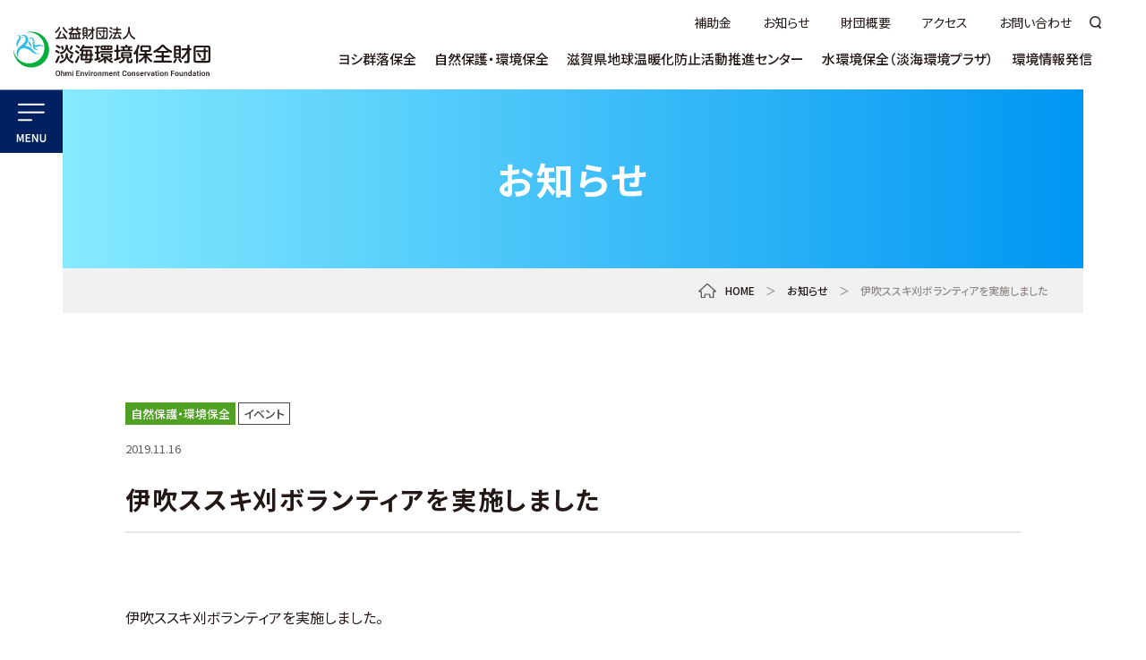

--- FILE ---
content_type: text/html; charset=UTF-8
request_url: https://www.ohmi.or.jp/news/news-781/
body_size: 9838
content:

<!DOCTYPE html>
<html lang="ja">

<!-- schema.orgで構造化マークアップ -->

<head prefix="og: http://ogp.me/ns# fb: http://ogp.me/ns/fb# article: http://ogp.me/ns/article#">
  <!-- 文字エンコーディング情報を出力 -->
  <meta charset="UTF-8">
  <!-- 電話番号の自動リンク機能を無効化 -->
  <meta name="format-detection" content="telephone=no">
  <!-- レスポンシブ対応 -->
  <meta name="viewport" content="width=device-width,initial-scale=1.0">
  <!-- IEでも常に標準モードで表示 -->
  <meta http-equiv="X-UA-Compatible" content="IE=edge">

  <!-- Google tag (gtag.js) -->
  <script async src="https://www.googletagmanager.com/gtag/js?id=G-B1L5J0M7Q2"></script>
  <script>
    window.dataLayer = window.dataLayer || [];

    function gtag() {
      dataLayer.push(arguments);
    }
    gtag('js', new Date());

    gtag('config', 'G-B1L5J0M7Q2');
    gtag('config', 'UA-265690001-1');
  </script>


  <!-- SEOの設定テンプレート -->
  <!--functionsに記載している定義にnoindexをつける-->

<!--（１）トップページ-->
            <title>伊吹ススキ刈ボランティアを実施しました | 公益財団法人淡海環境保全財団</title>
                <meta name="description" content="				伊吹ススキ刈ボランティアを実施しました。伊吹ススキ刈りボランティア開催（PDF）			" />
    
            <meta name="keywords" content="" />
    


    <!--（３）category.php-->


<!--canonicalタグの設定-->
<!--// 404ページと検索ページでなければ表示-->
<link rel="canonical" href="https://www.ohmi.or.jp/news/news-781/">

<!--OGタグ-->
<meta property="og:url" content="https://www.ohmi.or.jp">
<meta property="og:type" content="website">
<meta property="og:title" content="伊吹ススキ刈ボランティアを実施しました | 公益財団法人淡海環境保全財団">
<meta property="og:description" content="ヨシ群落保全、自然保護・環境保全、滋賀県地球温暖化防止活動推進センター、水環境保全（淡海環境プラザ）、環境情報発信">
<meta property="og:site_name" content="伊吹ススキ刈ボランティアを実施しました | 公益財団法人淡海環境保全財団">
<meta property="og:image" content="https://www.ohmi.or.jp/cms_wp/wp-content/themes/ohmi/assets/img/common/img_ogp.png">  <script src="https://polyfill.io/v3/polyfill.min.js?features=es6"></script>

  <link rel="apple-touch-icon" sizes="180x180" href="https://www.ohmi.or.jp/cms_wp/wp-content/themes/ohmi/assets/img/favicon/apple-touch-icon.png">
  <link rel="icon" type="image/png" sizes="32x32" href="https://www.ohmi.or.jp/cms_wp/wp-content/themes/ohmi/assets/img/favicon/favicon-32x32.png">
  <link rel="icon" type="image/png" sizes="16x16" href="https://www.ohmi.or.jp/cms_wp/wp-content/themes/ohmi/assets/img/favicon/favicon-16x16.png">
  <link rel="manifest" href="https://www.ohmi.or.jp/cms_wp/wp-content/themes/ohmi/assets/img/favicon/site.webmanifest">
  <meta name="msapplication-TileColor" content="#da532c">
  <meta name="theme-color" content="#ffffff">
  <link rel="stylesheet" href="https://www.ohmi.or.jp/cms_wp/wp-content/themes/ohmi/assets/css/scroll-hint.css">

  <link rel="stylesheet" href="https://fonts.googleapis.com/css2?family=Material+Symbols+Outlined:opsz,wght,FILL,GRAD@20..48,100..700,0..1,-50..200&icon_names=open_in_new" />

  <meta name='robots' content='max-image-preview:large' />
	<style>img:is([sizes="auto" i], [sizes^="auto," i]) { contain-intrinsic-size: 3000px 1500px }</style>
	<link rel='dns-prefetch' href='//code.jquery.com' />
<link rel='dns-prefetch' href='//cdnjs.cloudflare.com' />
<link rel="alternate" type="application/rss+xml" title="公益財団法人淡海環境保全財団 &raquo; フィード" href="https://www.ohmi.or.jp/feed/" />
<link rel="alternate" type="application/rss+xml" title="公益財団法人淡海環境保全財団 &raquo; コメントフィード" href="https://www.ohmi.or.jp/comments/feed/" />
<script type="text/javascript">
/* <![CDATA[ */
window._wpemojiSettings = {"baseUrl":"https:\/\/s.w.org\/images\/core\/emoji\/16.0.1\/72x72\/","ext":".png","svgUrl":"https:\/\/s.w.org\/images\/core\/emoji\/16.0.1\/svg\/","svgExt":".svg","source":{"concatemoji":"https:\/\/www.ohmi.or.jp\/cms_wp\/wp-includes\/js\/wp-emoji-release.min.js?ver=6.8.2"}};
/*! This file is auto-generated */
!function(s,n){var o,i,e;function c(e){try{var t={supportTests:e,timestamp:(new Date).valueOf()};sessionStorage.setItem(o,JSON.stringify(t))}catch(e){}}function p(e,t,n){e.clearRect(0,0,e.canvas.width,e.canvas.height),e.fillText(t,0,0);var t=new Uint32Array(e.getImageData(0,0,e.canvas.width,e.canvas.height).data),a=(e.clearRect(0,0,e.canvas.width,e.canvas.height),e.fillText(n,0,0),new Uint32Array(e.getImageData(0,0,e.canvas.width,e.canvas.height).data));return t.every(function(e,t){return e===a[t]})}function u(e,t){e.clearRect(0,0,e.canvas.width,e.canvas.height),e.fillText(t,0,0);for(var n=e.getImageData(16,16,1,1),a=0;a<n.data.length;a++)if(0!==n.data[a])return!1;return!0}function f(e,t,n,a){switch(t){case"flag":return n(e,"\ud83c\udff3\ufe0f\u200d\u26a7\ufe0f","\ud83c\udff3\ufe0f\u200b\u26a7\ufe0f")?!1:!n(e,"\ud83c\udde8\ud83c\uddf6","\ud83c\udde8\u200b\ud83c\uddf6")&&!n(e,"\ud83c\udff4\udb40\udc67\udb40\udc62\udb40\udc65\udb40\udc6e\udb40\udc67\udb40\udc7f","\ud83c\udff4\u200b\udb40\udc67\u200b\udb40\udc62\u200b\udb40\udc65\u200b\udb40\udc6e\u200b\udb40\udc67\u200b\udb40\udc7f");case"emoji":return!a(e,"\ud83e\udedf")}return!1}function g(e,t,n,a){var r="undefined"!=typeof WorkerGlobalScope&&self instanceof WorkerGlobalScope?new OffscreenCanvas(300,150):s.createElement("canvas"),o=r.getContext("2d",{willReadFrequently:!0}),i=(o.textBaseline="top",o.font="600 32px Arial",{});return e.forEach(function(e){i[e]=t(o,e,n,a)}),i}function t(e){var t=s.createElement("script");t.src=e,t.defer=!0,s.head.appendChild(t)}"undefined"!=typeof Promise&&(o="wpEmojiSettingsSupports",i=["flag","emoji"],n.supports={everything:!0,everythingExceptFlag:!0},e=new Promise(function(e){s.addEventListener("DOMContentLoaded",e,{once:!0})}),new Promise(function(t){var n=function(){try{var e=JSON.parse(sessionStorage.getItem(o));if("object"==typeof e&&"number"==typeof e.timestamp&&(new Date).valueOf()<e.timestamp+604800&&"object"==typeof e.supportTests)return e.supportTests}catch(e){}return null}();if(!n){if("undefined"!=typeof Worker&&"undefined"!=typeof OffscreenCanvas&&"undefined"!=typeof URL&&URL.createObjectURL&&"undefined"!=typeof Blob)try{var e="postMessage("+g.toString()+"("+[JSON.stringify(i),f.toString(),p.toString(),u.toString()].join(",")+"));",a=new Blob([e],{type:"text/javascript"}),r=new Worker(URL.createObjectURL(a),{name:"wpTestEmojiSupports"});return void(r.onmessage=function(e){c(n=e.data),r.terminate(),t(n)})}catch(e){}c(n=g(i,f,p,u))}t(n)}).then(function(e){for(var t in e)n.supports[t]=e[t],n.supports.everything=n.supports.everything&&n.supports[t],"flag"!==t&&(n.supports.everythingExceptFlag=n.supports.everythingExceptFlag&&n.supports[t]);n.supports.everythingExceptFlag=n.supports.everythingExceptFlag&&!n.supports.flag,n.DOMReady=!1,n.readyCallback=function(){n.DOMReady=!0}}).then(function(){return e}).then(function(){var e;n.supports.everything||(n.readyCallback(),(e=n.source||{}).concatemoji?t(e.concatemoji):e.wpemoji&&e.twemoji&&(t(e.twemoji),t(e.wpemoji)))}))}((window,document),window._wpemojiSettings);
/* ]]> */
</script>
<link rel='stylesheet' id='sbi_styles-css' href='https://www.ohmi.or.jp/cms_wp/wp-content/plugins/instagram-feed/css/sbi-styles.min.css?ver=6.9.1' type='text/css' media='all' />
<style id='wp-emoji-styles-inline-css' type='text/css'>

	img.wp-smiley, img.emoji {
		display: inline !important;
		border: none !important;
		box-shadow: none !important;
		height: 1em !important;
		width: 1em !important;
		margin: 0 0.07em !important;
		vertical-align: -0.1em !important;
		background: none !important;
		padding: 0 !important;
	}
</style>
<link rel='stylesheet' id='wp-block-library-css' href='https://www.ohmi.or.jp/cms_wp/wp-includes/css/dist/block-library/style.min.css?ver=6.8.2' type='text/css' media='all' />
<style id='classic-theme-styles-inline-css' type='text/css'>
/*! This file is auto-generated */
.wp-block-button__link{color:#fff;background-color:#32373c;border-radius:9999px;box-shadow:none;text-decoration:none;padding:calc(.667em + 2px) calc(1.333em + 2px);font-size:1.125em}.wp-block-file__button{background:#32373c;color:#fff;text-decoration:none}
</style>
<style id='global-styles-inline-css' type='text/css'>
:root{--wp--preset--aspect-ratio--square: 1;--wp--preset--aspect-ratio--4-3: 4/3;--wp--preset--aspect-ratio--3-4: 3/4;--wp--preset--aspect-ratio--3-2: 3/2;--wp--preset--aspect-ratio--2-3: 2/3;--wp--preset--aspect-ratio--16-9: 16/9;--wp--preset--aspect-ratio--9-16: 9/16;--wp--preset--color--black: #000000;--wp--preset--color--cyan-bluish-gray: #abb8c3;--wp--preset--color--white: #ffffff;--wp--preset--color--pale-pink: #f78da7;--wp--preset--color--vivid-red: #cf2e2e;--wp--preset--color--luminous-vivid-orange: #ff6900;--wp--preset--color--luminous-vivid-amber: #fcb900;--wp--preset--color--light-green-cyan: #7bdcb5;--wp--preset--color--vivid-green-cyan: #00d084;--wp--preset--color--pale-cyan-blue: #8ed1fc;--wp--preset--color--vivid-cyan-blue: #0693e3;--wp--preset--color--vivid-purple: #9b51e0;--wp--preset--gradient--vivid-cyan-blue-to-vivid-purple: linear-gradient(135deg,rgba(6,147,227,1) 0%,rgb(155,81,224) 100%);--wp--preset--gradient--light-green-cyan-to-vivid-green-cyan: linear-gradient(135deg,rgb(122,220,180) 0%,rgb(0,208,130) 100%);--wp--preset--gradient--luminous-vivid-amber-to-luminous-vivid-orange: linear-gradient(135deg,rgba(252,185,0,1) 0%,rgba(255,105,0,1) 100%);--wp--preset--gradient--luminous-vivid-orange-to-vivid-red: linear-gradient(135deg,rgba(255,105,0,1) 0%,rgb(207,46,46) 100%);--wp--preset--gradient--very-light-gray-to-cyan-bluish-gray: linear-gradient(135deg,rgb(238,238,238) 0%,rgb(169,184,195) 100%);--wp--preset--gradient--cool-to-warm-spectrum: linear-gradient(135deg,rgb(74,234,220) 0%,rgb(151,120,209) 20%,rgb(207,42,186) 40%,rgb(238,44,130) 60%,rgb(251,105,98) 80%,rgb(254,248,76) 100%);--wp--preset--gradient--blush-light-purple: linear-gradient(135deg,rgb(255,206,236) 0%,rgb(152,150,240) 100%);--wp--preset--gradient--blush-bordeaux: linear-gradient(135deg,rgb(254,205,165) 0%,rgb(254,45,45) 50%,rgb(107,0,62) 100%);--wp--preset--gradient--luminous-dusk: linear-gradient(135deg,rgb(255,203,112) 0%,rgb(199,81,192) 50%,rgb(65,88,208) 100%);--wp--preset--gradient--pale-ocean: linear-gradient(135deg,rgb(255,245,203) 0%,rgb(182,227,212) 50%,rgb(51,167,181) 100%);--wp--preset--gradient--electric-grass: linear-gradient(135deg,rgb(202,248,128) 0%,rgb(113,206,126) 100%);--wp--preset--gradient--midnight: linear-gradient(135deg,rgb(2,3,129) 0%,rgb(40,116,252) 100%);--wp--preset--font-size--small: 14px;--wp--preset--font-size--medium: 20px;--wp--preset--font-size--large: 24px;--wp--preset--font-size--x-large: 28px;--wp--preset--spacing--20: 0.44rem;--wp--preset--spacing--30: 0.67rem;--wp--preset--spacing--40: 1rem;--wp--preset--spacing--50: 1.5rem;--wp--preset--spacing--60: 2.25rem;--wp--preset--spacing--70: 3.38rem;--wp--preset--spacing--80: 5.06rem;--wp--preset--shadow--natural: 6px 6px 9px rgba(0, 0, 0, 0.2);--wp--preset--shadow--deep: 12px 12px 50px rgba(0, 0, 0, 0.4);--wp--preset--shadow--sharp: 6px 6px 0px rgba(0, 0, 0, 0.2);--wp--preset--shadow--outlined: 6px 6px 0px -3px rgba(255, 255, 255, 1), 6px 6px rgba(0, 0, 0, 1);--wp--preset--shadow--crisp: 6px 6px 0px rgba(0, 0, 0, 1);}:where(.is-layout-flex){gap: 0.5em;}:where(.is-layout-grid){gap: 0.5em;}body .is-layout-flex{display: flex;}.is-layout-flex{flex-wrap: wrap;align-items: center;}.is-layout-flex > :is(*, div){margin: 0;}body .is-layout-grid{display: grid;}.is-layout-grid > :is(*, div){margin: 0;}:where(.wp-block-columns.is-layout-flex){gap: 2em;}:where(.wp-block-columns.is-layout-grid){gap: 2em;}:where(.wp-block-post-template.is-layout-flex){gap: 1.25em;}:where(.wp-block-post-template.is-layout-grid){gap: 1.25em;}.has-black-color{color: var(--wp--preset--color--black) !important;}.has-cyan-bluish-gray-color{color: var(--wp--preset--color--cyan-bluish-gray) !important;}.has-white-color{color: var(--wp--preset--color--white) !important;}.has-pale-pink-color{color: var(--wp--preset--color--pale-pink) !important;}.has-vivid-red-color{color: var(--wp--preset--color--vivid-red) !important;}.has-luminous-vivid-orange-color{color: var(--wp--preset--color--luminous-vivid-orange) !important;}.has-luminous-vivid-amber-color{color: var(--wp--preset--color--luminous-vivid-amber) !important;}.has-light-green-cyan-color{color: var(--wp--preset--color--light-green-cyan) !important;}.has-vivid-green-cyan-color{color: var(--wp--preset--color--vivid-green-cyan) !important;}.has-pale-cyan-blue-color{color: var(--wp--preset--color--pale-cyan-blue) !important;}.has-vivid-cyan-blue-color{color: var(--wp--preset--color--vivid-cyan-blue) !important;}.has-vivid-purple-color{color: var(--wp--preset--color--vivid-purple) !important;}.has-black-background-color{background-color: var(--wp--preset--color--black) !important;}.has-cyan-bluish-gray-background-color{background-color: var(--wp--preset--color--cyan-bluish-gray) !important;}.has-white-background-color{background-color: var(--wp--preset--color--white) !important;}.has-pale-pink-background-color{background-color: var(--wp--preset--color--pale-pink) !important;}.has-vivid-red-background-color{background-color: var(--wp--preset--color--vivid-red) !important;}.has-luminous-vivid-orange-background-color{background-color: var(--wp--preset--color--luminous-vivid-orange) !important;}.has-luminous-vivid-amber-background-color{background-color: var(--wp--preset--color--luminous-vivid-amber) !important;}.has-light-green-cyan-background-color{background-color: var(--wp--preset--color--light-green-cyan) !important;}.has-vivid-green-cyan-background-color{background-color: var(--wp--preset--color--vivid-green-cyan) !important;}.has-pale-cyan-blue-background-color{background-color: var(--wp--preset--color--pale-cyan-blue) !important;}.has-vivid-cyan-blue-background-color{background-color: var(--wp--preset--color--vivid-cyan-blue) !important;}.has-vivid-purple-background-color{background-color: var(--wp--preset--color--vivid-purple) !important;}.has-black-border-color{border-color: var(--wp--preset--color--black) !important;}.has-cyan-bluish-gray-border-color{border-color: var(--wp--preset--color--cyan-bluish-gray) !important;}.has-white-border-color{border-color: var(--wp--preset--color--white) !important;}.has-pale-pink-border-color{border-color: var(--wp--preset--color--pale-pink) !important;}.has-vivid-red-border-color{border-color: var(--wp--preset--color--vivid-red) !important;}.has-luminous-vivid-orange-border-color{border-color: var(--wp--preset--color--luminous-vivid-orange) !important;}.has-luminous-vivid-amber-border-color{border-color: var(--wp--preset--color--luminous-vivid-amber) !important;}.has-light-green-cyan-border-color{border-color: var(--wp--preset--color--light-green-cyan) !important;}.has-vivid-green-cyan-border-color{border-color: var(--wp--preset--color--vivid-green-cyan) !important;}.has-pale-cyan-blue-border-color{border-color: var(--wp--preset--color--pale-cyan-blue) !important;}.has-vivid-cyan-blue-border-color{border-color: var(--wp--preset--color--vivid-cyan-blue) !important;}.has-vivid-purple-border-color{border-color: var(--wp--preset--color--vivid-purple) !important;}.has-vivid-cyan-blue-to-vivid-purple-gradient-background{background: var(--wp--preset--gradient--vivid-cyan-blue-to-vivid-purple) !important;}.has-light-green-cyan-to-vivid-green-cyan-gradient-background{background: var(--wp--preset--gradient--light-green-cyan-to-vivid-green-cyan) !important;}.has-luminous-vivid-amber-to-luminous-vivid-orange-gradient-background{background: var(--wp--preset--gradient--luminous-vivid-amber-to-luminous-vivid-orange) !important;}.has-luminous-vivid-orange-to-vivid-red-gradient-background{background: var(--wp--preset--gradient--luminous-vivid-orange-to-vivid-red) !important;}.has-very-light-gray-to-cyan-bluish-gray-gradient-background{background: var(--wp--preset--gradient--very-light-gray-to-cyan-bluish-gray) !important;}.has-cool-to-warm-spectrum-gradient-background{background: var(--wp--preset--gradient--cool-to-warm-spectrum) !important;}.has-blush-light-purple-gradient-background{background: var(--wp--preset--gradient--blush-light-purple) !important;}.has-blush-bordeaux-gradient-background{background: var(--wp--preset--gradient--blush-bordeaux) !important;}.has-luminous-dusk-gradient-background{background: var(--wp--preset--gradient--luminous-dusk) !important;}.has-pale-ocean-gradient-background{background: var(--wp--preset--gradient--pale-ocean) !important;}.has-electric-grass-gradient-background{background: var(--wp--preset--gradient--electric-grass) !important;}.has-midnight-gradient-background{background: var(--wp--preset--gradient--midnight) !important;}.has-small-font-size{font-size: var(--wp--preset--font-size--small) !important;}.has-medium-font-size{font-size: var(--wp--preset--font-size--medium) !important;}.has-large-font-size{font-size: var(--wp--preset--font-size--large) !important;}.has-x-large-font-size{font-size: var(--wp--preset--font-size--x-large) !important;}
:where(.wp-block-post-template.is-layout-flex){gap: 1.25em;}:where(.wp-block-post-template.is-layout-grid){gap: 1.25em;}
:where(.wp-block-columns.is-layout-flex){gap: 2em;}:where(.wp-block-columns.is-layout-grid){gap: 2em;}
:root :where(.wp-block-pullquote){font-size: 1.5em;line-height: 1.6;}
</style>
<link rel='stylesheet' id='slick-css' href='https://www.ohmi.or.jp/cms_wp/wp-content/themes/ohmi/assets/css/slick.css?ver=1.0.0' type='text/css' media='all' />
<link rel='stylesheet' id='slick-theme-css' href='https://www.ohmi.or.jp/cms_wp/wp-content/themes/ohmi/assets/css/slick-theme.css?ver=1.0.0' type='text/css' media='all' />
<link rel='stylesheet' id='my-css' href='https://www.ohmi.or.jp/cms_wp/wp-content/themes/ohmi/assets/css/style.min.css?ver=1.0.5' type='text/css' media='all' />
<script type="text/javascript" src="https://code.jquery.com/jquery-3.4.1.min.js?ver=3.4.1" id="jquery-js"></script>
<link rel="https://api.w.org/" href="https://www.ohmi.or.jp/wp-json/" /><link rel="alternate" title="JSON" type="application/json" href="https://www.ohmi.or.jp/wp-json/wp/v2/news/781" /><link rel="EditURI" type="application/rsd+xml" title="RSD" href="https://www.ohmi.or.jp/cms_wp/xmlrpc.php?rsd" />
<meta name="generator" content="WordPress 6.8.2" />
<link rel='shortlink' href='https://www.ohmi.or.jp/?p=781' />
<link rel="alternate" title="oEmbed (JSON)" type="application/json+oembed" href="https://www.ohmi.or.jp/wp-json/oembed/1.0/embed?url=https%3A%2F%2Fwww.ohmi.or.jp%2Fnews%2Fnews-781%2F" />
<link rel="alternate" title="oEmbed (XML)" type="text/xml+oembed" href="https://www.ohmi.or.jp/wp-json/oembed/1.0/embed?url=https%3A%2F%2Fwww.ohmi.or.jp%2Fnews%2Fnews-781%2F&#038;format=xml" />
</head>

<body>
  <div id="wrapper">
            <header id="header" class="header_page">
        
        <div class="pc-header">
          <div class="top_header">
            <div class="header_info">
                              <p class="header_logo">
                  <a href="https://www.ohmi.or.jp">
                    <img src="https://www.ohmi.or.jp/cms_wp/wp-content/themes/ohmi/assets/img/common/logo01.svg" alt="公益財団法人淡海環境保全財団">
                  </a>
                </p>
                            <div class="global-nav">
                <div class="global-nav01">
                  <ul class="menu">
    <li class="menu-item">
        <a href="https://www.ohmi.or.jp/ondanka/subsidy/">補助金</a>
    </li>
    <li class="menu-item">
        <a href="https://www.ohmi.or.jp/news/">お知らせ</a>
    </li>
    <li class="menu-item">
        <a href="https://www.ohmi.or.jp/zaidan/">財団概要</a>
    </li>
    <li class="menu-item">
        <a href="https://www.ohmi.or.jp/zaidan/access/">アクセス</a>
    </li>
    <li class="menu-item">
        <a href="https://www.ohmi.or.jp/contact/">お問い合わせ</a>
    </li>
    <li class="menu-item is-sp">
        <a href="https://www.ohmi.or.jp/plaza-eng/">Ohmi Environmental Plaza</a>
    </li>
    <li class="menu-item icon_instagram is-sp">
        <a class="has_link-mark" href="https://www.instagram.com/ohmikankyo/" target="_blank" rel="noopener noreferrer">ohmikankyo</a>
    </li>
</ul>                  <div class="searchform01">
    <div class="open-btn"></div>
    <div id="search-wrap">
        <form role="search" method="get" id="searchform" action="https://www.ohmi.or.jp">
            <input type="text" name="s" id="s" id="search-text" placeholder="検索" value="">
            <input type="submit" id="searchsubmit" value="">
        </form>
    </div>
</div>                </div>
                <div class="global-nav02">
                  <ul class="menu">
    <li class="menu-item menu-item01 menu-item-has-children">
        <a class="menu-item-f-link" href="https://www.ohmi.or.jp/yoshi/">ヨシ群落保全</a>
        <p class="menu-item-parent-sp">ヨシ群落保全</p>
        <div class="sub_menu">
            <div class="sub_menu-head">
                <a href="https://www.ohmi.or.jp/yoshi/" class="sub_menu-head-tit">ヨシ群落保全TOP</a>
            </div>
            <div class="sub_menu-main">
                <ul class="sub_menu-item">
                    <li>
                        <a href="https://www.ohmi.or.jp/yoshi/about/">ヨシについて</a>
                    </li>
                    <li>
                        <a href="https://www.ohmi.or.jp/yoshi/conservation/">ヨシ維持育成について</a>
                    </li>
                    <li>
                        <a href="https://www.ohmi.or.jp/yoshi/contact_yoshi/">ヨシふれあい事業について</a>
                    </li>
                    <li>
                        <a href="https://www.ohmi.or.jp/yoshi/study_yoshi/">ヨシ環境学習について</a>
                    </li>
                    <li>
                        <a href="https://www.ohmi.or.jp/yoshi/selling_yoshi/">ヨシ紙・腐葉土販売</a>
                    </li>
                    <li>
                        <a href="https://www.ohmi.or.jp/yoshi/support_yoshi/">ヨシ群落保全活動奨励事業</a>
                    </li>
                </ul>
            </div>
        </div>
    </li>
    <li class="menu-item menu-item02 menu-item-has-children">
        <a href="https://www.ohmi.or.jp/environment/" class="menu-item-f-link">自然保護・環境保全</a>
        <p class="menu-item-parent-sp">自然保護・環境保全</p>
        <div class="sub_menu">
            <div class="sub_menu-head">
                <a href="https://www.ohmi.or.jp/environment/" class="sub_menu-head-tit">自然保護・環境保全TOP</a>
            </div>
            <div class="sub_menu-main">
                <ul class="sub_menu-item">
                    <li>
                        <a href="https://www.ohmi.or.jp/environment/water-grass/">水草対策について</a>
                    </li>
                    <li>
                        <a href="https://www.ohmi.or.jp/environment/sdgs/">SDGs推進支援について</a>
                    </li>
                    <li>
                        <a href="https://www.ohmi.or.jp/environment/ramsar/">ラムサールびわっこ大使について</a>
                    </li>
                    <li>
                        <a href="https://www.ohmi.or.jp/environment/nature/">自然保護啓発について</a>
                    </li>
                </ul>
            </div>
        </div>
    </li>
    <li class="menu-item menu-item03 menu-item-has-children">
        <a href="https://www.ohmi.or.jp/ondanka/" class="menu-item-f-link">滋賀県地球温暖化防止活動推進センター</a>
        <p class="menu-item-parent-sp">滋賀県地球温暖化防止活動推進センター</p>
        <div class="sub_menu">
            <div class="sub_menu-head">
                <a href="https://www.ohmi.or.jp/ondanka/" class="sub_menu-head-tit">滋賀県地球温暖化防止<br>活動推進センター<br class="is-pc">TOP</a>
            </div>
            <div class="sub_menu-main">
                <ul class="sub_menu-item">
                    <li>
                        <a href="https://www.ohmi.or.jp/ondanka/mechanism/">地球温暖化について</a>
                    </li>
                    <li>
                        <a href="https://www.ohmi.or.jp/ondanka/ondanka_study/">温暖化防止出前講座</a>
                    </li>
                    <li>
                        <a href="https://www.ohmi.or.jp/ondanka/diagnostication/">うちエコ診断</a>
                    </li>
                    <li>
                        <a href="https://www.ohmi.or.jp/ondanka/uchiecoweb/">うちエコ診断WEBサービス</a>
                    </li>
                    <li>
                        <a href="https://www.ohmi.or.jp/ondanka/subsidy/">補助金</a>
                    </li>
                    <li>
                        <a href="https://www.ohmi.or.jp/ondanka/zero_movement/">環びわこ学生<br>ネットゼロムーブメント事業</a>
                    </li>
                    <li>
                        <a href="https://www.ohmi.or.jp/ondanka/net_zero/">ネットゼロまちづくり</a>
                    </li>
                    <li>
                        <a href="https://www.ohmi.or.jp/ondanka/decokatsu/">デコ活ポスター</a>
                    </li>
                    <li>
                        <a href="https://www.ohmi.or.jp/ondanka/project/">事業者向け普及啓発事業</a>
                    </li>
                    <li>
                        <a href="https://www.ohmi.or.jp/ondanka/impulsion/">推進員とは</a>
                    </li>
                    <li>
                        <a href="https://www.ohmi.or.jp/ondanka/event_enlightenment/">イベント啓発</a>
                    </li>
                    <li>
                        <a href="https://www.ohmi.or.jp/ondanka/document/">お役立ち資料</a>
                    </li>
                    <li>
                        <a href="https://www.ohmi.or.jp/ondanka/applications/">各種申し込み</a>
                    </li>
                    <!-- <li>
                        <a href="https://www.ohmi.or.jp/ondanka/cool_choice/">COOL CHOICE賛同</a>
                    </li> -->
                    <li>
                        <a href="https://www.ohmi.or.jp/ondanka/ondanka_study/teacher/">教員・指導者向け教材</a>
                    </li>
                </ul>
                <div class="sub_menu-link">
                    <a class="sub_menu-instagram has_link-mark" href="https://www.instagram.com/shiga_ccca/" target="_blank" rel="noopener noreferrer">shiga_ccca</a>
                    <a class="sub_menu-youtube has_link-mark" href="https://www.youtube.com/@user-rh8fz8ig2k" target="_blank" rel="noopener noreferrer">地域にとび出す!滋賀県地球温暖化防止活動推進センター</a>
                </div>
            </div>
        </div>
    </li>
    <li class="menu-item menu-item04 menu-item-has-children">
        <a href="https://www.ohmi.or.jp/plaza/" class="menu-item-f-link">水環境保全（淡海環境プラザ）</a>
        <p class="menu-item-parent-sp">水環境保全（淡海環境プラザ）</p>
        <div class="sub_menu">
            <div class="sub_menu-head">
                <a href="https://www.ohmi.or.jp/plaza/" class="sub_menu-head-tit">水環境保全<br>（淡海環境プラザ）TOP</a>
            </div>
            <div class="sub_menu-main">
                <ul class="sub_menu-item">
                    <li>
                        <a href="https://www.ohmi.or.jp/plaza/greeting/">ごあいさつ</a>
                    </li>
                    <li>
                        <a href="https://www.ohmi.or.jp/plaza/torikumi/">取り組み</a>
                    </li>
                    <li>
                        <a href="https://www.ohmi.or.jp/plaza/seminar/">市町向け<br>（技術講習会／セミナー）</a>
                    </li>
                    <li>
                        <a href="https://www.ohmi.or.jp/plaza/kigyo/">企業／研究機関向け</a>
                    </li>
                    <li>
                        <a href="https://www.ohmi.or.jp/plaza/s-wets/">滋賀県水環境技術／<br>サービス・データベース（S-WETS)</a>
                    </li>
                    <li>
                        <a href="https://www.ohmi.or.jp/plaza/kengaku/">見学／視察</a>
                    </li>
                    <li>
                        <a href="https://www.ohmi.or.jp/plaza/quiz/">しがの下水道クイズ</a>
                    </li>
                    <li>
                        <a href="https://www.ohmi.or.jp/plaza/manhole/">マンホールカード</a>
                    </li>
                    <li>
                        <a href="https://www.ohmi.or.jp/plaza/opinions/">ご意見・ご感想</a>
                    </li>
                    <li>
                        <a href="https://www.ohmi.or.jp/plaza/link/">リンク集</a>
                    </li>
                    <li>
                        <a href="https://www.ohmi.or.jp/plaza-eng/">Ohmi Environmental Plaza</a>
                    </li>
                </ul>
                <div class="sub_menu-link">
                    <a class="sub_menu-instagram has_link-mark" href="https://www.instagram.com/ohmi_eplara/" target="_blank" rel="noopener noreferrer">ohmi_eplara</a>
                    <a class="sub_menu-youtube has_link-mark" href="https://www.youtube.com/@user-fn6xh4ii7b" target="_blank" rel="noopener noreferrer">淡海環境プラザ 公式チャンネル</a>
                </div>
            </div>
        </div>
    </li>
    <li class="menu-item menu-item05">
        <a href="https://www.ohmi.or.jp/information/">環境情報発信</a>
    </li>
</ul>                </div>
              </div>
            </div>
          </div>
          <div class="side_header">
            <div class="menu_wrap">
              <div class="menu_wrap-inner">
                <div class="searchform02">
    <div id="search-wrap">
        <form method="get" id="searchform" action="https://www.ohmi.or.jp">
            <input type="text" name="s" id="s" placeholder="検索" value="" />
            <input type="submit" id="searchsubmit" value="">
        </form>
    </div>
</div>                <ul class="menu_wrap-nav01">
                  <li>
                    <a href="https://www.ohmi.or.jp/yoshi/">ヨシ群落保全</a>
                  </li>
                  <li>
                    <a href="https://www.ohmi.or.jp/environment/">自然保護・環境保全</a>
                  </li>
                  <li>
                    <a href="https://www.ohmi.or.jp/ondanka/">地球温暖化防止活動</a>
                  </li>
                  <li>
                    <a href="https://www.ohmi.or.jp/plaza/">淡海環境プラザ</a>
                  </li>
                  <li>
                    <a href="https://www.ohmi.or.jp/information/">環境情報発信</a>
                  </li>
                </ul>
                <div class="menu_wrap-nav02">
                  <p class="menu_wrap-nav02-tit"><a href="https://www.ohmi.or.jp/ondanka/subsidy/">補助金</a></p>
                </div>
                <div class="menu_wrap-nav02">
                  <p class="menu_wrap-nav02-tit"><a href="https://www.ohmi.or.jp/news/">お知らせ</a></p>
                  <ul class="menu_wrap-nav02-items">
                    <li>
                      <a href="https://www.ohmi.or.jp/ncat/zaidancat/">財団</a>
                    </li>
                    <li>
                      <a href="https://www.ohmi.or.jp/ncat/yoshicat/">ヨシ群落保全</a>
                    </li>
                    <li>
                      <a href="https://www.ohmi.or.jp/ncat/environmentcat/">自然保護・環境保全</a>
                    </li>
                    <li>
                      <a href="https://www.ohmi.or.jp/ncat/ondankacat/">滋賀県地球温暖化防止活動推進センター</a>
                    </li>
                    <li>
                      <a href="https://www.ohmi.or.jp/ncat/plazacat/">水環境保全（淡海環境プラザ）</a>
                    </li>
                  </ul>
                </div>
                <div class="menu_wrap-nav02">
                  <p class="menu_wrap-nav02-tit"><a href="https://www.ohmi.or.jp/zaidan/">財団概要</a></p>
                </div>
                <div class="menu_wrap-nav02">
                  <p class="menu_wrap-nav02-tit"><a href="https://www.ohmi.or.jp/zaidan/access/">アクセス</a></p>
                </div>
                <div class="menu_wrap-nav02">
                  <a href="https://www.ohmi.or.jp/contact/" class="menu_wrap-nav02-tit">お問い合わせ</a>
                </div>
                <a href="https://www.ohmi.or.jp/plaza-eng/" class="menu_wrap-banner">
                  <img src="https://www.ohmi.or.jp/cms_wp/wp-content/themes/ohmi/assets/img/common/banner01.png" alt="Ohmi Environmental Plaza">
                </a>
                <a href="https://www.instagram.com/ohmikankyo/" class="menu_wrap-instagram" target="_blank" rel="noopener noreferrer">ohmikankyo</a>
              </div>
            </div>
            <div class="black-bg" id="js-black-bg"></div>
            <div class="hamburger" id="js-hamburger">
              <img class="nav_off" src="https://www.ohmi.or.jp/cms_wp/wp-content/themes/ohmi/assets/img/common/nav_off.png" alt="menu">
              <img class="nav_on" src="https://www.ohmi.or.jp/cms_wp/wp-content/themes/ohmi/assets/img/common/nav_on.png" alt="close">
            </div>
          </div>
        </div>
        <div class="sp-header">
                      <p class="header_logo">
              <a href="https://www.ohmi.or.jp">
                <img src="https://www.ohmi.or.jp/cms_wp/wp-content/themes/ohmi/assets/img/common/logo01.svg" alt="公益財団法人淡海環境保全財団">
              </a>
            </p>
                    <div class="menu_wrap-sp">
            <div class="searchform02">
    <div id="search-wrap">
        <form method="get" id="searchform" action="https://www.ohmi.or.jp">
            <input type="text" name="s" id="s" placeholder="検索" value="" />
            <input type="submit" id="searchsubmit" value="">
        </form>
    </div>
</div>            <ul class="menu">
    <li class="menu-item menu-item01 menu-item-has-children">
        <a class="menu-item-f-link" href="https://www.ohmi.or.jp/yoshi/">ヨシ群落保全</a>
        <p class="menu-item-parent-sp">ヨシ群落保全</p>
        <div class="sub_menu">
            <div class="sub_menu-head">
                <a href="https://www.ohmi.or.jp/yoshi/" class="sub_menu-head-tit">ヨシ群落保全TOP</a>
            </div>
            <div class="sub_menu-main">
                <ul class="sub_menu-item">
                    <li>
                        <a href="https://www.ohmi.or.jp/yoshi/about/">ヨシについて</a>
                    </li>
                    <li>
                        <a href="https://www.ohmi.or.jp/yoshi/conservation/">ヨシ維持育成について</a>
                    </li>
                    <li>
                        <a href="https://www.ohmi.or.jp/yoshi/contact_yoshi/">ヨシふれあい事業について</a>
                    </li>
                    <li>
                        <a href="https://www.ohmi.or.jp/yoshi/study_yoshi/">ヨシ環境学習について</a>
                    </li>
                    <li>
                        <a href="https://www.ohmi.or.jp/yoshi/selling_yoshi/">ヨシ紙・腐葉土販売</a>
                    </li>
                    <li>
                        <a href="https://www.ohmi.or.jp/yoshi/support_yoshi/">ヨシ群落保全活動奨励事業</a>
                    </li>
                </ul>
            </div>
        </div>
    </li>
    <li class="menu-item menu-item02 menu-item-has-children">
        <a href="https://www.ohmi.or.jp/environment/" class="menu-item-f-link">自然保護・環境保全</a>
        <p class="menu-item-parent-sp">自然保護・環境保全</p>
        <div class="sub_menu">
            <div class="sub_menu-head">
                <a href="https://www.ohmi.or.jp/environment/" class="sub_menu-head-tit">自然保護・環境保全TOP</a>
            </div>
            <div class="sub_menu-main">
                <ul class="sub_menu-item">
                    <li>
                        <a href="https://www.ohmi.or.jp/environment/water-grass/">水草対策について</a>
                    </li>
                    <li>
                        <a href="https://www.ohmi.or.jp/environment/sdgs/">SDGs推進支援について</a>
                    </li>
                    <li>
                        <a href="https://www.ohmi.or.jp/environment/ramsar/">ラムサールびわっこ大使について</a>
                    </li>
                    <li>
                        <a href="https://www.ohmi.or.jp/environment/nature/">自然保護啓発について</a>
                    </li>
                </ul>
            </div>
        </div>
    </li>
    <li class="menu-item menu-item03 menu-item-has-children">
        <a href="https://www.ohmi.or.jp/ondanka/" class="menu-item-f-link">滋賀県地球温暖化防止活動推進センター</a>
        <p class="menu-item-parent-sp">滋賀県地球温暖化防止活動推進センター</p>
        <div class="sub_menu">
            <div class="sub_menu-head">
                <a href="https://www.ohmi.or.jp/ondanka/" class="sub_menu-head-tit">滋賀県地球温暖化防止<br>活動推進センター<br class="is-pc">TOP</a>
            </div>
            <div class="sub_menu-main">
                <ul class="sub_menu-item">
                    <li>
                        <a href="https://www.ohmi.or.jp/ondanka/mechanism/">地球温暖化について</a>
                    </li>
                    <li>
                        <a href="https://www.ohmi.or.jp/ondanka/ondanka_study/">温暖化防止出前講座</a>
                    </li>
                    <li>
                        <a href="https://www.ohmi.or.jp/ondanka/diagnostication/">うちエコ診断</a>
                    </li>
                    <li>
                        <a href="https://www.ohmi.or.jp/ondanka/uchiecoweb/">うちエコ診断WEBサービス</a>
                    </li>
                    <li>
                        <a href="https://www.ohmi.or.jp/ondanka/subsidy/">補助金</a>
                    </li>
                    <li>
                        <a href="https://www.ohmi.or.jp/ondanka/zero_movement/">環びわこ学生<br>ネットゼロムーブメント事業</a>
                    </li>
                    <li>
                        <a href="https://www.ohmi.or.jp/ondanka/net_zero/">ネットゼロまちづくり</a>
                    </li>
                    <li>
                        <a href="https://www.ohmi.or.jp/ondanka/decokatsu/">デコ活ポスター</a>
                    </li>
                    <li>
                        <a href="https://www.ohmi.or.jp/ondanka/project/">事業者向け普及啓発事業</a>
                    </li>
                    <li>
                        <a href="https://www.ohmi.or.jp/ondanka/impulsion/">推進員とは</a>
                    </li>
                    <li>
                        <a href="https://www.ohmi.or.jp/ondanka/event_enlightenment/">イベント啓発</a>
                    </li>
                    <li>
                        <a href="https://www.ohmi.or.jp/ondanka/document/">お役立ち資料</a>
                    </li>
                    <li>
                        <a href="https://www.ohmi.or.jp/ondanka/applications/">各種申し込み</a>
                    </li>
                    <!-- <li>
                        <a href="https://www.ohmi.or.jp/ondanka/cool_choice/">COOL CHOICE賛同</a>
                    </li> -->
                    <li>
                        <a href="https://www.ohmi.or.jp/ondanka/ondanka_study/teacher/">教員・指導者向け教材</a>
                    </li>
                </ul>
                <div class="sub_menu-link">
                    <a class="sub_menu-instagram has_link-mark" href="https://www.instagram.com/shiga_ccca/" target="_blank" rel="noopener noreferrer">shiga_ccca</a>
                    <a class="sub_menu-youtube has_link-mark" href="https://www.youtube.com/@user-rh8fz8ig2k" target="_blank" rel="noopener noreferrer">地域にとび出す!滋賀県地球温暖化防止活動推進センター</a>
                </div>
            </div>
        </div>
    </li>
    <li class="menu-item menu-item04 menu-item-has-children">
        <a href="https://www.ohmi.or.jp/plaza/" class="menu-item-f-link">水環境保全（淡海環境プラザ）</a>
        <p class="menu-item-parent-sp">水環境保全（淡海環境プラザ）</p>
        <div class="sub_menu">
            <div class="sub_menu-head">
                <a href="https://www.ohmi.or.jp/plaza/" class="sub_menu-head-tit">水環境保全<br>（淡海環境プラザ）TOP</a>
            </div>
            <div class="sub_menu-main">
                <ul class="sub_menu-item">
                    <li>
                        <a href="https://www.ohmi.or.jp/plaza/greeting/">ごあいさつ</a>
                    </li>
                    <li>
                        <a href="https://www.ohmi.or.jp/plaza/torikumi/">取り組み</a>
                    </li>
                    <li>
                        <a href="https://www.ohmi.or.jp/plaza/seminar/">市町向け<br>（技術講習会／セミナー）</a>
                    </li>
                    <li>
                        <a href="https://www.ohmi.or.jp/plaza/kigyo/">企業／研究機関向け</a>
                    </li>
                    <li>
                        <a href="https://www.ohmi.or.jp/plaza/s-wets/">滋賀県水環境技術／<br>サービス・データベース（S-WETS)</a>
                    </li>
                    <li>
                        <a href="https://www.ohmi.or.jp/plaza/kengaku/">見学／視察</a>
                    </li>
                    <li>
                        <a href="https://www.ohmi.or.jp/plaza/quiz/">しがの下水道クイズ</a>
                    </li>
                    <li>
                        <a href="https://www.ohmi.or.jp/plaza/manhole/">マンホールカード</a>
                    </li>
                    <li>
                        <a href="https://www.ohmi.or.jp/plaza/opinions/">ご意見・ご感想</a>
                    </li>
                    <li>
                        <a href="https://www.ohmi.or.jp/plaza/link/">リンク集</a>
                    </li>
                    <li>
                        <a href="https://www.ohmi.or.jp/plaza-eng/">Ohmi Environmental Plaza</a>
                    </li>
                </ul>
                <div class="sub_menu-link">
                    <a class="sub_menu-instagram has_link-mark" href="https://www.instagram.com/ohmi_eplara/" target="_blank" rel="noopener noreferrer">ohmi_eplara</a>
                    <a class="sub_menu-youtube has_link-mark" href="https://www.youtube.com/@user-fn6xh4ii7b" target="_blank" rel="noopener noreferrer">淡海環境プラザ 公式チャンネル</a>
                </div>
            </div>
        </div>
    </li>
    <li class="menu-item menu-item05">
        <a href="https://www.ohmi.or.jp/information/">環境情報発信</a>
    </li>
</ul>            <ul class="menu">
    <li class="menu-item">
        <a href="https://www.ohmi.or.jp/ondanka/subsidy/">補助金</a>
    </li>
    <li class="menu-item">
        <a href="https://www.ohmi.or.jp/news/">お知らせ</a>
    </li>
    <li class="menu-item">
        <a href="https://www.ohmi.or.jp/zaidan/">財団概要</a>
    </li>
    <li class="menu-item">
        <a href="https://www.ohmi.or.jp/zaidan/access/">アクセス</a>
    </li>
    <li class="menu-item">
        <a href="https://www.ohmi.or.jp/contact/">お問い合わせ</a>
    </li>
    <li class="menu-item is-sp">
        <a href="https://www.ohmi.or.jp/plaza-eng/">Ohmi Environmental Plaza</a>
    </li>
    <li class="menu-item icon_instagram is-sp">
        <a class="has_link-mark" href="https://www.instagram.com/ohmikankyo/" target="_blank" rel="noopener noreferrer">ohmikankyo</a>
    </li>
</ul>          </div>
          <div class="hamburger" id="js-hamburger_sp">
            <span class="hamburger__line hamburger__line--1"></span>
            <span class="hamburger__line hamburger__line--2"></span>
            <span class="hamburger__line hamburger__line--3"></span>
          </div>
          <div class="black-bg" id="js-black-bg_sp"></div>
        </div>
        </header><!-- header end -->



<div class="page_single single_news ">

    <div class="m-inner">
        <div class="com_head-wrap">
            <div class="com_head01">
                <div class="com_head-inner">
                    <div class="inner">
                        <h1 class="com_head-tit">お知らせ</h1>
                    </div>
                </div>
            </div>
        </div>
        <main class="m-contents">
            <div class="breadcrumbs is-pc">
    <div class="breadcrumbs_inner">
        <!-- Breadcrumb NavXT 7.4.1 -->
<span property="itemListElement" typeof="ListItem"><a property="item" typeof="WebPage" title="Go to 公益財団法人淡海環境保全財団." href="https://www.ohmi.or.jp" class="home" ><span property="name">HOME</span></a><meta property="position" content="1"></span><span class="breadcrumbs_mark">＞</span><span property="itemListElement" typeof="ListItem"><a property="item" typeof="WebPage" title="お知らせへ移動する" href="https://www.ohmi.or.jp/news/" class="archive post-news-archive" ><span property="name">お知らせ</span></a><meta property="position" content="2"></span><span class="breadcrumbs_mark">＞</span><span property="itemListElement" typeof="ListItem"><span property="name" class="post post-news current-item">伊吹ススキ刈ボランティアを実施しました</span><meta property="url" content="https://www.ohmi.or.jp/news/news-781/"><meta property="position" content="3"></span>    </div>
</div>            <div class="page_section">
                <div class="inner_ss">
                    <div class="contents_main">
                        <div class="single_block">
                                                            <div class="post_item-tags-wrap">

                                    <div class="post_item-tags"><span class="post_item-tags-term com_tag01 environmentcat">自然保護・環境保全</span><span class="post_item-tags-term com_tag02 environmentcat environment02">イベント</span></div>

                                </div>
                            
                                                            <div class="single_head">
                                    <p class="time">2019.11.16</p>
                                    <h2 class="single_tit">伊吹ススキ刈ボランティアを実施しました</h2>
                                </div>
                            

                            

                                                                    <div class="single_item">
                                        <div class="single_main">
                                            <p>伊吹ススキ刈ボランティアを実施しました。</p>
<p class="has-vivid-green-cyan-color has-text-color"><a href="https://www.ohmi.or.jp/cms_wp/wp-content/uploads/2019/11/silver_grass-volunteer2019.pdf" target="_blank" rel="noopener">伊吹ススキ刈りボランティア開催（PDF）</a></p>                                                                                    </div>
                                    </div>
                                



                                                                    <div class="com_btn-wrap">
                                        <a href="https://www.ohmi.or.jp/news/" class="com_btn01">お知らせ一覧</a>
                                    </div>
                                

                                                    </div>
                    </div>
                </div>
            </div>
        </main>
    </div>
</div>

<footer class="footer">
    <p class="pagetop">
        <a href="#">
            <img src="https://www.ohmi.or.jp/cms_wp/wp-content/themes/ohmi/assets/img/common/page_top.svg" alt="ページトップ">
        </a>
    </p>

    
    <div class="footer_info">
        <div class="inner_s">
            <p class="footer_logo">
                <img src="https://www.ohmi.or.jp/cms_wp/wp-content/themes/ohmi/assets/img/common/logo02.svg" alt="公益財団法人淡海環境保全財団">
            </p>
            <div class="footer_info-txt">
                <p class="footer_info-txt-tit">公益財団法人 淡海環境保全財団<span class="is-ib">（滋賀県地球温暖化防止活動推進センター）</span></p>
                <div class="footer_info-txt-address">
                    <p>〒525-0066 滋賀県草津市矢橋町字帰帆2108番地 <span class="is-ib">淡海環境プラザ内</span><br>TEL：077-569-5301　<span class="is-ib">FAX：077-569-5304</span></p>
                    <p>淡海環境プラザ 開館時間<span class="is-ib">（マンホールカードの配布時間）／ 9:00～16:30</span><br>休館日／土、日、国民の祝日、<br />
　　　　夏季休暇<br />
　　　　年末年始</p>
                </div>
            </div>
        </div>
    </div>
    <div class="footer_bottom">
        <div class="inner_s">
            <ul class="footer_bottom-nav">
                <li>
                    <a href="https://www.ohmi.or.jp/zaidan/access/">アクセス</a>
                </li>
                <li>
                    <a href="https://www.ohmi.or.jp/privacy/">プライバシーポリシー</a>
                </li>
                <li>
                    <a href="https://www.ohmi.or.jp/sitemap/">サイトマップ</a>
                </li>
            </ul>
            <p class="footer_copyright">© 2023 Ohmi Environment Conservation Foundation</p>
        </div>
    </div>
</footer>
</div>
<script type="speculationrules">
{"prefetch":[{"source":"document","where":{"and":[{"href_matches":"\/*"},{"not":{"href_matches":["\/cms_wp\/wp-*.php","\/cms_wp\/wp-admin\/*","\/cms_wp\/wp-content\/uploads\/*","\/cms_wp\/wp-content\/*","\/cms_wp\/wp-content\/plugins\/*","\/cms_wp\/wp-content\/themes\/ohmi\/*","\/*\\?(.+)"]}},{"not":{"selector_matches":"a[rel~=\"nofollow\"]"}},{"not":{"selector_matches":".no-prefetch, .no-prefetch a"}}]},"eagerness":"conservative"}]}
</script>
<!-- Instagram Feed JS -->
<script type="text/javascript">
var sbiajaxurl = "https://www.ohmi.or.jp/cms_wp/wp-admin/admin-ajax.php";
</script>
<script type="text/javascript" src="https://cdnjs.cloudflare.com/ajax/libs/object-fit-images/3.2.3/ofi.js?ver=3.2.3" id="object-fit-images-js"></script>
<script type="text/javascript" src="https://www.ohmi.or.jp/cms_wp/wp-content/themes/ohmi/assets/js/slick.js?ver=1.0.0" id="slick.js-js"></script>
<script type="text/javascript" src="https://www.ohmi.or.jp/cms_wp/wp-content/themes/ohmi/assets/js/script.js?ver=1.0.5" id="my-js"></script>
</body>

</html>

--- FILE ---
content_type: text/css
request_url: https://www.ohmi.or.jp/cms_wp/wp-content/themes/ohmi/assets/css/style.min.css?ver=1.0.5
body_size: 35340
content:
@charset "UTF-8";
@import url(https://fonts.googleapis.com/css2?family=Noto+Sans+JP:wght@300;400;500;700&family=Roboto:wght@300;400;500;700&display=swap);

a, abbr, acronym, address, applet, article, aside, audio, b, big, blockquote, body, canvas, caption, center, cite, code, dd, del, details, dfn, div, dl, dt, em, embed, fieldset, figcaption, figure, footer, form, h1, h2, h3, h4, h5, h6, header, hgroup, html, i, iframe, img, ins, kbd, label, legend, li, mark, menu, nav, object, ol, output, p, pre, q, ruby, s, samp, section, small, span, strike, strong, sub, summary, sup, table, tbody, td, tfoot, th, thead, time, tr, tt, u, ul, var, video {
	margin: 0;
	padding: 0;
	border: 0;
	vertical-align: baseline
}

article, aside, details, figcaption, figure, footer, header, hgroup, menu, nav, section {
	display: block
}

body {
	line-height: 1
}

ol, ul {
	list-style: none
}

blockquote, q {
	quotes: none
}

blockquote:after, blockquote:before, q:after, q:before {
	content: '';
	content: none
}

table {
	border-collapse: collapse;
	border-spacing: 0
}

button {
	background-color: transparent;
	border: none;
	cursor: pointer;
	outline: 0;
	padding: 0;
	-webkit-appearance: none;
	-moz-appearance: none;
	appearance: none
}

* {
	-webkit-box-sizing: border-box;
	box-sizing: border-box;
	min-height: 0
}

a:hover {
	opacity: .8
}

.number-reset, .text-reset {
	-moz-appearance: none;
	-webkit-appearance: none;
	appearance: none;
	background-color: transparent;
	background-image: none;
	border: 1px solid rgba(0, 0, 0, .16);
	border-radius: 0;
	color: inherit;
	font-family: inherit;
	font-size: 1em;
	padding: .4em .8em;
	width: 100%
}

@media screen and (max-width:1429px) {
	.number-reset, .text-reset {
		border-width: .10417vw
	}

}

.number-reset:focus, .text-reset:focus, .wpcf7-free-text:focus {
	border: 1px solid rgba(0, 0, 0, .32);
	-webkit-box-shadow: none;
	box-shadow: none;
	outline: 0
}

@media screen and (max-width:1429px) {
	.number-reset:focus, .text-reset:focus, .wpcf7-free-text:focus {
		border-width: .10417vw
	}

}

.wpcf7-free-text {
	-moz-appearance: none;
	-webkit-appearance: none;
	appearance: none;
	background-color: transparent;
	background-image: none;
	border: 1px solid rgba(0, 0, 0, .16);
	border-radius: 0;
	color: inherit;
	font-family: inherit;
	font-size: 1em;
	padding: .4em .8em
}

@media screen and (max-width:1429px) {
	.wpcf7-free-text {
		border-width: .10417vw
	}

}

.textarea-reset {
	-moz-appearance: none;
	-webkit-appearance: none;
	appearance: none;
	background-color: transparent;
	background-image: none;
	border: 1px solid rgba(0, 0, 0, .16);
	border-radius: 0;
	color: inherit;
	font-family: inherit;
	font-size: 1em;
	height: 100px;
	padding: .4em .8em;
	width: 100%
}

@media screen and (max-width:1429px) {
	.textarea-reset {
		border-width: .10417vw;
		height: 10.41667vw
	}

}

@media screen and (max-width:767px) {
	.textarea-reset {
		height: 26.04167vw
	}

}

.textarea-reset:focus {
	border: 1px solid rgba(0, 0, 0, .32);
	-webkit-box-shadow: none;
	box-shadow: none;
	outline: 0
}

@media screen and (max-width:1429px) {
	.textarea-reset:focus {
		border-width: .10417vw
	}

}

input[type=button], input[type=reset], input[type=submit] {
	border-radius: 0;
	-webkit-box-sizing: content-box;
	-webkit-appearance: button;
	-moz-appearance: button;
	appearance: button;
	border: none;
	-webkit-box-sizing: border-box;
	box-sizing: border-box;
	-webkit-appearance: none
}

input[type=button]::-webkit-search-decoration, input[type=reset]::-webkit-search-decoration, input[type=submit]::-webkit-search-decoration {
	display: none
}

input[type=button]::focus, input[type=reset]::focus, input[type=submit]::focus {
	outline-offset: -2px
}

.radio-reset input[type=radio], .radio-reset2 input[type=radio] {
	display: none !important
}

.radio-reset input[type=radio]+span, .radio-reset2 input[type=radio]+span {
	cursor: pointer;
	display: inline-block;
	margin: 0;
	padding: 0 0 0 1.8em;
	position: relative
}

.radio-reset input[type=radio]+span::before, .radio-reset2 input[type=radio]+span::before {
	-webkit-transform: translateY(-50%);
	background: #f5f4f1;
	border-radius: 50%;
	content: "";
	display: block;
	height: 22px;
	left: 0;
	position: absolute;
	top: 50%;
	-ms-transform: translateY(-50%);
	transform: translateY(-50%);
	width: 22px
}

@media screen and (max-width:1429px) {
	.radio-reset input[type=radio]+span::before, .radio-reset2 input[type=radio]+span::before {
		height: 2.29167vw;
		width: 2.29167vw
	}

}

@media screen and (max-width:767px) {
	.radio-reset input[type=radio]+span::before, .radio-reset2 input[type=radio]+span::before {
		height: 4.16667vw;
		width: 4.16667vw
	}

}

.radio-reset input[type=radio]+span::after, .radio-reset2 input[type=radio]+span::after {
	-webkit-transform: translateY(-50%);
	background: #333;
	border-radius: 50%;
	content: "";
	height: 12px;
	left: 5px;
	opacity: 0;
	position: absolute;
	top: 50%;
	-ms-transform: translateY(-50%);
	transform: translateY(-50%);
	-webkit-transition: .3s ease 0s;
	-o-transition: .3s ease 0s;
	transition: .3s ease 0s;
	width: 12px
}

@media screen and (max-width:1429px) {
	.radio-reset input[type=radio]+span::after, .radio-reset2 input[type=radio]+span::after {
		width: 1.25vw;
		height: 1.25vw;
		left: .52083vw
	}

}

@media screen and (max-width:767px) {
	.radio-reset input[type=radio]+span::after, .radio-reset2 input[type=radio]+span::after {
		width: 2.08333vw;
		height: 2.08333vw;
		left: 1.14583vw
	}

}

.radio-reset input[type=radio]:checked+span::after, .radio-reset2 input[type=radio]:checked+span::after {
	opacity: 1
}

.check-reset {
	display: none !important
}

.check-reset+span {
	cursor: pointer;
	display: inline-block;
	margin: 0 .2em 0;
	padding: 0 0 0 1.2em;
	position: relative
}

.check-reset+span::before {
	-webkit-transform: translateY(-50%);
	background: #fff;
	border: 1px solid rgba(0, 0, 0, .16);
	border-radius: 2px;
	content: "";
	display: block;
	height: 1em;
	left: 0;
	position: absolute;
	top: 50%;
	-ms-transform: translateY(-50%);
	transform: translateY(-50%);
	width: 1em
}

@media screen and (max-width:1429px) {
	.check-reset+span::before {
		border-width: .10417vw;
		border-radius: .20833vw
	}

}

.check-reset+span::after {
	-webkit-transform: translateY(-50%) rotate(-45deg);
	border-bottom: 3px solid #000;
	border-left: 3px solid #000;
	content: "";
	display: block;
	height: .6em;
	left: 0;
	margin-top: -.2em;
	opacity: 0;
	position: absolute;
	top: 50%;
	-ms-transform: translateY(-50%) rotate(-45deg);
	transform: translateY(-50%) rotate(-45deg);
	-webkit-transition: .3s ease 0s;
	-o-transition: .3s ease 0s;
	transition: .3s ease 0s;
	width: 1em
}

@media screen and (max-width:1429px) {
	.check-reset+span::after {
		border-width: .3125vw
	}

}

.check-reset:checked+span::after {
	opacity: 1
}

.check-reset2 input[type=checkbox] {
	display: none !important
}

.check-reset2 input[type=checkbox]+span {
	cursor: pointer;
	display: inline-block;
	margin: 0 .2em 0;
	padding: 0 0 0 1.2em;
	position: relative
}

.check-reset2 input[type=checkbox]+span::before {
	-webkit-transform: translateY(-50%);
	background: #fff;
	border: 1px solid rgba(0, 0, 0, .16);
	border-radius: 50%;
	content: "";
	display: block;
	height: 16px;
	width: 16px;
	left: 0;
	position: absolute;
	top: 50%;
	-ms-transform: translateY(-50%);
	transform: translateY(-50%)
}

@media screen and (max-width:1429px) {
	.check-reset2 input[type=checkbox]+span::before {
		height: 1.66667vw;
		width: 1.66667vw;
		border-width: .10417vw
	}

}

.check-reset2 input[type=checkbox]+span::after {
	-webkit-transform: translateY(-50%);
	background: rgba(0, 0, 0, .32);
	border: 1px solid transparent;
	border-radius: 50%;
	content: "";
	height: 8px;
	left: 4px;
	opacity: 0;
	padding: 2px;
	position: absolute;
	top: 50%;
	-ms-transform: translateY(-50%);
	transform: translateY(-50%);
	-webkit-transition: .3s ease 0s;
	-o-transition: .3s ease 0s;
	transition: .3s ease 0s;
	width: 8px
}

@media screen and (max-width:1429px) {
	.check-reset2 input[type=checkbox]+span::after {
		border-width: .10417vw;
		height: .83333vw;
		width: .83333vw;
		left: .41667vw;
		padding: .20833vw
	}

}

.check-reset2 input[type=checkbox]:checked+span::after {
	opacity: 1
}

.select-reset {
	-moz-appearance: none;
	-webkit-appearance: none;
	appearance: none;
	background: transparent url(../img/contact/form-css-arrow.png) no-repeat center right 6px/12px 12px;
	border: 1px solid rgba(0, 0, 0, .16);
	border-radius: 0;
	color: inherit;
	cursor: pointer;
	font-family: inherit;
	font-size: 1em;
	padding: .4em .8em;
	width: 100%
}

.select-reset::-ms-expand {
	display: none
}

.select-reset:focus {
	border: 1px solid rgba(0, 0, 0, .32);
	-webkit-box-shadow: none;
	box-shadow: none;
	outline: 0
}

@media screen and (max-width:1429px) {
	.select-reset:focus {
		border-width: .10417vw
	}

}

.submit-reset {
	-webkit-appearance: none;
	background-color: rgba(0, 0, 0, .32);
	background-image: none;
	border: none;
	border-radius: 0;
	color: #fff;
	cursor: pointer;
	display: inline-block;
	font-size: 1em;
	margin: 0 0 1em;
	padding: .6em 2em;
	text-decoration: none
}

.submit-reset:focus, .submit-reset:hover {
	outline: 0
}

.submit-reset::-moz-foucus-inner {
	border: none;
	padding: 0
}

#file-reset {
	display: none
}

#file-reset-label {
	background: #fff;
	border: 1px solid rgba(0, 0, 0, .16);
	cursor: pointer;
	padding: .4em .8em
}

@media screen and (max-width:1429px) {
	#file-reset-label {
		border-width: .10417vw
	}

}

#file-reset-name {
	-moz-appearance: none;
	-webkit-appearance: none;
	appearance: none;
	background-color: transparent;
	background-image: none;
	border: none;
	border-radius: 0;
	color: inherit;
	display: none;
	font-family: inherit;
	font-size: 1em;
	padding: .4em 0;
	width: 100%
}

html {
	-webkit-box-sizing: border-box;
	box-sizing: border-box;
	overflow-y: scroll;
	-webkit-text-size-adjust: 100%
}

a {
	text-decoration: none;
	color: inherit
}

@media screen and (max-width:767px) {
	.has-xs-font-size {
		font-size: .775em !important
	}

	.has-md-font-size {
		font-size: 1.15em !important
	}

	.has-lg-font-size {
		font-size: 1.25em !important
	}

	.has-x-large-font-size {
		font-size: 1.45em !important
	}

}

body {
	font-family: "Noto Sans JP", YuGothic, "Yu Gothic", "ヒラギノ角ゴシック", "Hiragino Sans", "Hiragino Kaku Gothic ProN", "ヒラギノ角ゴ ProN W3", sans-serif;
	overflow: hidden;
	-webkit-box-sizing: border-box;
	box-sizing: border-box;
	-webkit-font-feature-settings: "palt";
	font-feature-settings: "palt";
	color: #231815;
	min-width: 1200px
}

@media screen and (max-width:767px) {
	body {
		min-width: initial
	}

}

.m-inner {
	margin-top: 100px
}

@media screen and (max-width:767px) {
	.m-inner {
		margin-top: 60px
	}

}

img {
	width: 100%;
	height: auto;
	vertical-align: bottom
}

.is-pc {
	display: block
}

@media screen and (max-width:767px) {
	.is-pc {
		display: none
	}

}

.is-tab {
	display: none
}

@media screen and (max-width:1429px) {
	.is-tab {
		display: block
	}

}

.is-sp {
	display: none
}

@media screen and (max-width:767px) {
	.is-sp {
		display: block
	}

}

.is-ib {
	display: inline-block
}

.tac {
	text-align: center
}

.inner_ss {
	width: 1130px;
	max-width: 100%;
	padding: 0 15px;
	margin: 0 auto
}

@media screen and (max-width:1440px) {
	.inner_ss {
		width: 1030px
	}

}

.inner_s {
	width: 1330px;
	max-width: 100%;
	padding: 0 15px;
	margin: 0 auto
}

@media screen and (max-width:1720px) {
	.inner_s {
		width: 1180px
	}

}

@media screen and (max-width:1440px) {
	.inner_s {
		width: 1030px
	}

}

.inner {
	width: 1430px;
	max-width: 100%;
	padding: 0 15px;
	margin: 0 auto
}

@media screen and (max-width:1720px) {
	.inner {
		width: 1180px
	}

}

@media screen and (max-width:1440px) {
	.inner {
		width: 1030px
	}

}

.inner_w {
	width: 1630px;
	max-width: 100%;
	padding: 0 15px;
	margin: 0 auto
}

@media screen and (max-width:1720px) {
	.inner_w {
		width: 1480px
	}

}

@media screen and (max-width:1440px) {
	.inner_w {
		width: 1230px
	}

}

.bold {
	font-weight: 700
}

.under {
	text-decoration: underline
}

.color_red {
	color: #f02c1a
}

.color_blue {
	color: #0058c1
}

.underline {
	text-decoration: underline;
	display: block
}

.t_right {
	text-align: right
}

.t_center {
	text-align: center
}

.post-password-form {
	max-width: 1030px;
	padding: 100px 15px;
	margin: 0 auto;
	line-height: 1.8
}

.post-password-form p+p {
	margin-top: 1em
}

@media screen and (max-width:767px) {
	.post-password-form {
		padding: 70px 15px
	}

}

.breadcrumbs {
	font-size: 12px;
	text-align: right;
	font-weight: 500;
	padding: 19px 0;
	background-color: #f1f1f1;
	margin: 0 70px
}

.breadcrumbs a {
	color: inherit
}

.breadcrumbs .breadcrumbs_mark {
	color: #918b8a;
	margin: 0 12px
}

.breadcrumbs .breadcrumbs_inner {
	padding-right: 40px
}

.breadcrumbs .home {
	position: relative
}

.breadcrumbs .home:before {
	content: "";
	background-image: url(../img/common/icon_home.png);
	background-repeat: no-repeat;
	background-position: center center;
	background-size: 20px auto;
	width: 20px;
	height: 16px;
	position: absolute;
	top: 50%;
	-webkit-transform: translateY(-50%);
	-ms-transform: translateY(-50%);
	transform: translateY(-50%);
	left: -30px
}

.breadcrumbs .current-item {
	color: #918b8a
}

@media screen and (max-width:767px) {
	.breadcrumbs {
		display: none
	}

}

.s-pagenavi, .wp-pagenavi {
	text-align: center;
	padding-top: 120px
}

.s-pagenavi .p-custom-pagenation, .wp-pagenavi .p-custom-pagenation {
	text-align: center;
	display: -webkit-box;
	display: -webkit-flex;
	display: -ms-flexbox;
	display: flex;
	-webkit-box-pack: center;
	-webkit-justify-content: center;
	-ms-flex-pack: center;
	justify-content: center
}

.s-pagenavi ul.page-numbers, .wp-pagenavi ul.page-numbers {
	display: -webkit-box;
	display: -webkit-flex;
	display: -ms-flexbox;
	display: flex;
	-webkit-box-align: center;
	-webkit-align-items: center;
	-ms-flex-align: center;
	align-items: center;
	-webkit-box-pack: center;
	-webkit-justify-content: center;
	-ms-flex-pack: center;
	justify-content: center;
	background-color: transparent
}

.s-pagenavi .current, .s-pagenavi .page, .s-pagenavi .page-numbers, .wp-pagenavi .current, .wp-pagenavi .page, .wp-pagenavi .page-numbers {
	-webkit-box-sizing: border-box;
	box-sizing: border-box;
	background: #ccc;
	display: inline-block;
	color: #fff;
	font-size: 16px;
	font-weight: 700;
	width: 35px;
	height: 35px;
	text-decoration: none;
	line-height: 35px;
	margin-right: 6px
}

@media screen and (max-width:767px) {
	.s-pagenavi .current, .s-pagenavi .page, .s-pagenavi .page-numbers, .wp-pagenavi .current, .wp-pagenavi .page, .wp-pagenavi .page-numbers {
		margin-right: 6px;
		font-size: 15px;
		width: 28px;
		height: 28px;
		line-height: 28px
	}

}

.s-pagenavi .current, .wp-pagenavi .current {
	background: #231815;
	color: #fff
}

.s-pagenavi .next, .s-pagenavi .nextpostslink, .s-pagenavi .prev, .s-pagenavi .previouspostslink, .wp-pagenavi .next, .wp-pagenavi .nextpostslink, .wp-pagenavi .prev, .wp-pagenavi .previouspostslink {
	text-decoration: none;
	border: none;
	font-size: 16px;
	font-weight: 700;
	padding-left: 10px;
	padding-right: 10px;
	color: #fff;
	height: 35px;
	line-height: 35px;
	display: inline-block;
	background: #ccc
}

@media screen and (max-width:767px) {
	.s-pagenavi .next, .s-pagenavi .nextpostslink, .s-pagenavi .prev, .s-pagenavi .previouspostslink, .wp-pagenavi .next, .wp-pagenavi .nextpostslink, .wp-pagenavi .prev, .wp-pagenavi .previouspostslink {
		font-size: 15px;
		height: 28px;
		line-height: 28px
	}

}

.s-pagenavi .prev, .s-pagenavi .previouspostslink, .wp-pagenavi .prev, .wp-pagenavi .previouspostslink {
	margin-right: 6px
}

@media screen and (max-width:767px) {
	.s-pagenavi .prev, .s-pagenavi .previouspostslink, .wp-pagenavi .prev, .wp-pagenavi .previouspostslink {
		margin-right: 6px
	}

}

.s-pagenavi .extend, .wp-pagenavi .extend {
	margin-right: 6px
}

@media screen and (max-width:767px) {
	.s-pagenavi, .wp-pagenavi {
		padding-top: 80px
	}

}

img.ofi {
	-o-object-fit: cover;
	object-fit: cover;
	-o-object-position: 50% 50%;
	object-position: 50% 50%;
	font-family: "object-fit:cover;
	object-position: 50% 50%;
	"
}

.alignright {
	display: block;
	margin: 0 0 0 auto
}

.alignleft {
	display: block;
	margin: 0 auto 0 0
}

.aligncenter {
	display: block;
	margin: 0 auto
}

.pagetop {
	display: none;
	position: fixed;
	right: 20px;
	bottom: 30px;
	z-index: 11
}

@media screen and (max-width:767px) {
	.pagetop {
		right: 15px;
		bottom: 20px
	}

}

.pagetop a {
	display: block;
	width: 76px;
	height: 76px
}

@media screen and (max-width:767px) {
	.pagetop a {
		width: 38px;
		height: 38px
	}

}

.wp-block-media-text {
	gap: 20px 30px
}

.wp-block-media-text .wp-block-media-text__content {
	padding: 0
}

.mw_wp_form_confirm .confirm-hidden {
	display: none !important
}

.confirm-show {
	display: none
}

.mw_wp_form_confirm .confirm-show {
	display: block !important
}

.free_page {
	padding: 0 0 80px;
	text-align: center
}

.free_page .tit {
	font-size: 26px;
	padding-bottom: 1em;
	line-height: 1.6;
	font-weight: 600
}

.free_page .desc {
	font-size: 16px;
	line-height: 1.8
}

.free_page .com_btn01 {
	margin: 80px auto 0
}

@media screen and (max-width:767px) {
	.free_page {
		padding: 30px 0 50px
	}

	.free_page .tit {
		font-size: 24px
	}

	.free_page .desc {
		font-size: 15px;
		text-align: left;
		max-width: 420px;
		margin: 0 auto
	}

	.free_page .com_btn01 {
		margin: 50px auto 0
	}

}

.archive_non {
	font-size: 24px;
	font-weight: 500;
	text-align: center;
	padding: 2em 0;
	width: 100%
}

@media screen and (max-width:767px) {
	.archive_non {
		font-size: 16px
	}

}

.theme_color01 .com_tit01 span::first-letter, .theme_color01 .page_head-tit, .theme_color01 .subtit01, .theme_color01 .topics_item-link {
	color: #b48200
}

.theme_color01 .topics_items .topics_item .topics_item-link {
	border-color: #b48200
}

.theme_color01 .com_list01 li:before, .theme_color01 .com_list02 li:before, .theme_color01 .com_list02-s li:before {
	color: #b48200
}

.theme_color01 .com_list03 .com_list-desc, .theme_color01 .com_list03 li {
	border-color: #b48200 !important
}

.theme_color01 .com_tit02:before {
	background-color: #b48200
}

.theme_color02 .com_tit01 span::first-letter, .theme_color02 .page_head-tit, .theme_color02 .subtit01, .theme_color02 .topics_item-link {
	color: #50a024
}

.theme_color02 .topics_items .topics_item .topics_item-link {
	border-color: #50a024
}

.theme_color02 .com_list01 li:before, .theme_color02 .com_list02 li:before, .theme_color02 .com_list02-s li:before {
	color: #50a024
}

.theme_color02 .com_list03 .com_list-desc, .theme_color02 .com_list03 li {
	border-color: #50a024 !important
}

.theme_color02 .com_tit02:before {
	background-color: #50a024
}

.theme_color03 .com_tit01 span::first-letter, .theme_color03 .page_head-tit, .theme_color03 .subtit01, .theme_color03 .topics_item-link {
	color: #f08c19
}

.theme_color03 .topics_items .topics_item .topics_item-link {
	border-color: #f08c19
}

.theme_color03 .com_list01 li:before, .theme_color03 .com_list02 li:before, .theme_color03 .com_list02-s li:before {
	color: #f08c19
}

.theme_color03 .com_list03 .com_list-desc, .theme_color03 .com_list03 li {
	border-color: #f08c19 !important
}

.theme_color03 .com_tit02:before {
	background-color: #f08c19
}

.theme_color04 .com_tit01 span::first-letter, .theme_color04 .page_head-tit, .theme_color04 .subtit01, .theme_color04 .topics_item-link {
	color: #0096f2
}

.theme_color04 .topics_items .topics_item .topics_item-link {
	border-color: #0096f2
}

.theme_color04 .com_list01 li:before, .theme_color04 .com_list02 li:before, .theme_color04 .com_list02-s li:before {
	color: #0096f2
}

.theme_color04 .com_list03 .com_list-desc, .theme_color04 .com_list03 li {
	border-color: #0096f2 !important
}

.theme_color04 .com_tit02:before {
	background-color: #0096f2
}

.theme_color05 .com_tit01 span::first-letter, .theme_color05 .page_head-tit, .theme_color05 .subtit01, .theme_color05 .topics_item-link {
	color: #9646aa
}

.theme_color05 .topics_items .topics_item .topics_item-link {
	border-color: #9646aa
}

.theme_color05 .com_list01 li:before, .theme_color05 .com_list02 li:before, .theme_color05 .com_list02-s li:before {
	color: #9646aa
}

.theme_color05 .com_list03 .com_list-desc, .theme_color05 .com_list03 li {
	border-color: #9646aa !important
}

.theme_color05 .com_tit02:before {
	background-color: #9646aa
}

.theme_color06 .com_tit01 span::first-letter, .theme_color06 .page_head-tit, .theme_color06 .subtit01, .theme_color06 .topics_item-link {
	color: #112060
}

.theme_color06 .topics_items .topics_item .topics_item-link {
	border-color: #112060
}

.theme_color06 .com_list01 li:before, .theme_color06 .com_list02 li:before, .theme_color06 .com_list02-s li:before {
	color: #112060
}

.theme_color06 .com_list03 .com_list-desc, .theme_color06 .com_list03 li {
	border-color: #112060 !important
}

.theme_color06 .com_tit02:before {
	background-color: #112060
}

.theme_color06 .com_head01 {
	background: -webkit-gradient(linear, left top, right top, from(#4a5276), to(#112060));
	background: -o-linear-gradient(left, #4a5276 0, #112060 100%);
	background: linear-gradient(to right, #4a5276 0, #112060 100%)
}

.tab-group {
	display: -webkit-box;
	display: -webkit-flex;
	display: -ms-flexbox;
	display: flex;
	-webkit-box-align: end;
	-webkit-align-items: flex-end;
	-ms-flex-align: end;
	align-items: flex-end;
	-webkit-box-pack: justify;
	-webkit-justify-content: space-between;
	-ms-flex-pack: justify;
	justify-content: space-between;
	border-bottom: 1px solid #231815
}

.tab {
	display: -webkit-box;
	display: -webkit-flex;
	display: -ms-flexbox;
	display: flex;
	-webkit-box-align: center;
	-webkit-align-items: center;
	-ms-flex-align: center;
	align-items: center;
	-webkit-box-pack: center;
	-webkit-justify-content: center;
	-ms-flex-pack: center;
	justify-content: center;
	font-size: 18px;
	font-weight: 500;
	line-height: 1.5;
	-webkit-transition: .4s;
	-o-transition: .4s;
	transition: .4s;
	cursor: pointer;
	text-align: center;
	min-width: 150px;
	padding-bottom: 10px;
	position: relative
}

@media screen and (max-width:1720px) {
	.tab {
		font-size: 16px;
		min-width: 130px
	}

}

.tab:after {
	bottom: -2px;
	content: "";
	display: block;
	height: 3px;
	left: -3px;
	position: absolute;
	-webkit-transition: .4s;
	-o-transition: .4s;
	transition: .4s;
	z-index: 2;
	width: calc(100% + 6px);
	background-color: transparent
}

.tab.tab_all {
	font-size: 20px;
	font-family: Roboto, sans-serif
}

@media screen and (max-width:1720px) {
	.tab.tab_all {
		font-size: 18px
	}

}

.tab.is-active {
	-webkit-transition: .4s;
	-o-transition: .4s;
	transition: .4s
}

.tab.is-active:after {
	-webkit-transition: .4s;
	-o-transition: .4s;
	transition: .4s;
	background-color: #0096f2
}

.tab:hover:after {
	-webkit-transition: .4s;
	-o-transition: .4s;
	transition: .4s;
	background-color: #0096f2
}

.tab:nth-of-type(1).is-active:after {
	background-color: #0096f2
}

.tab:nth-of-type(1):hover:after {
	background-color: #0096f2
}

.tab:nth-of-type(2).is-active:after {
	background-color: #112060
}

.tab:nth-of-type(2):hover:after {
	background-color: #112060
}

.tab:nth-of-type(3).is-active:after {
	background-color: #b48200
}

.tab:nth-of-type(3):hover:after {
	background-color: #b48200
}

.tab:nth-of-type(4).is-active:after {
	background-color: #50a024
}

.tab:nth-of-type(4):hover:after {
	background-color: #50a024
}

.tab:nth-of-type(5).is-active:after {
	background-color: #f08c1a
}

.tab:nth-of-type(5):hover:after {
	background-color: #f08c1a
}

.tab:nth-of-type(6).is-active:after {
	background-color: #0096f2
}

.tab:nth-of-type(6):hover:after {
	background-color: #0096f2
}

.panel-group {
	border-top: none
}

.panel {
	display: none;
	opacity: 0;
	-webkit-transition: .4s;
	-o-transition: .4s;
	transition: .4s
}

.panel.is-show {
	display: block;
	opacity: 1;
	-webkit-transition: .4s;
	-o-transition: .4s;
	transition: .4s
}

@media screen and (max-width:1400px) {
	.tab {
		font-size: 15px;
		min-width: 100px;
		padding-bottom: 10px
	}

	.tab.tab_all {
		font-size: 18px
	}

}

@media screen and (max-width:767px) {
	.tab-group {
		-webkit-box-align: stretch;
		-webkit-align-items: stretch;
		-ms-flex-align: stretch;
		align-items: stretch;
		-webkit-box-pack: justify;
		-webkit-justify-content: space-between;
		-ms-flex-pack: justify;
		justify-content: space-between;
		-webkit-flex-wrap: wrap;
		-ms-flex-wrap: wrap;
		flex-wrap: wrap;
		border-bottom: none;
		border-bottom: 1px solid #231815
	}

	.tab {
		display: -webkit-box;
		display: -webkit-flex;
		display: -ms-flexbox;
		display: flex;
		-webkit-box-align: center;
		-webkit-align-items: center;
		-ms-flex-align: center;
		align-items: center;
		-webkit-box-pack: center;
		-webkit-justify-content: center;
		-ms-flex-pack: center;
		justify-content: center;
		width: 100%;
		border: 1px solid #4f4948;
		border-bottom: none;
		font-size: 14px;
		min-width: auto;
		padding: 12px 0
	}

	.tab:after {
		bottom: -1px;
		height: 1px;
		left: -1px;
		width: calc(100% + 2px)
	}

	.tab.tab_all {
		font-size: 16px
	}

	.tab:nth-of-type(1).is-active, .tab:nth-of-type(1):hover {
		background-color: #0096f2;
		color: #fff;
		border-color: #0096f2
	}

	.tab:nth-of-type(2).is-active, .tab:nth-of-type(2):hover {
		background-color: #9646aa;
		color: #fff;
		border-color: #9646aa
	}

	.tab:nth-of-type(3).is-active, .tab:nth-of-type(3):hover {
		background-color: #b48200;
		color: #fff;
		border-color: #b48200
	}

	.tab:nth-of-type(4).is-active, .tab:nth-of-type(4):hover {
		background-color: #50a024;
		color: #fff;
		border-color: #50a024
	}

	.tab:nth-of-type(5).is-active, .tab:nth-of-type(5):hover {
		background-color: #f08c19;
		color: #fff;
		border-color: #f08c19
	}

	.tab:nth-of-type(6).is-active, .tab:nth-of-type(6):hover {
		background-color: #0096f2;
		color: #fff;
		border-color: #0096f2
	}

}

.zoom {
	overflow: hidden;
	display: block
}

.zoom img {
	display: block;
	-webkit-transition-duration: .3s;
	-o-transition-duration: .3s;
	transition-duration: .3s;
	-webkit-transform: scale(1.002, 1.002);
	-ms-transform: scale(1.002, 1.002);
	transform: scale(1.002, 1.002)
}

.zoom img:hover {
	-webkit-transform: scale(1.05, 1.05);
	-ms-transform: scale(1.05, 1.05);
	transform: scale(1.05, 1.05);
	-webkit-transition-duration: .3s;
	-o-transition-duration: .3s;
	transition-duration: .3s
}

.zoom:hover {
	opacity: 1
}

.anime-1 {
	-webkit-transition: .5s ease-in 1s;
	-o-transition: .5s ease-in 1s;
	transition: .5s ease-in 1s;
	-webkit-transition-property: opacity, -webkit-transform;
	transition-property: opacity, -webkit-transform;
	-o-transition-property: opacity, transform;
	transition-property: opacity, transform;
	transition-property: opacity, transform, -webkit-transform;
	opacity: 0
}

.anime-2 {
	-webkit-transition: 1.5s ease-in 1s;
	-o-transition: 1.5s ease-in 1s;
	transition: 1.5s ease-in 1s;
	-webkit-transition-property: opacity, -webkit-transform;
	transition-property: opacity, -webkit-transform;
	-o-transition-property: opacity, transform;
	transition-property: opacity, transform;
	transition-property: opacity, transform, -webkit-transform;
	opacity: 0
}

.anime-up1 {
	-webkit-transition: .5s ease-in 0s;
	-o-transition: .5s ease-in 0s;
	transition: .5s ease-in 0s;
	-webkit-transition-property: opacity, -webkit-transform;
	transition-property: opacity, -webkit-transform;
	-o-transition-property: opacity, transform;
	transition-property: opacity, transform;
	transition-property: opacity, transform, -webkit-transform;
	opacity: 0;
	-webkit-transform: translateY(.3rem);
	-ms-transform: translateY(.3rem);
	transform: translateY(.3rem)
}

.anime-up2 {
	-webkit-transition: .5s ease-in .5s;
	-o-transition: .5s ease-in .5s;
	transition: .5s ease-in .5s;
	-webkit-transition-property: opacity, -webkit-transform;
	transition-property: opacity, -webkit-transform;
	-o-transition-property: opacity, transform;
	transition-property: opacity, transform;
	transition-property: opacity, transform, -webkit-transform;
	opacity: 0;
	-webkit-transform: translateY(.3rem);
	-ms-transform: translateY(.3rem);
	transform: translateY(.3rem)
}

.is-view.anime-1, .is-view.anime-2, .is-view.anime-up1, .is-view.anime-up2 {
	opacity: 1;
	-webkit-transform: translateY(0);
	-ms-transform: translateY(0);
	transform: translateY(0)
}

.searchform01 .open-btn {
	background: url(../img/common/icon_search.png) no-repeat center center;
	background-size: contain;
	width: 13px;
	height: 14px;
	cursor: pointer
}

.searchform01 .open-btn.btnactive {
	background: url(../img/common/icon_close.svg) no-repeat center center;
	background-size: 18px 18px
}

.searchform01 #search-wrap {
	position: absolute;
	top: 100px;
	right: 50px;
	z-index: -1;
	opacity: 0;
	width: 0;
	-webkit-transition: .4s;
	-o-transition: .4s;
	transition: .4s;
	background-color: #0096f2
}

.searchform01 #search-wrap.panelactive {
	opacity: 1;
	z-index: 3;
	width: 280px;
	padding: 15px;
	top: 40px
}

.searchform01 #search-wrap #searchform {
	display: none
}

.searchform01 #search-wrap.panelactive #searchform {
	display: block
}

.searchform01 #search-wrap input {
	-webkit-appearance: none;
	outline: 0
}

.searchform01 #search-wrap input[type=text] {
	width: 100%;
	border: none;
	border: 1px solid #231815;
	-webkit-transition: .5s;
	-o-transition: .5s;
	transition: .5s;
	letter-spacing: .05em;
	height: 46px;
	padding: 10px
}

.searchform01 #search-wrap input[type=text]:focus {
	background: #eee
}

.searchform01 #search-wrap input[type=submit] {
	position: absolute;
	top: 50%;
	-webkit-transform: translateY(-50%);
	-ms-transform: translateY(-50%);
	transform: translateY(-50%);
	right: 30px;
	background: url(../img/common/icon_search.png) no-repeat center right;
	background-size: 18px 18px;
	width: 28px;
	height: 46px;
	cursor: pointer
}

.searchform02 #search-wrap {
	width: 100%;
	position: relative
}

.searchform02 input[type=text] {
	width: 100%;
	border: 1px solid #a7a3a1;
	height: 34px;
	padding: .25em .5em
}

.searchform02 input[type=submit] {
	position: absolute;
	top: 50%;
	-webkit-transform: translateY(-50%);
	-ms-transform: translateY(-50%);
	transform: translateY(-50%);
	right: 8px;
	background: url(../img/common/icon_search.png) no-repeat center right;
	background-size: 15px 16px;
	width: 15px;
	height: 34px;
	cursor: pointer
}

.com_tit01 {
	font-size: 22px;
	font-weight: 500;
	line-height: 1.28;
	margin-bottom: 50px
}

.com_tit01 span {
	font-size: 42px;
	font-family: Roboto, sans-serif;
	display: block;
	text-transform: uppercase
}

.com_tit02 {
	font-size: 32px;
	font-weight: 700;
	letter-spacing: .009em;
	padding-left: 50px;
	position: relative;
	line-height: 1.4;
	margin-bottom: 1.5em
}

.com_tit02:before {
	content: "";
	width: 4px;
	height: 60px;
	background-color: #231815;
	left: 0;
	top: 50%;
	-webkit-transform: translateY(-50%);
	-ms-transform: translateY(-50%);
	transform: translateY(-50%);
	position: absolute
}

.com_tit02 span.small_txt {
	display: block;
	font-size: .7em
}

.com_tit03 {
	font-size: 28px;
	font-weight: 600;
	display: block;
	border-bottom: 2px solid #e5e5e5;
	letter-spacing: .06em;
	line-height: 1.6;
	padding-bottom: .5em;
	margin-bottom: .5em
}

.com_tit04 {
	font-size: 21px;
	font-weight: 600;
	letter-spacing: .009em;
	padding-left: 20px;
	position: relative;
	line-height: 1.4;
	margin-bottom: 1em
}

.com_tit04:before {
	content: "";
	width: 2px;
	height: 32px;
	background-color: #231815;
	left: 0;
	top: 50%;
	-webkit-transform: translateY(-50%);
	-ms-transform: translateY(-50%);
	transform: translateY(-50%);
	position: absolute
}

.com_tit04 span.small_txt {
	display: block;
	font-size: .7em
}

.com_tit05 {
	font-size: 30px;
	font-weight: 600;
	text-align: center;
	line-height: 1.6;
	margin-bottom: 1em
}

.com_tit06 {
	font-size: 24px;
	font-weight: 500;
	line-height: 1.6;
	margin-bottom: 1em;
	padding: .5em .75em;
	background-color: #002060;
	color: #fff;
	letter-spacing: .06em
}

.subtit01 {
	font-size: 28px;
	line-height: 1.6;
	font-weight: 700;
	margin-bottom: .6em;
	display: block
}

.subtit01 span {
	display: block;
	font-size: .7em
}

.subtit02 {
	font-size: 22px;
	line-height: 1.6;
	font-weight: 700;
	margin-bottom: .25em;
	display: block
}

.subtit02 span {
	display: block;
	font-size: .7em
}

.subtit03 {
	font-size: 21px;
	line-height: 2;
	font-weight: 700;
	margin-bottom: .25em;
	display: block;
	text-align: center;
	border-bottom: 2px solid #231815;
	display: block
}

.subtit04 {
	font-size: 23px;
	line-height: 1.6;
	font-weight: 700;
	margin-bottom: .25em;
	display: block;
	line-height: calc(32 / 18);
	padding-left: 1.15em;
	position: relative
}

.subtit04:before {
	content: "●";
	position: absolute;
	left: 0;
	top: .3em;
	font-size: .75em
}

.subtit05 {
	font-size: 18px;
	font-weight: 600;
	line-height: 1.5;
	padding-bottom: .5em
}

.subtit06 {
	padding: 10px 15px;
	font-size: 21px;
	line-height: 1.6;
	background-color: #faad06;
	font-weight: 500
}

.icon_tit01 {
	position: relative;
	font-size: 16px;
	line-height: 1.7;
	padding-left: 50px
}

.icon_tit01:before {
	content: "";
	position: absolute;
	left: 0;
	background-repeat: no-repeat;
	background-position: center center;
	background-size: contain;
	width: 40px;
	height: 40px;
	top: 8px
}

.icon_tit01 span {
	font-size: 1.1em;
	font-weight: 700
}

.icon_tit01.pdf_icon:before {
	background-image: url(../img/common/icon_pdf01.png) !important
}

.icon_tit01.word_icon:before {
	background-image: url(../img/common/icon_docx.png) !important
}

.icon_tit01.excel_icon:before {
	background-image: url(../img/common/icon_excel.png) !important
}

.icon_tit01+.com_btn-wrap {
	text-align: left;
	margin-left: 50px
}

.icon_tit01.icon_top:before {
	bottom: auto;
	top: 8px
}

.com_idt01 {
	padding-left: 1em;
	text-indent: -1em
}

.com_idt02 {
	padding-left: 2em;
	text-indent: -2em
}

.com_idt03 {
	padding-left: 3em;
	text-indent: -3em
}

.com_desc01 {
	font-size: 16px;
	letter-spacing: .075em;
	line-height: 1.75;
	text-align: justify;
	text-justify: inter-ideograph
}

.com_desc01+.com_desc01 {
	margin-top: .75em
}

.com_desc02 {
	font-size: 18px;
	letter-spacing: .075em;
	line-height: 1.75
}

.com_desc02+.com_desc02 {
	margin-top: .75em
}

.com_desc03 {
	font-size: 15px;
	letter-spacing: .075em;
	line-height: 1.75;
	text-align: justify;
	text-justify: inter-ideograph
}

.com_desc03+.com_desc03 {
	margin-top: .75em
}

.gallery {
	margin: 1em 0
}

.gallery-item {
	display: inline-block;
	margin: 10px 0;
	vertical-align: middle
}

.gallery-item img {
	-webkit-box-shadow: 0 5px 10px -3px rgba(0, 0, 0, .26), 0 0 4px rgba(0, 0, 0, .12);
	box-shadow: 0 5px 10px -3px rgba(0, 0, 0, .26), 0 0 4px rgba(0, 0, 0, .12);
	-webkit-transition: .3s ease-in-out;
	-o-transition: .3s ease-in-out;
	transition: .3s ease-in-out
}

.gallery-item img:hover {
	-webkit-box-shadow: 18px 22px -6px rgba(0, 0, 0, .3);
	box-shadow: 18px 22px -6px rgba(0, 0, 0, .3)
}

.gallery-icon {
	text-align: center
}

.gallery-columns-1 .gallery-item {
	width: 100%;
	margin-right: 0
}

.gallery-columns-2 .gallery-item {
	width: 49%;
	margin-right: 1%
}

.gallery-columns-3 .gallery-item {
	width: 32%;
	margin-right: 1%
}

.gallery-columns-4 .gallery-item {
	width: 24%;
	margin-right: 1%
}

.gallery-columns-5 .gallery-item {
	width: 19%;
	margin-right: 1%
}

.gallery-columns-6 .gallery-item {
	width: 15%;
	margin-right: 1.5%
}

.gallery-item .gallery-caption {
	color: gray;
	font-size: .75em;
	margin: 5px 0;
	text-align: center
}

@media screen and (max-width:767px) {
	.gallery-columns-1 .gallery-item {
		width: 100%;
		margin-right: 0
	}

	.gallery-columns-2 .gallery-item {
		width: 49%;
		margin-right: 1%
	}

	.gallery-columns-3 .gallery-item, .gallery-columns-4 .gallery-item, .gallery-columns-5 .gallery-item, .gallery-columns-6 .gallery-item {
		width: 49%;
		margin-right: 1%
	}

}

.table_wrap {
	overflow: scroll;
	-ms-overflow-style: none;
	scrollbar-width: none
}

.table_wrap::-webkit-scrollbar {
	display: none
}

.com_table01 {
	border: 1px solid #666
}

.com_table01 tr td, .com_table01 tr th {
	padding: 1em .5em;
	line-height: 1.5;
	-webkit-box-align: center;
	-webkit-align-items: center;
	-ms-flex-align: center;
	align-items: center;
	background-color: rgba(0, 0, 0, 0);
	border: 1px solid #666;
	text-align: center;
	font-size: 16px
}

.com_table01 tr .closs {
	background-image: -o-linear-gradient(left bottom, transparent calc(50% - .5px), #999 50%, #999 calc(50% + .5px), transparent calc(50% + 1px));
	background-image: linear-gradient(to right top, transparent calc(50% - .5px), #999 50%, #999 calc(50% + .5px), transparent calc(50% + 1px))
}

.com_table01 tr .wid_min {
	min-width: 90px
}

.t_tac {
	text-align: center !important
}

.t_tal {
	text-align: left
}

.t_tal tr:not(.t_tac) {
	text-align: left
}

.t_tal tr:not(.t_tac) td:not(.t_tac) {
	text-align: left !important
}

.com_dl {
	max-width: 550px
}

.com_dl .flex_item:nth-of-type(1) .icon_tit01:before {
	background-image: url(../img/common/icon_docx.png)
}

.com_dl .flex_item:nth-of-type(2) .icon_tit01:before {
	background-image: url(../img/common/icon_pdf01.png)
}

.com_dl .com_btn-wrap {
	text-align: left;
	margin-left: 40px
}

.com_dl02 {
	display: -webkit-box;
	display: -webkit-flex;
	display: -ms-flexbox;
	display: flex;
	-webkit-box-align: start;
	-webkit-align-items: flex-start;
	-ms-flex-align: start;
	align-items: flex-start;
	-webkit-flex-wrap: wrap;
	-ms-flex-wrap: wrap;
	flex-wrap: wrap;
	gap: 0 20px;
	max-width: 1130px;
	margin: 0 auto
}

.com_dl02 .com_dl-item {
	width: calc(100% / 3 - 20px * 2 / 3);
	margin-bottom: 30px
}

.com_dl02.com_dl-line .com_dl-item {
	position: relative;
	padding-bottom: 20px
}

.com_dl02.com_dl-line .com_dl-item:before {
	position: absolute;
	left: 0;
	bottom: 0;
	width: 100%;
	height: 1px;
	content: "";
	background-color: #0096f2
}

.com_dl02.com_dl-line .com_dl-item:nth-of-type(3n):before, .com_dl02.com_dl-line .com_dl-item:nth-of-type(3n-1):before {
	left: -20px;
	width: calc(100% + 20px)
}

.com_dl02.com_dl-line .com_dl-item.is-pc:before {
	display: none
}

.com_block01+.com_block01 {
	margin-top: 40px
}

.section_block01 {
	padding: 100px 0 30px
}

.section_block01 .section_block-main {
	padding-left: 50px
}

.section_block01:last-of-type {
	padding-bottom: 130px
}

.section_block-item+.section_block-item {
	margin-top: 60px
}

.section_links {
	display: -webkit-box;
	display: -webkit-flex;
	display: -ms-flexbox;
	display: flex;
	-webkit-box-align: start;
	-webkit-align-items: flex-start;
	-ms-flex-align: start;
	align-items: flex-start;
	-webkit-box-pack: justify;
	-webkit-justify-content: space-between;
	-ms-flex-pack: justify;
	justify-content: space-between
}

.section_links .section_link {
	font-size: 16px;
	font-weight: 500;
	display: inline-block;
	border: 1px solid #231815;
	text-align: center;
	line-height: 1;
	padding: 25px 0;
	width: calc(100% / 3 - 20px * 2 / 3);
	background-image: url(../img/common/arrow01_b.svg);
	background-repeat: no-repeat;
	background-position: right 13px top 47%;
	background-size: 24px auto;
	-webkit-transition: .4s;
	-o-transition: .4s;
	transition: .4s;
	background-color: #fff;
	max-width: 100%
}

.section_links .section_link:hover {
	-webkit-transition: .4s;
	-o-transition: .4s;
	transition: .4s;
	background-color: #231815;
	color: #fff;
	background-image: url(../img/common/arrow01_w.svg)
}

.com_list01 {
	background-color: #f1f1f1;
	padding: 40px 50px
}

.com_list01 li {
	font-size: 18px;
	letter-spacing: .025em;
	line-height: calc(32 / 18);
	padding-left: 1.15em;
	position: relative
}

.com_list01 li+li {
	margin-top: .9em
}

.com_list01 li:before {
	content: "●";
	position: absolute;
	left: 0;
	top: .3em;
	font-size: .75em
}

.com_list02 li, .com_list02-s li {
	font-size: 18px;
	letter-spacing: .025em;
	line-height: calc(32 / 18);
	padding-left: 1.15em;
	position: relative
}

.com_list02 li+li, .com_list02-s li+li {
	margin-top: .9em
}

.com_list02 li:before, .com_list02-s li:before {
	content: "●";
	position: absolute;
	left: 0;
	top: .3em;
	font-size: .75em
}

.com_list02-s li {
	font-size: 16px
}

.com_list02-s li+li {
	margin-top: .5em
}

.com_list03 li {
	display: -webkit-box;
	display: -webkit-flex;
	display: -ms-flexbox;
	display: flex;
	-webkit-box-align: center;
	-webkit-align-items: center;
	-ms-flex-align: center;
	align-items: center;
	padding: 40px 30px;
	border-bottom: 1px solid #231815
}

.com_list03 li .com_list-tit {
	font-size: 22px;
	line-height: 1.6;
	letter-spacing: .075em;
	font-weight: 500;
	width: 280px;
	padding-right: 10px
}

.com_list03 li .com_list-desc {
	font-size: 16px;
	letter-spacing: .05em;
	line-height: 2;
	width: 100%;
	-webkit-box-flex: 1;
	-webkit-flex: 1;
	-ms-flex: 1;
	flex: 1;
	padding-left: 50px;
	border-left: 1px solid #231815
}

.com_list03 li:first-of-type {
	border-top: 1px solid #231815
}

.com_list04 {
	padding-left: 1em
}

.com_list04 li {
	text-indent: -1.2em;
	padding-left: 1.2em;
	line-height: calc(28 / 20)
}

.com_list04 li:before {
	display: none
}

.com_list-num {
	list-style-type: decimal;
	list-style-position: inside
}

.com_list-num li {
	padding-left: 0;
	text-indent: -1.2em;
	padding-left: 1.2em
}

.com_list-num li:before {
	display: none
}

.pl_s {
	padding-left: 1em
}

.mt_0 {
	margin-top: 0 !important
}

.mb_s {
	margin-bottom: 15px
}

.mt_s {
	margin-top: 15px
}

.mt_m {
	margin-top: 25px
}

.mt_l {
	margin-top: 40px
}

.mb_m {
	margin-bottom: 30px
}

.mb_l {
	margin-bottom: 45px
}

.mb_xl {
	margin-bottom: 70px
}

.mb_xxl {
	margin-bottom: 100px
}

.sh100 {
	padding-top: 100px;
	margin-top: -100px
}

.pt_s {
	padding-top: 15px
}

.pt_m {
	padding-top: 30px
}

.pt_l {
	padding-top: 60px
}

.com_btn-wrap {
	text-align: center
}

.com_btn-wrap-right {
	text-align: right
}

.com_btn01 {
	font-size: 16px;
	font-weight: 500;
	display: inline-block;
	border: 1px solid #231815;
	text-align: center;
	line-height: 1;
	padding: 22px 55px 22px 45px;
	min-width: 400px;
	background-image: url(../img/common/arrow01_b.svg);
	background-repeat: no-repeat;
	background-position: right 15px top 25px;
	background-size: 24px auto;
	-webkit-transition: .4s;
	-o-transition: .4s;
	transition: .4s;
	background-color: #fff;
	max-width: 100%
}

.com_btn01:hover {
	-webkit-transition: .4s;
	-o-transition: .4s;
	transition: .4s;
	background-color: #231815;
	color: #fff;
	background-image: url(../img/common/arrow01_w.svg)
}

.com_btn01.com_btn01_s {
	min-width: auto
}

.com_btn02 {
	font-size: 18px;
	font-weight: 500;
	letter-spacing: .025em;
	display: inline-block;
	border: 1px solid #231815;
	text-align: center;
	line-height: 1.5;
	padding: 22px 90px;
	min-height: 100px;
	min-width: 400px;
	background-image: url(../img/common/arrow01_b.svg);
	background-repeat: no-repeat;
	background-position: right 25px center;
	background-size: 25px auto;
	-webkit-transition: .4s;
	-o-transition: .4s;
	transition: .4s;
	background-color: #fff;
	max-width: 100%
}

.com_btn02:hover {
	-webkit-transition: .4s;
	-o-transition: .4s;
	transition: .4s;
	background-color: #e9e9e9;
	opacity: 1
}

.com_btn02.use_bg {
	position: relative;
	padding-left: 232px
}

.com_btn02.use_bg:before {
	content: "";
	background-image: url(../img/common/icon_shiga01.png);
	background-repeat: no-repeat;
	background-position: center center;
	background-size: contain;
	width: 140px;
	height: 66px;
	position: absolute;
	left: 35px;
	top: 50%;
	-webkit-transform: translateY(-50%);
	-ms-transform: translateY(-50%);
	transform: translateY(-50%)
}

@media screen and (max-width:1720px) {
	.com_btn02 {
		font-size: 17px;
		padding: 20px 70px;
		min-height: 100px;
		min-width: 400px;
		background-position: right 22px center;
		background-size: 25px auto
	}

	.com_btn02.use_bg {
		position: relative;
		padding-left: 200px
	}

	.com_btn02.use_bg:before {
		width: 140px;
		height: 66px;
		left: 35px
	}

}

@media screen and (max-width:1440px) {
	.com_btn02 {
		font-size: 16px;
		padding: 20px 58px;
		min-height: 100px;
		min-width: 400px;
		background-position: right 20px center;
		background-size: 22px auto
	}

	.com_btn02.use_bg {
		position: relative;
		padding-left: 170px
	}

	.com_btn02.use_bg:before {
		width: 126px;
		height: 59px;
		left: 26px
	}

}

.com_btn03 {
	font-size: 15px;
	font-weight: 500;
	display: inline-block;
	border: 1px solid #0096f2;
	background-color: #0096f2;
	color: #fff;
	text-align: center;
	line-height: 1;
	padding: 15px 30px;
	min-width: 200px;
	-webkit-transition: .4s;
	-o-transition: .4s;
	transition: .4s;
	max-width: 100%
}

.com_btn03:hover {
	-webkit-transition: .4s;
	-o-transition: .4s;
	transition: .4s;
	background-color: #fff;
	color: #0096f2
}

@media screen and (max-width:1720px) {
	.com_btn03 {
		min-width: 160px
	}

}

.com_tag01 {
	font-size: 14px;
	color: #fff;
	font-weight: 500;
	display: inline-block;
	vertical-align: middle;
	line-height: 1;
	padding: 8px 12px;
	background-color: #231815
}

@media screen and (max-width:1720px) {
	.com_tag01 {
		font-size: 14px;
		padding: 6px 10px
	}

}

@media screen and (max-width:1440px) {
	.com_tag01 {
		font-size: 13px;
		padding: 6px 6px
	}

}

.com_tag01.color01, .com_tag01.yoshicat {
	background-color: #b48200
}

.com_tag01.color02, .com_tag01.environmentcat {
	background-color: #50a024
}

.com_tag01.color03, .com_tag01.ondankacat {
	background-color: #f08c19
}

.com_tag01.color04, .com_tag01.plazacat {
	background-color: #0096f2
}

.com_tag01.color05, .com_tag01.zaidancat {
	background-color: #112060
}

.post_item-tags-wrap .post_item-tags+.post_item-tags {
	margin-top: .25em
}

.com_tag02 {
	font-size: 14px;
	color: #4f4644;
	border: 1px solid #4f4644;
	font-weight: 500;
	display: inline-block;
	vertical-align: middle;
	line-height: 1;
	padding: 7px 11px;
	-webkit-box-sizing: border-box;
	box-sizing: border-box;
	background-color: #fff
}

.com_tag02+.com_tag02 {
	margin-left: .2em
}

@media screen and (max-width:1720px) {
	.com_tag02 {
		font-size: 14px;
		padding: 5px 9px
	}

}

@media screen and (max-width:1440px) {
	.com_tag02 {
		font-size: 13px;
		padding: 5px 5px
	}

}

.com_tag01+.com_tag02 {
	margin-left: 5px
}

@media screen and (max-width:1720px) {
	.com_tag01+.com_tag02 {
		margin-left: 3px
	}

}

.page_head {
	padding: 100px 0 50px
}

.page_head .inner {
	display: -webkit-box;
	display: -webkit-flex;
	display: -ms-flexbox;
	display: flex;
	-webkit-box-align: center;
	-webkit-align-items: center;
	-ms-flex-align: center;
	align-items: center;
	-webkit-box-pack: justify;
	-webkit-justify-content: space-between;
	-ms-flex-pack: justify;
	justify-content: space-between
}

.page_head .page_head-txt {
	width: 100%;
	max-width: 100%;
	padding-right: 6.2%;
	-webkit-box-flex: 1;
	-webkit-flex: 1;
	-ms-flex: 1;
	flex: 1
}

.page_head .page_head-txt .page_head-tit {
	font-size: 36px;
	line-height: calc(52 / 36);
	font-weight: 700;
	margin-bottom: .8em;
	letter-spacing: .009em
}

.page_head .page_head-txt .page_head-tit span {
	font-size: .7em;
	font-weight: 500;
	display: block;
	line-height: 1.8
}

@media screen and (max-width:1400px) {
	.page_head .page_head-txt .page_head-tit {
		font-size: 30px
	}

}

.page_head .page_head-txt .page_head-desc {
	font-size: 18px;
	line-height: calc(38 / 18);
	letter-spacing: .025em
}

.page_head .page_head-txt .page_head-desc a {
	text-decoration: underline
}

.page_head .page_head-txt .page_head-desc+.page_head-list {
	margin-top: 75px
}

.page_head .page_head-txt .page_head-list {
	font-size: 16px;
	line-height: calc(26 / 16);
	letter-spacing: .025em
}

.page_head .page_head-txt .page_head-list li {
	text-indent: -2.2em;
	padding-left: 2.2em
}

.page_head .page_head-txt .page_head-list li+li {
	padding-top: .25em
}

.page_head .page_head-txt .page_head-list li a {
	text-decoration: underline
}

.page_head .page_head-figure {
	width: 46.85%;
	max-width: 100%
}

.com_head-wrap {
	padding: 0 70px
}

.com_head01 {
	height: 200px;
	width: 100%;
	background: -webkit-gradient(linear, left top, right top, from(#86ebff), to(#0096f2));
	background: -o-linear-gradient(left, #86ebff 0, #0096f2 100%);
	background: linear-gradient(to right, #86ebff 0, #0096f2 100%)
}

.com_head01 .com_head-inner {
	height: 100%
}

.com_head01 .inner {
	display: -webkit-box;
	display: -webkit-flex;
	display: -ms-flexbox;
	display: flex;
	-webkit-box-align: center;
	-webkit-align-items: center;
	-ms-flex-align: center;
	align-items: center;
	-webkit-box-pack: center;
	-webkit-justify-content: center;
	-ms-flex-pack: center;
	justify-content: center;
	height: 100%
}

.com_head01 .com_head-tit {
	font-size: 42px;
	font-weight: 700;
	color: #fff;
	letter-spacing: .075em;
	line-height: calc(75 / 45);
	text-align: center
}

.com_head01 .com_head-tit span {
	font-size: .66em;
	display: block
}

.com_head02 {
	height: 500px;
	width: 100%;
	background-image: url(../img/common/head_bg.png);
	background-repeat: no-repeat;
	background-position: center center;
	background-size: cover
}

.com_head02 .com_head-inner {
	border-bottom: 8px solid #f08c19;
	display: -webkit-box;
	display: -webkit-flex;
	display: -ms-flexbox;
	display: flex;
	-webkit-box-align: center;
	-webkit-align-items: center;
	-ms-flex-align: center;
	align-items: center;
	height: 100%
}

.com_head02 .com_head-tit {
	font-size: 45px;
	font-weight: 700;
	color: #fff;
	letter-spacing: .075em;
	line-height: calc(75 / 45)
}

.post_items01 {
	display: -webkit-box;
	display: -webkit-flex;
	display: -ms-flexbox;
	display: flex;
	-webkit-flex-wrap: wrap;
	-ms-flex-wrap: wrap;
	flex-wrap: wrap;
	-webkit-box-pack: justify;
	-webkit-justify-content: space-between;
	-ms-flex-pack: justify;
	justify-content: space-between;
	margin-bottom: 60px
}

.post_items01 .post_item {
	width: calc(100% / 2 - 50px * 1 / 2);
	border-bottom: 1px solid #231815;
	padding: 35px 12px;
	-webkit-transition: .4s;
	-o-transition: .4s;
	transition: .4s
}

.post_items01 .post_item:hover {
	background-color: #e5e5e5;
	-webkit-transition: .4s;
	-o-transition: .4s;
	transition: .4s;
	opacity: 1
}

.post_items01 .post_item .post_item-info {
	display: -webkit-box;
	display: -webkit-flex;
	display: -ms-flexbox;
	display: flex;
	-webkit-box-align: end;
	-webkit-align-items: flex-end;
	-ms-flex-align: end;
	align-items: flex-end;
	-webkit-box-pack: justify;
	-webkit-justify-content: space-between;
	-ms-flex-pack: justify;
	justify-content: space-between;
	margin-bottom: 12px
}

.post_items01 .post_item .post_item-tags {
	display: -webkit-box;
	display: -webkit-flex;
	display: -ms-flexbox;
	display: flex;
	-webkit-box-align: center;
	-webkit-align-items: center;
	-ms-flex-align: center;
	align-items: center
}

.post_items01 .post_item .post_item-time {
	font-family: Roboto, sans-serif;
	font-size: 14px;
	font-weight: 500;
	color: #4f4644;
	padding-right: 15px
}

.post_items01 .post_item .post_item-main {
	display: -webkit-box;
	display: -webkit-flex;
	display: -ms-flexbox;
	display: flex;
	-webkit-box-align: start;
	-webkit-align-items: flex-start;
	-ms-flex-align: start;
	align-items: flex-start;
	-webkit-box-pack: justify;
	-webkit-justify-content: space-between;
	-ms-flex-pack: justify;
	justify-content: space-between
}

.post_items01 .post_item .post_item-main .post_item-tit {
	font-size: 16px;
	line-height: calc(26 / 16);
	width: calc(100% - 150px)
}

.post_items01 .post_item .post_item-main .post_item-figure {
	width: 100px;
	position: relative
}

.post_items01 .post_item .post_item-main .post_item-figure:before {
	content: "";
	display: block;
	padding-top: 70%
}

.post_items01 .post_item .post_item-main .post_item-figure img {
	position: absolute;
	top: 50%;
	left: 50%;
	-webkit-transform: translate(-50%, -50%);
	-ms-transform: translate(-50%, -50%);
	transform: translate(-50%, -50%);
	width: 100%;
	height: 100%;
	-o-object-fit: cover;
	object-fit: cover
}

.post_items02 .post_item {
	display: -webkit-box;
	display: -webkit-flex;
	display: -ms-flexbox;
	display: flex;
	-webkit-box-align: start;
	-webkit-align-items: flex-start;
	-ms-flex-align: start;
	align-items: flex-start;
	-webkit-box-pack: justify;
	-webkit-justify-content: space-between;
	-ms-flex-pack: justify;
	justify-content: space-between
}

.post_items02 .post_item .post_item-figure {
	width: 280px;
	padding: 0 30px
}

.post_items02 .post_item .post_item-txt {
	width: calc(100% - 300px)
}

.post_items02 .post_item .post_item-txt .time {
	font-size: 12px;
	color: #5f5f5f;
	font-family: Roboto, sans-serif;
	display: block;
	margin-bottom: .75em
}

.post_items02 .post_item .post_item-txt .post_item-tit {
	font-weight: 500;
	font-size: 18px;
	letter-spacing: .06em;
	line-height: 1.35;
	margin-bottom: .5em
}

.post_items02 .post_item .post_item-txt .post_item-desc {
	font-size: 15px;
	line-height: 1.6
}

.post_items02 .post_item+.post_item {
	margin-top: 70px
}

.post_items03 .post_item {
	padding: 25px 0;
	border-bottom: 1px solid #231815;
	display: block;
	-webkit-transition: .4s;
	-o-transition: .4s;
	transition: .4s
}

.post_items03 .post_item:hover {
	background-color: #e7e7e7;
	-webkit-transition: .4s;
	-o-transition: .4s;
	transition: .4s;
	opacity: 1
}

.post_items03 .post_item .time {
	font-size: 12px;
	color: #5f5f5f;
	font-family: Roboto, sans-serif;
	display: block;
	margin-bottom: .75em
}

.post_items03 .post_item .post_item-tit {
	font-weight: 500;
	font-size: 18px;
	letter-spacing: .06em;
	line-height: 1.35;
	text-decoration: underline
}

.post_items03 .post_item .post_item-desc {
	font-weight: 400;
	font-size: 15px;
	letter-spacing: .06em;
	line-height: 1.5;
	margin-top: .8em
}

.post_items03 .post_item .post_item-hasimg {
	display: -webkit-box;
	display: -webkit-flex;
	display: -ms-flexbox;
	display: flex;
	-webkit-box-align: start;
	-webkit-align-items: flex-start;
	-ms-flex-align: start;
	align-items: flex-start;
	-webkit-box-pack: justify;
	-webkit-justify-content: space-between;
	-ms-flex-pack: justify;
	justify-content: space-between
}

.post_items03 .post_item .post_item-hasimg .search_item-figure {
	width: 120px
}

.post_items03 .post_item .post_item-hasimg .search_item-txt {
	width: calc(100% - 140px)
}

.post_items04 {
	display: -webkit-box;
	display: -webkit-flex;
	display: -ms-flexbox;
	display: flex;
	-webkit-flex-wrap: wrap;
	-ms-flex-wrap: wrap;
	flex-wrap: wrap
}

.post_items04 .post_item {
	width: calc(100% / 3 - 60px * 2 / 3);
	margin-bottom: 60px
}

.post_items04 .post_item:not(:nth-of-type(3n)) {
	margin-right: 60px
}

.post_items04 .post_item .post_item-figure {
	position: relative;
	margin-bottom: .5em
}

.post_items04 .post_item .post_item-figure:before {
	content: "";
	display: block;
	padding-top: 70%
}

.post_items04 .post_item .post_item-figure img {
	position: absolute;
	top: 50%;
	left: 50%;
	-webkit-transform: translate(-50%, -50%);
	-ms-transform: translate(-50%, -50%);
	transform: translate(-50%, -50%);
	width: 100%;
	height: 100%;
	-o-object-fit: contain;
	object-fit: contain
}

.post_items04 .post_item .post_item-desc {
	font-size: 18px;
	line-height: 1.8;
	font-weight: 500;
	text-align: center
}

.post_items05 .post_item {
	display: -webkit-box;
	display: -webkit-flex;
	display: -ms-flexbox;
	display: flex;
	-webkit-box-align: center;
	-webkit-align-items: center;
	-ms-flex-align: center;
	align-items: center
}

.post_items05 .post_item .post_item-time {
	font-size: 14px;
	color: #5f5f5f;
	font-family: Roboto, sans-serif;
	display: block;
	padding-right: 1em;
	line-height: 1.5
}

.post_items05 .post_item .post_item-tit {
	font-weight: 500;
	font-size: 18px;
	letter-spacing: .06em;
	line-height: 1.35
}

.post_items05 .post_item+.post_item {
	margin-top: 20px
}

.post_items06 {
	display: -webkit-box;
	display: -webkit-flex;
	display: -ms-flexbox;
	display: flex;
	-webkit-flex-wrap: wrap;
	-ms-flex-wrap: wrap;
	flex-wrap: wrap;
	gap: 12px 12px
}

.post_items06 .post_item {
	width: calc(100% / 4 - 12px * 3 / 4);
	border: 1px solid #d5d5d5;
	overflow: hidden
}

.post_items06 .post_item .post_item-figure {
	position: relative;
	-webkit-transition-duration: .5s;
	-o-transition-duration: .5s;
	transition-duration: .5s;
	z-index: 1
}

.post_items06 .post_item .post_item-figure:before {
	content: "";
	display: block;
	padding-top: calc(2 / 3 * 100%)
}

.post_items06 .post_item .post_item-figure img {
	position: absolute;
	top: 50%;
	left: 50%;
	-webkit-transform: translate(-50%, -50%);
	-ms-transform: translate(-50%, -50%);
	transform: translate(-50%, -50%);
	width: 100%;
	height: 100%;
	-o-object-fit: cover;
	object-fit: cover
}

.post_items06 .post_item .post_item-content {
	padding: 10px;
	z-index: 2;
	position: relative;
	background-color: #fff
}

.post_items06 .post_item .post_item-tit {
	font-size: 16px;
	line-height: 1.5;
	font-weight: 500;
	margin-bottom: 4px
}

.post_items06 .post_item .time {
	font-size: 12px;
	line-height: 1.5;
	color: #333
}

.post_items06 .post_item:hover {
	opacity: 1
}

.post_items06 .post_item:hover .post_item-figure {
	-webkit-transform: scale(1.2);
	-ms-transform: scale(1.2);
	transform: scale(1.2);
	-webkit-transition-duration: .5s;
	-o-transition-duration: .5s;
	transition-duration: .5s
}

.post_items07 {
	display: -webkit-box;
	display: -webkit-flex;
	display: -ms-flexbox;
	display: flex;
	-webkit-box-align: start;
	-webkit-align-items: flex-start;
	-ms-flex-align: start;
	align-items: flex-start;
	-webkit-flex-wrap: wrap;
	-ms-flex-wrap: wrap;
	flex-wrap: wrap
}

.post_items07 .post_item {
	width: calc(100% / 3 - 30px * 2 / 3);
	margin-bottom: 40px;
	position: relative
}

.post_items07 .post_item:not(:nth-of-type(3n)) {
	margin-right: 30px
}

.post_items07 .post_item-tag {
	position: absolute;
	right: 0;
	top: 0;
	z-index: 2;
	font-size: 18px;
	line-height: 1;
	color: #fff;
	background-color: #f39701;
	display: inline-block;
	padding: .22em .4em
}

.post_items07 .post_item-figure {
	position: relative
}

.post_items07 .post_item-figure:before {
	content: "";
	display: block;
	padding-top: 70%
}

.post_items07 .post_item-figure img {
	position: absolute;
	top: 50%;
	left: 50%;
	-webkit-transform: translate(-50%, -50%);
	-ms-transform: translate(-50%, -50%);
	transform: translate(-50%, -50%);
	width: 100%;
	height: 100%;
	-o-object-fit: cover;
	object-fit: cover
}

.post_items07 .post_item-content {
	padding-top: 10px
}

.post_items07 .post_item-content .post_item-tit {
	font-size: 20px;
	font-weight: 600;
	margin-bottom: 5px;
	line-height: 1.5
}

.post_items07 .post_item-content .post_item-desc {
	font-size: 16px;
	line-height: 1.4;
	letter-spacing: .06em
}

.post_items07 .term_block {
	padding-top: 10px
}

.post_items07 .term_block a {
	display: inline-block;
	background-color: #fff;
	font-size: 13px;
	border-radius: 100px;
	border: 2px solid #000;
	margin-right: 5px;
	margin-bottom: 5px;
	padding: .2em .5em
}

.post_items07 .term_block a.scat01 {
	color: #f39701;
	border-color: #f39701
}

.post_items07 .term_block a.scat02 {
	color: #2c6eb8;
	border-color: #2c6eb8
}

.post_items07 .term_block a.scat03 {
	color: #50b959;
	border-color: #50b959
}

.post_items07 .term_block a.scat04 {
	color: #b4895e;
	border-color: #b4895e
}

.post_items07 .term_block a.scat05 {
	color: #ea75aa;
	border-color: #ea75aa
}

.post_items07 .term_block a.scat06 {
	color: #ee7b4d;
	border-color: #ee7b4d
}

.slider01 {
	position: relative;
	height: 140px
}

.slider01 .slick-arrow {
	width: 30px;
	height: 30px;
	position: absolute;
	cursor: pointer;
	z-index: 100
}

.slider01 .slick-arrow:hover {
	opacity: 1
}

.slider01 .slick-arrow:before {
	content: "";
	display: inline-block;
	background-size: contain;
	background-repeat: no-repeat;
	vertical-align: middle;
	top: 0;
	left: 0;
	width: 100%;
	height: 30px
}

.slider01 .slick-arrow.prev {
	left: -30px;
	top: 50%;
	-webkit-transform: translateY(-50%);
	-ms-transform: translateY(-50%);
	transform: translateY(-50%)
}

.slider01 .slick-arrow.prev:before {
	background-image: url(../img/common/arrow03_left.png)
}

.slider01 .slick-arrow.next {
	right: -30px;
	top: 50%;
	-webkit-transform: translateY(-50%);
	-ms-transform: translateY(-50%);
	transform: translateY(-50%)
}

.slider01 .slick-arrow.next:before {
	background-image: url(../img/common/arrow03_right.png)
}

.slider01 img.ofi {
	-o-object-fit: contain;
	object-fit: contain;
	height: 140px
}

.slider01 .slick-dots li {
	width: 15px;
	height: 15px;
	margin: 0 2px
}

.slider01 .slick-dots li button {
	width: 15px;
	height: 15px
}

.slider01 .slick-dots li button:before {
	line-height: 15px;
	width: 15px;
	height: 15px
}

.block_items01 {
	display: -webkit-box;
	display: -webkit-flex;
	display: -ms-flexbox;
	display: flex;
	-webkit-box-align: start;
	-webkit-align-items: flex-start;
	-ms-flex-align: start;
	align-items: flex-start;
	-webkit-box-pack: justify;
	-webkit-justify-content: space-between;
	-ms-flex-pack: justify;
	justify-content: space-between
}

.block_items01 .block_item {
	width: calc(100% / 5 - 20px * 4 / 5)
}

.block_items01 .block_item .block_item-head {
	margin-bottom: 60px
}

.block_items01 .block_item figure {
	padding-top: 69.69%;
	position: relative;
	display: block
}

.block_items01 .block_item figure img {
	position: absolute;
	top: 50%;
	left: 50%;
	-webkit-transform: translate(-50%, -50%);
	-ms-transform: translate(-50%, -50%);
	transform: translate(-50%, -50%);
	width: 100%;
	height: 100%;
	-o-object-fit: cover;
	object-fit: cover
}

.block_items01 .block_item figure figcaption {
	position: absolute;
	background-color: #f08c19;
	color: #fff;
	font-weight: 500;
	font-size: 23px;
	display: -webkit-box;
	display: -webkit-flex;
	display: -ms-flexbox;
	display: flex;
	-webkit-box-align: center;
	-webkit-align-items: center;
	-ms-flex-align: center;
	align-items: center;
	-webkit-box-pack: center;
	-webkit-justify-content: center;
	-ms-flex-pack: center;
	justify-content: center;
	left: 50%;
	-webkit-transform: translate(-50%, -50%);
	-ms-transform: translate(-50%, -50%);
	transform: translate(-50%, -50%);
	width: 200px;
	max-width: 100%;
	height: 46px
}

.block_items01 .block_item .block_item-link a {
	font-size: 22px;
	line-height: 1.4;
	padding-left: 45px;
	position: relative;
	display: block;
	font-weight: 500
}

.block_items01 .block_item .block_item-link a+a {
	margin-top: 22px
}

.block_items01 .block_item .block_item-link a:before {
	content: "";
	position: absolute;
	left: 0;
	top: 12px;
	width: 25px;
	height: 8px;
	background-repeat: no-repeat;
	background-position: center center;
	background-size: contain;
	background-image: url(../img/common/arrow01_o.svg)
}

@media screen and (max-width:1429px) {
	.block_items01 .block_item .block_item-link a {
		padding-left: 40px;
		font-size: 20px
	}

}

.block_items02 {
	display: -webkit-box;
	display: -webkit-flex;
	display: -ms-flexbox;
	display: flex;
	-webkit-box-align: start;
	-webkit-align-items: flex-start;
	-ms-flex-align: start;
	align-items: flex-start;
	-webkit-box-pack: justify;
	-webkit-justify-content: space-between;
	-ms-flex-pack: justify;
	justify-content: space-between;
	-webkit-flex-wrap: wrap;
	-ms-flex-wrap: wrap;
	flex-wrap: wrap
}

.block_items02 .block_item {
	width: calc(100% / 3 - 60px * 2 / 3);
	margin-bottom: 60px
}

.block_items02 .block_item:not(:nth-of-type(3n)) {
	margin-right: 60px
}

.topics_items {
	display: -webkit-box;
	display: -webkit-flex;
	display: -ms-flexbox;
	display: flex;
	-webkit-flex-wrap: wrap;
	-ms-flex-wrap: wrap;
	flex-wrap: wrap
}

.topics_items .topics_item {
	width: calc(100% / 3 - 26px * 2 / 3);
	margin-bottom: 56px
}

.topics_items .topics_item:not(:nth-of-type(3n)) {
	margin-right: 26px
}

.topics_items .topics_item .topics_item-link {
	min-height: 120px;
	border: 2px solid #f08c19;
	font-size: 22px;
	line-height: calc(34 / 24);
	letter-spacing: .025em;
	font-weight: 500;
	background-color: #fff;
	display: -webkit-box;
	display: -webkit-flex;
	display: -ms-flexbox;
	display: flex;
	-webkit-box-align: center;
	-webkit-align-items: center;
	-ms-flex-align: center;
	align-items: center;
	padding-left: 100px;
	background-image: url(../img/common/arrow02_o.png);
	background-repeat: no-repeat, no-repeat;
	background-position: right -1px bottom -1px, left 20px center;
	background-size: 100px auto, 45px auto;
	-webkit-transition: .4s;
	-o-transition: .4s;
	transition: .4s
}

.topics_items .topics_item .topics_item-link:hover {
	-webkit-transition: .4s;
	-o-transition: .4s;
	transition: .4s;
	background-color: #f2f2f2;
	opacity: 1
}

.topics_items .topics_item .topics_item-desc {
	padding: 12px 12px 0;
	font-size: 16px;
	line-height: calc(26 / 16)
}

@media screen and (max-width:1720px) {
	.topics_items .topics_item {
		width: calc(100% / 3 - 20px * 2 / 3);
		margin-bottom: 50px
	}

	.topics_items .topics_item:not(:nth-of-type(3n)) {
		margin-right: 20px
	}

	.topics_items .topics_item .topics_item-link {
		min-height: 120px;
		font-size: 20px;
		padding-left: 100px;
		background-position: right -1px bottom -1px, left 20px center;
		background-size: 100px auto, 45px auto
	}

}

@media screen and (max-width:1429px) {
	.topics_items .topics_item {
		width: calc(100% / 3 - 20px * 2 / 3);
		margin-bottom: 50px
	}

	.topics_items .topics_item:not(:nth-of-type(3n)) {
		margin-right: 20px
	}

	.topics_items .topics_item .topics_item-link {
		min-height: 100px;
		border: 2px solid #f08c19;
		font-size: 18px;
		padding-left: 90px
	}

	.topics_items .topics_item .topics_item-desc {
		padding: 10px 10px 0;
		font-size: 15px
	}

}

.flex01 {
	display: -webkit-box;
	display: -webkit-flex;
	display: -ms-flexbox;
	display: flex;
	-webkit-box-pack: justify;
	-webkit-justify-content: space-between;
	-ms-flex-pack: justify;
	justify-content: space-between;
	-webkit-box-align: start;
	-webkit-align-items: flex-start;
	-ms-flex-align: start;
	align-items: flex-start
}

.flex01 .flex_item {
	width: calc(100% / 2 - 50px * 1 / 2)
}

.flex02 {
	display: -webkit-box;
	display: -webkit-flex;
	display: -ms-flexbox;
	display: flex;
	-webkit-box-pack: justify;
	-webkit-justify-content: space-between;
	-ms-flex-pack: justify;
	justify-content: space-between;
	-webkit-box-align: start;
	-webkit-align-items: flex-start;
	-ms-flex-align: start;
	align-items: flex-start
}

.flex02 .flex_item {
	width: calc(100% / 3 - 40px * 2 / 3)
}

.flex03 {
	display: -webkit-box;
	display: -webkit-flex;
	display: -ms-flexbox;
	display: flex;
	-webkit-box-align: start;
	-webkit-align-items: flex-start;
	-ms-flex-align: start;
	align-items: flex-start;
	-webkit-box-pack: justify;
	-webkit-justify-content: space-between;
	-ms-flex-pack: justify;
	justify-content: space-between
}

.flex03 .flex_item:nth-child(1) {
	width: 35%
}

.flex03 .flex_item:nth-child(2) {
	width: 60%
}

.flex03.reverse .flex_item:nth-child(1) {
	width: 60%
}

.flex03.reverse .flex_item:nth-child(2) {
	width: 35%
}

.flex04 {
	display: -webkit-box;
	display: -webkit-flex;
	display: -ms-flexbox;
	display: flex;
	-webkit-box-pack: justify;
	-webkit-justify-content: space-between;
	-ms-flex-pack: justify;
	justify-content: space-between;
	-webkit-box-align: start;
	-webkit-align-items: flex-start;
	-ms-flex-align: start;
	align-items: flex-start
}

.flex04 .flex_item {
	width: calc(100% / 4 - 30px * 3 / 4)
}

.flex05 {
	display: -webkit-box;
	display: -webkit-flex;
	display: -ms-flexbox;
	display: flex;
	-webkit-box-align: start;
	-webkit-align-items: flex-start;
	-ms-flex-align: start;
	align-items: flex-start;
	-webkit-flex-wrap: wrap;
	-ms-flex-wrap: wrap;
	flex-wrap: wrap
}

.flex05 .flex_item {
	width: calc(100% / 3 - 40px * 2 / 3);
	margin-bottom: 40px
}

.flex05 .flex_item:not(:nth-of-type(3n)) {
	margin-right: 40px
}

.flex06 {
	display: -webkit-box;
	display: -webkit-flex;
	display: -ms-flexbox;
	display: flex;
	-webkit-box-align: start;
	-webkit-align-items: flex-start;
	-ms-flex-align: start;
	align-items: flex-start;
	-webkit-box-pack: justify;
	-webkit-justify-content: space-between;
	-ms-flex-pack: justify;
	justify-content: space-between
}

.flex06 .flex_item:nth-child(1) {
	width: 17%
}

.flex06 .flex_item:nth-child(1) .com_btn-wrap a {
	max-width: 100%;
	min-width: 160px
}

.flex06 .flex_item:nth-child(2) {
	width: 78%
}

.flex06.reverse .flex_item:nth-child(1) {
	width: 78%
}

.flex06.reverse .flex_item:nth-child(2) {
	width: 17%
}

.flex07 {
	display: -webkit-box;
	display: -webkit-flex;
	display: -ms-flexbox;
	display: flex;
	-webkit-box-align: start;
	-webkit-align-items: flex-start;
	-ms-flex-align: start;
	align-items: flex-start;
	gap: 0 20px
}

.banner_item {
	display: -webkit-box;
	display: -webkit-flex;
	display: -ms-flexbox;
	display: flex;
	-webkit-box-pack: justify;
	-webkit-justify-content: space-between;
	-ms-flex-pack: justify;
	justify-content: space-between;
	border: 2px solid #faad06;
	padding: 30px 30px 50px;
	-webkit-box-align: center;
	-webkit-align-items: center;
	-ms-flex-align: center;
	align-items: center;
	gap: 0 20px;
	position: relative;
	max-width: 920px;
	margin-left: auto;
	margin-right: auto
}

.banner_item .banner_item-txt {
	width: 82%;
	line-height: 1.5
}

.banner_item .banner_item-txt .txt01 {
	font-size: 15px;
	margin-bottom: .5em
}

.banner_item .banner_item-txt .txt02 {
	font-size: 22px;
	font-weight: 500;
	line-height: 1.75
}

.banner_item .banner_item-img {
	width: 15%
}

.banner_item .banner_note {
	position: absolute;
	right: 15px;
	bottom: 15px;
	font-size: 13px;
	line-height: 1.5
}

.box01 {
	padding: 10px 15px;
	display: block;
	background-color: #9cc8e4;
	width: 400px;
	max-width: 100%
}

.box02 {
	padding: 10px 15px;
	display: block;
	background-color: #eecf8d;
	width: 400px;
	max-width: 100%
}

.wide_s {
	max-width: 930px;
	margin: 0 auto
}

.com_figure01 .figcaption, .com_figure01 figcaption {
	font-size: 17px;
	text-align: center;
	display: block;
	padding-top: .65em;
	line-height: 1.5
}

.com_figure01 .figcaption span, .com_figure01 figcaption span {
	font-weight: 700
}

.contact_block01 {
	margin: 0
}

.contact_block01 .contact_block-inner {
	background-color: #e5f4fe;
	padding: 40px
}

.contact_block01 .contact_block-inner .contact_block-tit {
	color: #002060;
	margin-bottom: .65em
}

.contact_block01 .contact_block-inner .contact_block-desc {
	font-size: 18px;
	line-height: 1.6;
	color: #002060;
	padding-top: .7em
}

.contact_block01 .contact_block-inner .contact_block-item {
	display: -webkit-box;
	display: -webkit-flex;
	display: -ms-flexbox;
	display: flex;
	-webkit-box-align: center;
	-webkit-align-items: center;
	-ms-flex-align: center;
	align-items: center;
	-webkit-box-pack: justify;
	-webkit-justify-content: space-between;
	-ms-flex-pack: justify;
	justify-content: space-between
}

.contact_block01 .contact_block-inner .contact_block-item img {
	width: calc(100% / 2 - 30px * 1 / 2)
}

.contact_block01 .contact_block-inner .contact_block-txt-wrap {
	display: -webkit-box;
	display: -webkit-flex;
	display: -ms-flexbox;
	display: flex;
	-webkit-box-pack: justify;
	-webkit-justify-content: space-between;
	-ms-flex-pack: justify;
	justify-content: space-between;
	gap: 0 50px
}

.contact_block01 .contact_block-inner .contact_block-txt-wrap .contact_block-txt {
	-webkit-box-flex: 1;
	-webkit-flex: 1;
	-ms-flex: 1;
	flex: 1;
	background-color: #fff;
	width: calc(100% / 2 - 50px * 2 / 3)
}

.contact_block01 .contact_block-inner .contact_block-txt-tit {
	background-color: #3e96f2;
	font-size: 24px;
	font-weight: 500;
	color: #fff;
	text-align: center;
	padding: 10px 10px
}

.contact_block01 .contact_block-inner .contact_block-txt-main {
	background-color: #fff;
	padding: 30px
}

.contact_block01 .contact_block-inner .contact_block-txt-main .contact_block-txt-num {
	display: -webkit-box;
	display: -webkit-flex;
	display: -ms-flexbox;
	display: flex;
	-webkit-box-align: center;
	-webkit-align-items: center;
	-ms-flex-align: center;
	align-items: center;
	-webkit-box-pack: center;
	-webkit-justify-content: center;
	-ms-flex-pack: center;
	justify-content: center;
	gap: 0 50px;
	margin-bottom: 20px
}

.contact_block01 .contact_block-inner .contact_block-txt-main .contact_block-txt-info {
	max-width: 580px;
	margin: 0 auto
}

@media screen and (max-width:1720px) {
	.contact_block01 .contact_block-inner .contact_block-txt-wrap {
		gap: 0 30px
	}

	.contact_block01 .contact_block-inner .contact_block-txt-wrap .contact_block-txt {
		width: calc(100% / 2 - 30px * 2 / 3)
	}

}

@media screen and (max-width:1440px) {
	.contact_block01 .contact_block-inner .contact_block-txt-wrap .compost_dl {
		-webkit-box-orient: vertical;
		-webkit-box-direction: normal;
		-webkit-flex-direction: column;
		-ms-flex-direction: column;
		flex-direction: column
	}

	.contact_block01 .contact_block-inner .contact_block-txt-wrap .compost_dl .flex_item+.flex_item {
		margin-top: 10px
	}

}

.fax_link, .tel_link {
	font-family: Roboto, sans-serif;
	font-weight: 700;
	font-size: 33px;
	position: relative;
	padding-left: 60px
}

.fax_link:before, .tel_link:before {
	content: "";
	position: absolute;
	top: 50%;
	-webkit-transform: translateY(-50%);
	-ms-transform: translateY(-50%);
	transform: translateY(-50%);
	left: 0;
	background-repeat: no-repeat;
	background-position: center center;
	background-size: contain;
	width: 50px;
	height: 50px
}

.fax_link.size_s, .tel_link.size_s {
	font-size: 26px;
	padding-left: 40px
}

.fax_link.size_s:before, .tel_link.size_s:before {
	width: 30px;
	height: 30px
}

@media screen and (max-width:1720px) {
	.fax_link.size_s, .tel_link.size_s {
		font-size: 24px;
		padding-left: 36px
	}

	.fax_link.size_s:before, .tel_link.size_s:before {
		width: 26px;
		height: 26px
	}

}

@media screen and (max-width:1440px) {
	.fax_link.size_s, .tel_link.size_s {
		font-size: 21px;
		padding-left: 28px
	}

	.fax_link.size_s:before, .tel_link.size_s:before {
		width: 22px;
		height: 22px
	}

}

.tel_link:before {
	background-image: url(../img/common/icon_tel.png)
}

.fax_link:before {
	background-image: url(../img/common/icon_fax.png)
}

.report_wrap .report_block+.report_block {
	margin-top: 120px
}

.report_wrap .report_items {
	border-top: 1px solid #231815
}

.report_wrap .report_item {
	border-bottom: 1px solid #231815;
	padding: 20px 0
}

.report_wrap .report_item .report_item-time {
	font-size: 14px;
	line-height: 1;
	padding-bottom: 1em;
	color: #918b8a;
	font-family: Roboto, sans-serif
}

.report_wrap .report_item .report_item-link {
	text-decoration: underline;
	font-size: 18px;
	font-weight: 500;
	padding-left: 32px;
	position: relative
}

.report_wrap .report_item .report_item-link:before {
	content: "";
	position: absolute;
	left: 0;
	top: 50%;
	-webkit-transform: translateY(-50%);
	-ms-transform: translateY(-50%);
	transform: translateY(-50%);
	background-image: url(../img/common/icon_pdf01.png);
	background-repeat: no-repeat;
	background-position: center center;
	background-size: contain;
	width: 22px;
	height: 22px
}

.page_section {
	padding: 100px 0 150px
}

.archive_yearly {
	padding-bottom: 100px
}

.archive_yearly .archive_yearly-tit {
	margin-bottom: 1em;
	font-size: 24px;
	font-weight: 700
}

.archive_yearly select {
	width: 220px
}

@media screen and (max-width:767px) {
	.searchform02 {
		height: 56px;
		padding: 0 15px;
		display: -webkit-box;
		display: -webkit-flex;
		display: -ms-flexbox;
		display: flex;
		-webkit-box-align: center;
		-webkit-align-items: center;
		-ms-flex-align: center;
		align-items: center;
		-webkit-box-pack: center;
		-webkit-justify-content: center;
		-ms-flex-pack: center;
		justify-content: center;
		border-bottom: 1px solid #ebebeb
	}

	.searchform02 #search-wrap {
		width: 100%;
		max-width: 320px;
		position: relative;
		margin: 0 auto
	}

	.searchform02 input[type=text] {
		height: 30px;
		padding: .25em .5em;
		font-size: 16px
	}

	.searchform02 input[type=submit] {
		right: 7px;
		background-size: 14px 15px;
		width: 14px;
		height: 30px
	}

	.com_tit01 {
		font-size: 16px;
		margin-bottom: 30px
	}

	.com_tit01 span {
		font-size: 28px
	}

	.com_tit02 {
		font-size: 22px;
		padding-left: 15px
	}

	.com_tit02:before {
		content: "";
		width: 2px;
		height: 30px
	}

	.com_tit03 {
		font-size: 20px
	}

	.com_tit04 {
		font-size: 18px;
		padding-left: 15px
	}

	.com_tit04:before {
		width: 2px;
		height: 30px
	}

	.com_tit05 {
		font-size: 22px;
		margin-bottom: 1em
	}

	.com_tit06 {
		font-size: 20px
	}

	.subtit01 {
		font-size: 20px
	}

	.subtit02 {
		font-size: 18px
	}

	.subtit03 {
		font-size: 17px;
		border-bottom: 1px solid #231815
	}

	.subtit04 {
		font-size: 18px
	}

	.subtit05 {
		font-size: 16px
	}

	.subtit06 {
		padding: 8px 12px;
		font-size: 16px
	}

	.icon_tit01 {
		font-size: 15px
	}

	.com_desc01 {
		font-size: 15px
	}

	.com_desc02 {
		font-size: 16px
	}

	.com_desc03 {
		font-size: 14px
	}

	.com_table01 {
		min-width: 500px
	}

	.com_table01 tr td, .com_table01 tr th {
		padding: 1em .5em;
		line-height: 1.5;
		-webkit-box-align: center;
		-webkit-align-items: center;
		-ms-flex-align: center;
		align-items: center;
		font-size: 14px
	}

	.com_dl02 {
		max-width: 100%
	}

	.com_dl02 .com_dl-item {
		width: 100%;
		margin-bottom: 0
	}

	.com_dl02 .com_dl-item .com_btn03 {
		width: 100%
	}

	.com_dl02.com_dl-line .com_dl-item {
		padding-bottom: 30px
	}

	.com_dl02.com_dl-line .com_dl-item:nth-of-type(3n):before, .com_dl02.com_dl-line .com_dl-item:nth-of-type(3n-1):before {
		left: 0;
		width: 100%
	}

	.com_dl02.com_dl-line .com_dl-item.is-pc {
		display: block;
		height: 1px;
		padding: 0
	}

	.com_dl02.com_dl-line .com_dl-item.is-pc:before {
		display: none
	}

	.com_dl02.com_dl-line .com_dl-item:nth-of-type(3n-1):before, .com_dl02.com_dl-line .com_dl-item:nth-of-type(3n-2):before {
		display: none
	}

	.com_dl02.com_dl-line .com_dl-item:nth-of-type(3n) {
		margin-bottom: 20px
	}

	.com_dl02.com_dl-line .com_dl-item:nth-of-type(3n):before {
		display: block;
		position: absolute;
		left: 0;
		bottom: 0;
		width: 100%;
		height: 1px;
		content: "";
		background-color: #0096f2
	}

	.com_block01+.com_block01 {
		margin-top: 30px
	}

	.section_block01 {
		padding: 60px 0 10px
	}

	.section_block01 .section_block-main {
		padding-left: 0
	}

	.section_block01:last-of-type {
		padding-bottom: 70px
	}

	.section_block-item+.section_block-item {
		margin-top: 40px
	}

	.section_links {
		-webkit-box-orient: vertical;
		-webkit-box-direction: normal;
		-webkit-flex-direction: column;
		-ms-flex-direction: column;
		flex-direction: column
	}

	.section_links .section_link {
		font-size: 15px;
		padding: 18px 0;
		width: 100%;
		background-position: right 13px top 47%;
		background-size: 20px auto;
		-webkit-transition: .4s;
		-o-transition: .4s;
		transition: .4s;
		background-color: #fff;
		max-width: 100%;
		margin-bottom: 10px
	}

	.com_list01 {
		padding: 30px 15px
	}

	.com_list01 li {
		font-size: 15px
	}

	.com_list02 li, .com_list02-s li {
		font-size: 15px
	}

	.com_list03 li {
		padding: 20px 15px;
		-webkit-box-orient: vertical;
		-webkit-box-direction: normal;
		-webkit-flex-direction: column;
		-ms-flex-direction: column;
		flex-direction: column
	}

	.com_list03 li .com_list-tit {
		font-size: 18px;
		width: 100%;
		padding-right: 0;
		padding-bottom: 6px
	}

	.com_list03 li .com_list-desc {
		font-size: 15px;
		-webkit-box-flex: 1;
		-webkit-flex: 1;
		-ms-flex: 1;
		flex: 1;
		padding-left: 0;
		padding-top: 6px;
		border-left: 0
	}

	.com_list03 li:first-of-type {
		border-top: 1px solid #231815
	}

	.mb_s {
		margin-bottom: 10px
	}

	.mt_s {
		margin-top: 10px
	}

	.mt_m {
		margin-top: 20px
	}

	.mt_l {
		margin-top: 30px
	}

	.mb_m {
		margin-bottom: 20px
	}

	.mb_l {
		margin-bottom: 30px
	}

	.mb_xl {
		margin-bottom: 50px
	}

	.mb_xxl {
		margin-bottom: 70px
	}

	.pt_s {
		padding-top: 30px
	}

	.pt_m {
		padding-top: 60px
	}

	.pt_l {
		padding-top: 100px
	}

	.sh100 {
		padding-top: 70px;
		margin-top: -70px
	}

	.com_btn01 {
		font-size: 15px;
		padding: 15px 35px 15px 18px;
		min-width: 280px;
		background-image: url(../img/common/arrow01_b.svg);
		background-position: right 12px top 19px;
		background-size: 18px auto;
		line-height: 1.4
	}

	.com_btn02 {
		font-size: 15px;
		padding: 15px 40px;
		min-height: 80px;
		min-width: 280px;
		width: 100%;
		background-image: url(../img/common/arrow01_b.svg);
		background-position: right 12px center;
		background-size: 18px auto
	}

	.com_btn02.use_bg {
		position: relative;
		padding-left: 40px;
		padding-top: 80px
	}

	.com_btn02.use_bg:before {
		width: 80px;
		height: 44px;
		left: 50%;
		top: 20px;
		-webkit-transform: translateX(-50%);
		-ms-transform: translateX(-50%);
		transform: translateX(-50%)
	}

	.com_tag01 {
		font-size: 12px;
		padding: 5px 8px
	}

	.com_tag02 {
		font-size: 12px;
		padding: 4px 7px
	}

	.com_tag01+.com_tag02 {
		margin-left: 0
	}

	.com_tag01 {
		margin-right: 4px
	}

	.page_head {
		padding: 60px 0 10px
	}

	.page_head .inner {
		-webkit-box-orient: vertical;
		-webkit-box-direction: normal;
		-webkit-flex-direction: column;
		-ms-flex-direction: column;
		flex-direction: column
	}

	.page_head .page_head-txt {
		width: 100%;
		padding-right: 0;
		margin-bottom: 25px
	}

	.page_head .page_head-txt .page_head-tit {
		font-size: 20px
	}

	.page_head .page_head-txt .page_head-desc {
		font-size: 15px
	}

	.page_head .page_head-txt .page_head-desc+.page_head-list {
		margin-top: 25px
	}

	.page_head .page_head-txt .page_head-list {
		font-size: 14px
	}

	.page_head .page_head-figure {
		width: 100%;
		max-width: 100%
	}

	.com_head-wrap {
		padding: 0
	}

	.com_head01 {
		height: 130px
	}

	.com_head01 .com_head-inner {
		height: 100%
	}

	.com_head01 .com_head-tit {
		font-size: 24px
	}

	.com_head02 {
		height: 200px
	}

	.com_head02 .com_head-inner {
		border-bottom: 4px solid #f08c19
	}

	.com_head02 .com_head-tit {
		font-size: 24px;
		text-align: center
	}

	.post_items01 {
		margin-bottom: 30px
	}

	.post_items01 .post_item {
		width: 100%;
		padding: 29px 5px
	}

	.post_items01 .post_item .post_item-info {
		margin-bottom: 10px;
		-webkit-box-orient: vertical;
		-webkit-box-direction: normal;
		-webkit-flex-direction: column;
		-ms-flex-direction: column;
		flex-direction: column;
		-webkit-box-align: start;
		-webkit-align-items: flex-start;
		-ms-flex-align: start;
		align-items: flex-start
	}

	.post_items01 .post_item .post_item-tags {
		-webkit-flex-wrap: wrap;
		-ms-flex-wrap: wrap;
		flex-wrap: wrap
	}

	.post_items01 .post_item .post_item-time {
		font-size: 12px;
		padding-right: 0;
		padding-top: 10px
	}

	.post_items01 .post_item .post_item-main {
		display: -webkit-box;
		display: -webkit-flex;
		display: -ms-flexbox;
		display: flex;
		-webkit-box-align: start;
		-webkit-align-items: flex-start;
		-ms-flex-align: start;
		align-items: flex-start;
		-webkit-box-pack: justify;
		-webkit-justify-content: space-between;
		-ms-flex-pack: justify;
		justify-content: space-between
	}

	.post_items01 .post_item .post_item-main .post_item-tit {
		font-size: 15px;
		width: calc(100% - 100px)
	}

	.post_items01 .post_item .post_item-main .post_item-figure {
		width: 80px
	}

	.post_items02 .post_item {
		-webkit-box-orient: vertical;
		-webkit-box-direction: normal;
		-webkit-flex-direction: column;
		-ms-flex-direction: column;
		flex-direction: column;
		-webkit-box-align: center;
		-webkit-align-items: center;
		-ms-flex-align: center;
		align-items: center
	}

	.post_items02 .post_item .post_item-figure {
		width: 100%;
		padding: 0 30px;
		margin-bottom: 20px
	}

	.post_items02 .post_item .post_item-txt {
		width: 100%
	}

	.post_items02 .post_item .post_item-txt .time {
		font-size: 12px
	}

	.post_items02 .post_item .post_item-txt .post_item-tit {
		font-size: 17px
	}

	.post_items02 .post_item .post_item-txt .post_item-desc {
		font-size: 15px;
		line-height: 1.6
	}

	.post_items02 .post_item+.post_item {
		margin-top: 70px
	}

	.post_items03 .post_item {
		padding: 15px 0;
		border-bottom: 1px solid #231815
	}

	.post_items03 .post_item .time {
		font-size: 11px
	}

	.post_items03 .post_item .post_item-tit {
		font-size: 16px
	}

	.post_items03 .post_item .post_item-desc {
		font-size: 14px
	}

	.post_items03 .post_item .post_item-hasimg {
		display: -webkit-box;
		display: -webkit-flex;
		display: -ms-flexbox;
		display: flex;
		-webkit-box-orient: vertical;
		-webkit-box-direction: normal;
		-webkit-flex-direction: column;
		-ms-flex-direction: column;
		flex-direction: column
	}

	.post_items03 .post_item .post_item-hasimg .search_item-figure {
		width: 100%;
		margin-bottom: 20px
	}

	.post_items03 .post_item .post_item-hasimg .search_item-txt {
		width: 100%
	}

	.post_items04 {
		display: -webkit-box;
		display: -webkit-flex;
		display: -ms-flexbox;
		display: flex;
		-webkit-flex-wrap: wrap;
		-ms-flex-wrap: wrap;
		flex-wrap: wrap
	}

	.post_items04 .post_item {
		width: 100%;
		margin-bottom: 50px
	}

	.post_items04 .post_item:not(:nth-of-type(3n)) {
		margin-right: 0
	}

	.post_items04 .post_item .post_item-desc {
		font-size: 15px
	}

	.post_items05 .post_item {
		-webkit-box-orient: vertical;
		-webkit-box-direction: normal;
		-webkit-flex-direction: column;
		-ms-flex-direction: column;
		flex-direction: column;
		-webkit-box-align: start;
		-webkit-align-items: flex-start;
		-ms-flex-align: start;
		align-items: flex-start
	}

	.post_items05 .post_item .post_item-time {
		font-size: 13px;
		padding-right: 0;
		padding-bottom: .3em
	}

	.post_items05 .post_item .post_item-tit {
		font-size: 15px;
		line-height: 1.5
	}

	.post_items05 .post_item+.post_item {
		margin-top: 15px
	}

	.post_items06 {
		display: -webkit-box;
		display: -webkit-flex;
		display: -ms-flexbox;
		display: flex;
		-webkit-flex-wrap: wrap;
		-ms-flex-wrap: wrap;
		flex-wrap: wrap;
		gap: 3px 0
	}

	.post_items06 .post_item {
		width: 100%;
		display: -webkit-box;
		display: -webkit-flex;
		display: -ms-flexbox;
		display: flex
	}

	.post_items06 .post_item .post_item-figure {
		width: 40%
	}

	.post_items06 .post_item .post_item-content {
		width: 60%;
		padding: 10px
	}

	.post_items06 .post_item .post_item-tit {
		font-size: 12px;
		margin-bottom: 3px
	}

	.post_items06 .post_item .time {
		font-size: 12px
	}

	.post_items07 .post_item {
		width: 100%;
		margin-bottom: 20px
	}

	.post_items07 .post_item:not(:nth-of-type(3n)) {
		margin-right: 0
	}

	.post_items07 .post_item-tag {
		font-size: 15px;
		padding: .22em .4em
	}

	.post_items07 .post_item-content {
		padding-top: 8px
	}

	.post_items07 .post_item-content .post_item-tit {
		font-size: 16px;
		margin-bottom: 5px
	}

	.post_items07 .post_item-content .post_item-desc {
		font-size: 15px
	}

	.post_items07 .term_block {
		padding-top: 8px
	}

	.post_items07 .term_block a {
		display: inline-block;
		font-size: 12px;
		border-radius: 100px;
		border: 1px solid #000;
		margin-right: 4px;
		margin-bottom: 4px;
		padding: .2em .5em
	}

	.slider01 {
		position: relative;
		height: 150px
	}

	.slider01 .slick-arrow {
		width: 25px;
		height: 25px
	}

	.slider01 .slick-arrow:before {
		height: 25px
	}

	.slider01 .slick-arrow.prev {
		left: -25px
	}

	.slider01 .slick-arrow.next {
		right: -25px
	}

	.slider01 img.ofi {
		-o-object-fit: contain;
		object-fit: contain;
		height: 150px
	}

	.slider01 .slick-dots li {
		width: 12px;
		height: 12px;
		margin: 0 2px
	}

	.slider01 .slick-dots li button {
		width: 12px;
		height: 12px
	}

	.slider01 .slick-dots li button:before {
		line-height: 12px;
		width: 12px;
		height: 12px
	}

	.block_items01 {
		-webkit-flex-wrap: wrap;
		-ms-flex-wrap: wrap;
		flex-wrap: wrap
	}

	.block_items01 .block_item {
		width: calc(100% / 2 - 10px * 1 / 2);
		margin-bottom: 30px
	}

	.block_items01 .block_item .block_item-head {
		margin-bottom: 28px
	}

	.block_items01 .block_item figure figcaption {
		font-size: 15px;
		width: 130px;
		height: 30px
	}

	.block_items01 .block_item .block_item-link a {
		font-size: 15px;
		line-height: 1.4;
		padding-left: 27px;
		margin-bottom: 10px
	}

	.block_items01 .block_item .block_item-link a+a {
		margin-top: 0
	}

	.block_items01 .block_item .block_item-link a:before {
		left: 0;
		top: 7px;
		width: 20px;
		height: 7px
	}

	.block_items02 .block_item {
		width: 100%;
		margin-bottom: 30px
	}

	.block_items02 .block_item:not(:nth-of-type(3n)) {
		margin-right: 0
	}

	.topics_items .topics_item {
		width: 100%;
		margin-bottom: 25px
	}

	.topics_items .topics_item:not(:nth-of-type(3n)) {
		margin-right: 0
	}

	.topics_items .topics_item .topics_item-link {
		min-height: 80px;
		border: 1px solid #f08c19;
		font-size: 16px;
		padding-left: 70px;
		background-position: right -1px bottom -1px, left 15px center;
		background-size: 50px auto, 30px auto
	}

	.topics_items .topics_item .topics_item-desc {
		padding: 8px 5px 0;
		font-size: 15px
	}

	.flex01 {
		-webkit-box-orient: vertical;
		-webkit-box-direction: normal;
		-webkit-flex-direction: column;
		-ms-flex-direction: column;
		flex-direction: column
	}

	.flex01 .flex_item {
		width: 100%
	}

	.flex01 .flex_item+.flex_item {
		margin-top: 45px
	}

	.flex01.sp_flex-reverse {
		-webkit-box-orient: vertical;
		-webkit-box-direction: reverse;
		-webkit-flex-direction: column-reverse;
		-ms-flex-direction: column-reverse;
		flex-direction: column-reverse
	}

	.flex01.sp_flex-reverse .flex_item {
		width: 100%
	}

	.flex01.sp_flex-reverse .flex_item+.flex_item {
		margin-top: 0;
		margin-bottom: 45px
	}

	.flex02 {
		-webkit-box-orient: vertical;
		-webkit-box-direction: normal;
		-webkit-flex-direction: column;
		-ms-flex-direction: column;
		flex-direction: column
	}

	.flex02 .flex_item {
		width: 100%
	}

	.flex02 .flex_item+.flex_item {
		margin-top: 25px
	}

	.flex03, .flex06 {
		-webkit-box-orient: vertical;
		-webkit-box-direction: normal;
		-webkit-flex-direction: column;
		-ms-flex-direction: column;
		flex-direction: column
	}

	.flex03 .flex_item:nth-child(1), .flex06 .flex_item:nth-child(1) {
		width: 100%;
		margin-bottom: 25px
	}

	.flex03 .flex_item:nth-child(2), .flex06 .flex_item:nth-child(2) {
		width: 100%
	}

	.flex03.reverse .flex_item:nth-child(1), .flex06.reverse .flex_item:nth-child(1) {
		width: 100%;
		margin-bottom: 25px
	}

	.flex03.reverse .flex_item:nth-child(2), .flex06.reverse .flex_item:nth-child(2) {
		width: 100%
	}

	.flex04 {
		-webkit-box-orient: vertical;
		-webkit-box-direction: normal;
		-webkit-flex-direction: column;
		-ms-flex-direction: column;
		flex-direction: column
	}

	.flex04 .flex_item {
		width: 100%
	}

	.flex04 .flex_item+.flex_item {
		margin-top: 25px
	}

	.flex05 {
		-webkit-box-orient: vertical;
		-webkit-box-direction: normal;
		-webkit-flex-direction: column;
		-ms-flex-direction: column;
		flex-direction: column
	}

	.flex05 .flex_item {
		width: 100%;
		margin-bottom: 25px
	}

	.flex05 .flex_item:not(:nth-of-type(3n)) {
		margin-right: 0
	}

	.banner_item {
		border: 2px solid #faad06;
		padding: 20px 15px 20px;
		gap: 0 20px;
		max-width: 100%;
		-webkit-box-orient: vertical;
		-webkit-box-direction: normal;
		-webkit-flex-direction: column;
		-ms-flex-direction: column;
		flex-direction: column;
		-webkit-box-align: center;
		-webkit-align-items: center;
		-ms-flex-align: center;
		align-items: center
	}

	.banner_item .banner_item-txt {
		width: 100%;
		-webkit-box-ordinal-group: 3;
		-webkit-order: 2;
		-ms-flex-order: 2;
		order: 2
	}

	.banner_item .banner_item-txt .txt01 {
		font-size: 14px
	}

	.banner_item .banner_item-txt .txt02 {
		font-size: 18px
	}

	.banner_item .banner_item-img {
		width: 20%;
		margin-bottom: 15px;
		-webkit-box-ordinal-group: 2;
		-webkit-order: 1;
		-ms-flex-order: 1;
		order: 1
	}

	.banner_item .banner_note {
		right: auto;
		bottom: bottom;
		font-size: 12px;
		position: static;
		-webkit-box-ordinal-group: 4;
		-webkit-order: 3;
		-ms-flex-order: 3;
		order: 3;
		padding-top: 1em
	}

	.box01 {
		padding: 5px 10px;
		width: 100%
	}

	.box02 {
		padding: 5px 10px;
		width: 100%
	}

	.com_figure01 .figcaption, .com_figure01 figcaption {
		font-size: 14px
	}

	.contact_block01 {
		margin: 0
	}

	.contact_block01 .contact_block-inner {
		padding: 20px 15px
	}

	.contact_block01 .contact_block-inner .contact_block-tit {
		margin-bottom: .65em;
		font-size: 18px;
		text-align: center
	}

	.contact_block01 .contact_block-inner .contact_block-desc {
		font-size: 14px
	}

	.contact_block01 .contact_block-inner .contact_block-item {
		-webkit-box-orient: vertical;
		-webkit-box-direction: normal;
		-webkit-flex-direction: column;
		-ms-flex-direction: column;
		flex-direction: column
	}

	.contact_block01 .contact_block-inner .contact_block-item img {
		width: 100%
	}

	.contact_block01 .contact_block-inner .contact_block-item img+img {
		margin-top: 15px
	}

	.contact_block01 .contact_block-inner .contact_block-txt-wrap {
		display: -webkit-box;
		display: -webkit-flex;
		display: -ms-flexbox;
		display: flex;
		-webkit-box-pack: justify;
		-webkit-justify-content: space-between;
		-ms-flex-pack: justify;
		justify-content: space-between;
		-webkit-box-orient: vertical;
		-webkit-box-direction: normal;
		-webkit-flex-direction: column;
		-ms-flex-direction: column;
		flex-direction: column;
		gap: 20px 0
	}

	.contact_block01 .contact_block-inner .contact_block-txt-wrap .contact_block-txt {
		-webkit-box-flex: 1;
		-webkit-flex: 1;
		-ms-flex: 1;
		flex: 1;
		background-color: #fff;
		width: 100%
	}

	.contact_block01 .contact_block-inner .contact_block-txt-tit {
		font-size: 17px;
		padding: 10px 10px
	}

	.contact_block01 .contact_block-inner .contact_block-txt-main {
		padding: 20px 10px
	}

	.contact_block01 .contact_block-inner .contact_block-txt-main .contact_block-txt-num {
		-webkit-box-orient: vertical;
		-webkit-box-direction: normal;
		-webkit-flex-direction: column;
		-ms-flex-direction: column;
		flex-direction: column;
		gap: 20px 0;
		margin-bottom: 20px
	}

	.contact_block01 .contact_block-inner .contact_block-txt-main .contact_block-txt-info {
		max-width: 100%;
		margin: 0 auto
	}

	.fax_link, .tel_link {
		font-size: 22px;
		padding-left: 40px
	}

	.fax_link:before, .tel_link:before {
		width: 30px;
		height: 30px
	}

	.fax_link.size_s, .tel_link.size_s {
		font-size: 22px;
		padding-left: 40px
	}

	.fax_link.size_s:before, .tel_link.size_s:before {
		width: 30px;
		height: 30px
	}

	.report_wrap .report_block+.report_block {
		margin-top: 70px
	}

	.report_wrap .report_item {
		border-bottom: 1px solid #231815;
		padding: 15px 0
	}

	.report_wrap .report_item .report_item-time {
		font-size: 12px
	}

	.report_wrap .report_item .report_item-link {
		font-size: 15px;
		padding-left: 25px;
		line-height: 1.5
	}

	.report_wrap .report_item .report_item-link:before {
		width: 16px;
		height: 16px
	}

	.page_section {
		padding: 60px 0 60px
	}

	.archive_yearly {
		padding-bottom: 60px
	}

	.archive_yearly .archive_yearly-tit {
		margin-bottom: 1em;
		font-size: 18px;
		font-weight: 700
	}

	.archive_yearly select {
		width: 220px
	}

}

#header {
	background-color: transparent;
	position: fixed;
	top: 0;
	left: 0;
	width: 100%;
	z-index: 999;
	min-width: 1200px
}

@media screen and (max-width:767px) {
	#header {
		min-width: initial
	}

}

#header .pc-header {
	position: relative;
	-webkit-transition: .6s;
	-o-transition: .6s;
	transition: .6s;
	background-color: #fff
}

#header .pc-header .header_info {
	height: 100px;
	padding: 15px 95px 0 20px;
	display: -webkit-box;
	display: -webkit-flex;
	display: -ms-flexbox;
	display: flex;
	-webkit-box-align: center;
	-webkit-align-items: center;
	-ms-flex-align: center;
	align-items: center;
	-webkit-box-pack: justify;
	-webkit-justify-content: space-between;
	-ms-flex-pack: justify;
	justify-content: space-between
}

#header .pc-header .header_logo {
	width: 220px;
	margin-right: auto
}

#header .pc-header .header_logo a {
	display: block
}

#header .pc-header .global-nav {
	margin-left: auto
}

#header .pc-header .global-nav .global-nav01 {
	margin-bottom: 25px;
	display: -webkit-box;
	display: -webkit-flex;
	display: -ms-flexbox;
	display: flex;
	-webkit-box-align: center;
	-webkit-align-items: center;
	-ms-flex-align: center;
	align-items: center;
	-webkit-box-pack: end;
	-webkit-justify-content: flex-end;
	-ms-flex-pack: end;
	justify-content: flex-end
}

#header .pc-header .global-nav .global-nav01 .menu {
	display: -webkit-box;
	display: -webkit-flex;
	display: -ms-flexbox;
	display: flex;
	-webkit-box-align: center;
	-webkit-align-items: center;
	-ms-flex-align: center;
	align-items: center;
	-webkit-box-pack: end;
	-webkit-justify-content: flex-end;
	-ms-flex-pack: end;
	justify-content: flex-end;
	margin-right: 20px
}

#header .pc-header .global-nav .global-nav01 .menu .menu-item {
	font-size: 14px;
	line-height: 1
}

#header .pc-header .global-nav .global-nav01 .menu .menu-item+.menu-item {
	margin-left: 40px
}

#header .pc-header .global-nav .global-nav02 .menu {
	margin: 0 auto;
	display: -webkit-box;
	display: -webkit-flex;
	display: -ms-flexbox;
	display: flex;
	-webkit-box-align: center;
	-webkit-align-items: center;
	-ms-flex-align: center;
	align-items: center;
	height: 100%
}

#header .pc-header .global-nav .global-nav02 .menu>.menu-item {
	text-align: center;
	height: 100%
}

#header .pc-header .global-nav .global-nav02 .menu>.menu-item .menu-item-f-link, #header .pc-header .global-nav .global-nav02 .menu>.menu-item>a, #header .pc-header .global-nav .global-nav02 .menu>.menu-item>p {
	font-size: 16px;
	font-weight: 500;
	position: relative;
	display: inline-block;
	margin: 0 15px;
	padding-bottom: 25px;
	height: 100%;
	cursor: pointer
}

#header .pc-header .global-nav .global-nav02 .menu>.menu-item .menu-item-f-link:after, #header .pc-header .global-nav .global-nav02 .menu>.menu-item>a:after, #header .pc-header .global-nav .global-nav02 .menu>.menu-item>p:after {
	bottom: 13px;
	content: "";
	display: block;
	height: 2px;
	left: -3px;
	position: absolute;
	-webkit-transition: .5s;
	-o-transition: .5s;
	transition: .5s;
	z-index: 99;
	width: 0
}

#header .pc-header .global-nav .global-nav02 .menu>.menu-item .menu-item-f-link:hover:after, #header .pc-header .global-nav .global-nav02 .menu>.menu-item>a:hover:after, #header .pc-header .global-nav .global-nav02 .menu>.menu-item>p:hover:after {
	width: calc(100% + 6px)
}

#header .pc-header .global-nav .global-nav02 .menu>.menu-item .menu-item-parent-sp {
	display: none
}

#header .pc-header .global-nav .global-nav02 .menu .sub_menu {
	position: absolute;
	width: 100%;
	top: 100px;
	left: 0;
	background-color: #fff;
	overflow: hidden;
	opacity: 0;
	height: 0;
	-webkit-transition: .3s;
	-o-transition: .3s;
	transition: .3s;
	display: -webkit-box;
	display: -webkit-flex;
	display: -ms-flexbox;
	display: flex;
	-webkit-box-align: start;
	-webkit-align-items: flex-start;
	-ms-flex-align: start;
	align-items: flex-start;
	text-align: left;
	z-index: 210
}

#header .pc-header .global-nav .global-nav02 .menu .sub_menu .sub_menu-head {
	width: calc(100% * 1 / 3);
	display: -webkit-box;
	display: -webkit-flex;
	display: -ms-flexbox;
	display: flex;
	-webkit-box-pack: end;
	-webkit-justify-content: flex-end;
	-ms-flex-pack: end;
	justify-content: flex-end;
	-webkit-box-align: start;
	-webkit-align-items: flex-start;
	-ms-flex-align: start;
	align-items: flex-start;
	padding: 65px 50px 0 0;
	height: 100%
}

#header .pc-header .global-nav .global-nav02 .menu .sub_menu .sub_menu-head a {
	position: relative;
	color: #fff;
	font-size: 20px;
	font-weight: 700;
	line-height: calc(25 / 20);
	padding-left: 50px;
	display: block
}

#header .pc-header .global-nav .global-nav02 .menu .sub_menu .sub_menu-head a:before {
	content: "";
	position: absolute;
	left: 0;
	top: 8px;
	width: 25px;
	height: 8px;
	background-image: url(../img/common/arrow01_w.png);
	background-repeat: no-repeat;
	background-position: center center;
	background-size: contain
}

#header .pc-header .global-nav .global-nav02 .menu .sub_menu .sub_menu-head a:after {
	content: "";
	position: absolute;
	left: calc(50% + 15px);
	-webkit-transform: translateX(-50%);
	-ms-transform: translateX(-50%);
	transform: translateX(-50%);
	bottom: -150px;
	background-repeat: no-repeat;
	background-position: center center;
	background-size: contain
}

#header .pc-header .global-nav .global-nav02 .menu .sub_menu .sub_menu-main {
	width: calc(100% * 2 / 3);
	padding: 50px 0 0 55px;
	height: 100%
}

#header .pc-header .global-nav .global-nav02 .menu .sub_menu .sub_menu-main .sub_menu-item {
	display: -webkit-box;
	display: -webkit-flex;
	display: -ms-flexbox;
	display: flex;
	-webkit-flex-wrap: wrap;
	-ms-flex-wrap: wrap;
	flex-wrap: wrap;
	-webkit-box-align: center;
	-webkit-align-items: center;
	-ms-flex-align: center;
	align-items: center;
	max-width: 745px
}

#header .pc-header .global-nav .global-nav02 .menu .sub_menu .sub_menu-main .sub_menu-item a {
	display: block;
	font-size: 14px;
	padding-left: 40px;
	position: relative;
	margin-bottom: 20px;
	width: 245px;
	line-height: calc(21 / 14)
}

#header .pc-header .global-nav .global-nav02 .menu .sub_menu .sub_menu-main .sub_menu-item a:before {
	content: "";
	position: absolute;
	left: 0;
	top: 40%;
	-webkit-transform: translateY(-50%);
	-ms-transform: translateY(-50%);
	transform: translateY(-50%);
	width: 25px;
	height: 8px;
	background-repeat: no-repeat;
	background-position: center center;
	background-size: contain
}

#header .pc-header .global-nav .global-nav02 .menu .sub_menu .sub_menu-main .sub_menu-link {
	padding-top: 40px
}

#header .pc-header .global-nav .global-nav02 .menu .sub_menu .sub_menu-main .sub_menu-link a {
	font-size: 12px;
	line-height: 1.6;
	position: relative;
	padding-right: 20px
}

#header .pc-header .global-nav .global-nav02 .menu .sub_menu .sub_menu-main .sub_menu-link a:before {
	content: "";
	position: absolute;
	right: 0;
	top: 50%;
	-webkit-transform: translateY(-50%);
	-ms-transform: translateY(-50%);
	transform: translateY(-50%);
	width: 10px;
	height: 10px;
	background-image: url(../img/common/icon_link.svg);
	background-repeat: no-repeat;
	background-position: center center;
	background-size: contain
}

#header .pc-header .global-nav .global-nav02 .menu .sub_menu .sub_menu-main .sub_menu-link .sub_menu-instagram {
	margin-right: 35px;
	padding-left: 30px;
	position: relative
}

#header .pc-header .global-nav .global-nav02 .menu .sub_menu .sub_menu-main .sub_menu-link .sub_menu-instagram:after {
	content: "";
	position: absolute;
	left: 0;
	top: 50%;
	-webkit-transform: translateY(-50%);
	-ms-transform: translateY(-50%);
	transform: translateY(-50%);
	width: 22px;
	height: 22px;
	background-image: url(../img/common/icon_instagram.png);
	background-repeat: no-repeat;
	background-position: center center;
	background-size: contain
}

#header .pc-header .global-nav .global-nav02 .menu .sub_menu .sub_menu-main .sub_menu-link .sub_menu-youtube {
	padding-left: 35px;
	position: relative
}

#header .pc-header .global-nav .global-nav02 .menu .sub_menu .sub_menu-main .sub_menu-link .sub_menu-youtube:after {
	content: "";
	position: absolute;
	left: 0;
	top: 50%;
	-webkit-transform: translateY(-50%);
	-ms-transform: translateY(-50%);
	transform: translateY(-50%);
	width: 26px;
	height: 18px;
	background-image: url(../img/common/icon_youtube.svg);
	background-repeat: no-repeat;
	background-position: center center;
	background-size: contain
}

#header .pc-header .global-nav .global-nav02 .menu .menu-item01>a:after, #header .pc-header .global-nav .global-nav02 .menu .menu-item01>p:after {
	background-color: #b48200
}

#header .pc-header .global-nav .global-nav02 .menu .menu-item01 .sub_menu .sub_menu-head {
	background-color: #b48200
}

#header .pc-header .global-nav .global-nav02 .menu .menu-item01 .sub_menu .sub_menu-head a:after {
	width: 80px;
	height: 109px;
	background-image: url(../img/common/icon_section01-w.svg)
}

#header .pc-header .global-nav .global-nav02 .menu .menu-item01 .sub_menu .sub_menu-main .sub_menu-item a:before {
	background-image: url(../img/common/arrow01_go.svg)
}

#header .pc-header .global-nav .global-nav02 .menu .menu-item02>a:after, #header .pc-header .global-nav .global-nav02 .menu .menu-item02>p:after {
	background-color: #50a024
}

#header .pc-header .global-nav .global-nav02 .menu .menu-item02 .sub_menu .sub_menu-head {
	background-color: #50a024
}

#header .pc-header .global-nav .global-nav02 .menu .menu-item02 .sub_menu .sub_menu-head a:after {
	width: 72px;
	height: 126px;
	background-image: url(../img/common/icon_section02-w.svg)
}

#header .pc-header .global-nav .global-nav02 .menu .menu-item02 .sub_menu .sub_menu-main .sub_menu-item a:before {
	background-image: url(../img/common/arrow01_g.svg)
}

#header .pc-header .global-nav .global-nav02 .menu .menu-item03>a:after, #header .pc-header .global-nav .global-nav02 .menu .menu-item03>p:after {
	background-color: #f08c19
}

#header .pc-header .global-nav .global-nav02 .menu .menu-item03 .sub_menu .sub_menu-head {
	background-color: #f08c19
}

#header .pc-header .global-nav .global-nav02 .menu .menu-item03 .sub_menu .sub_menu-head a:after {
	width: 100px;
	height: 100px;
	background-image: url(../img/common/icon_section03-w.svg)
}

#header .pc-header .global-nav .global-nav02 .menu .menu-item03 .sub_menu .sub_menu-main .sub_menu-item a:before {
	background-image: url(../img/common/arrow01_o.svg)
}

#header .pc-header .global-nav .global-nav02 .menu .menu-item04>a:after, #header .pc-header .global-nav .global-nav02 .menu .menu-item04>p:after {
	background-color: #0096f2
}

#header .pc-header .global-nav .global-nav02 .menu .menu-item04 .sub_menu .sub_menu-head {
	background-color: #0096f2
}

#header .pc-header .global-nav .global-nav02 .menu .menu-item04 .sub_menu .sub_menu-head a:after {
	width: 120px;
	height: 84px;
	background-image: url(../img/common/icon_section04-w.svg)
}

#header .pc-header .global-nav .global-nav02 .menu .menu-item04 .sub_menu .sub_menu-main .sub_menu-item a:before {
	background-image: url(../img/common/arrow01_bl.svg)
}

#header .pc-header .global-nav .global-nav02 .menu .menu-item05>a:after, #header .pc-header .global-nav .global-nav02 .menu .menu-item05>p:after {
	background-color: #9646aa
}

#header .pc-header .global-nav .global-nav02 .menu .menu-item05 .sub_menu .sub_menu-head {
	background-color: #9646aa
}

#header .pc-header .global-nav .global-nav02 .menu .menu-item05 .sub_menu .sub_menu-head a:after {
	width: 96px;
	height: 96px;
	background-image: url(../img/common/icon_section05-w.svg)
}

#header .pc-header .global-nav .global-nav02 .menu .menu-item05 .sub_menu .sub_menu-main .sub_menu-item a:before {
	background-image: url(../img/common/arrow01_p.svg)
}

#header .pc-header .global-nav .global-nav02 .menu .menu-item-has-children:hover .sub_menu {
	overflow: visible;
	opacity: 1;
	height: 350px
}

@media screen and (max-width:1400px) {
	#header .pc-header .header_info {
		padding: 15px 50px 0 15px
	}

	#header .pc-header .header_logo {
		width: 220px
	}

	#header .pc-header .global-nav {
		margin-left: auto
	}

	#header .pc-header .global-nav .global-nav01 {
		margin-bottom: 25px
	}

	#header .pc-header .global-nav .global-nav01 .menu {
		margin-right: 20px
	}

	#header .pc-header .global-nav .global-nav01 .menu .menu-item {
		font-size: 14px
	}

	#header .pc-header .global-nav .global-nav01 .menu .menu-item+.menu-item {
		margin-left: 35px
	}

	#header .pc-header .global-nav .global-nav02 .menu>.menu-item .menu-item-f-link, #header .pc-header .global-nav .global-nav02 .menu>.menu-item>a, #header .pc-header .global-nav .global-nav02 .menu>.menu-item>p {
		font-size: 15px;
		margin: 0 10px;
		padding-bottom: 25px
	}

	#header .pc-header .global-nav .global-nav02 .menu>.menu-item .menu-item-f-link:after, #header .pc-header .global-nav .global-nav02 .menu>.menu-item>a:after, #header .pc-header .global-nav .global-nav02 .menu>.menu-item>p:after {
		bottom: 13px
	}

}

@media screen and (max-width:767px) {
	#header .pc-header {
		display: none
	}

}

#header .sp-header {
	display: none;
	position: fixed;
	left: 0;
	top: 0;
	width: 100%;
	height: 60px;
	-webkit-transition: .4s;
	-o-transition: .4s;
	transition: .4s;
	background-color: #fff;
	z-index: 999999
}

@media screen and (max-width:767px) {
	#header .sp-header {
		display: -webkit-box;
		display: -webkit-flex;
		display: -ms-flexbox;
		display: flex;
		-webkit-box-align: center;
		-webkit-align-items: center;
		-ms-flex-align: center;
		align-items: center
	}

}

#header .sp-header.is-white {
	background-color: #fff;
	-webkit-transition: .4s;
	-o-transition: .4s;
	transition: .4s
}

#header .sp-header .header_logo {
	z-index: 201;
	position: relative;
	padding-left: 10px
}

#header .sp-header .header_logo a {
	width: 120px;
	display: block
}

#header .sp-header .menu_wrap-sp {
	position: fixed;
	top: 0;
	left: 0;
	width: 100%;
	height: 0;
	background-color: #fff;
	-webkit-transition: .5s;
	-o-transition: .5s;
	transition: .5s;
	z-index: 200;
	overflow-y: auto;
	margin-top: 60px;
	overflow-y: scroll
}

#header .sp-header .menu-item a, #header .sp-header .menu-item p {
	display: -webkit-box;
	display: -webkit-flex;
	display: -ms-flexbox;
	display: flex;
	-webkit-box-align: center;
	-webkit-align-items: center;
	-ms-flex-align: center;
	align-items: center;
	padding: 0 15px;
	border-bottom: 1px solid #ebebeb;
	font-size: 16px;
	line-height: 1.5;
	min-height: 58px
}

#header .sp-header .menu-item .has_link-mark, #header .sp-header .menu-item>a {
	position: relative;
	padding-right: 40px
}

#header .sp-header .menu-item .has_link-mark:before, #header .sp-header .menu-item>a:before {
	content: "";
	position: absolute;
	right: 13px;
	-webkit-transform: translateY(-50%);
	-ms-transform: translateY(-50%);
	transform: translateY(-50%);
	background-repeat: no-repeat;
	background-position: center center;
	background-size: contain
}

#header .sp-header .menu-item>a:before {
	width: 18px;
	height: 6px;
	background-image: url(../img/common/arrow01_bl.svg);
	top: 47%
}

#header .sp-header .menu-item .has_link-mark:before {
	top: 50%;
	-webkit-transform: translateY(-50%);
	-ms-transform: translateY(-50%);
	transform: translateY(-50%);
	width: 15px;
	height: 15px;
	background-image: url(../img/common/icon_link.svg)
}

#header .sp-header .menu-item.menu-item-has-children .sub_menu {
	display: none
}

#header .sp-header .menu-item.menu-item-has-children .sub_menu .sub_menu-head a {
	background-color: #0096f2;
	color: #fff;
	padding: 15px 35px 15px 15px;
	position: relative;
	font-size: 16px
}

#header .sp-header .menu-item.menu-item-has-children .sub_menu .sub_menu-head a:after {
	content: "";
	display: inline-block;
	width: 18px;
	height: 6px;
	background-image: url(../img/common/arrow01_w.svg);
	background-size: contain;
	background-repeat: no-repeat;
	vertical-align: middle;
	position: absolute;
	top: 47%;
	right: 12px;
	-webkit-transform: translateY(-50%);
	-ms-transform: translateY(-50%);
	transform: translateY(-50%)
}

#header .sp-header .menu-item.menu-item-has-children .sub_menu .sub_menu-main .sub_menu-item {
	display: -webkit-box;
	display: -webkit-flex;
	display: -ms-flexbox;
	display: flex;
	-webkit-flex-wrap: wrap;
	-ms-flex-wrap: wrap;
	flex-wrap: wrap
}

#header .sp-header .menu-item.menu-item-has-children .sub_menu .sub_menu-main li {
	-webkit-box-flex: 1;
	-webkit-flex: 1 1 50%;
	-ms-flex: 1 1 50%;
	flex: 1 1 50%;
	width: 50%;
	border: 1px solid #fff;
	border-width: 0 1px 1px 0
}

#header .sp-header .menu-item.menu-item-has-children .sub_menu .sub_menu-main li:nth-of-type(2n+1) {
	margin-left: 0
}

#header .sp-header .menu-item.menu-item-has-children .sub_menu .sub_menu-main li:nth-of-type(-n+2) {
	margin-top: 0
}

#header .sp-header .menu-item.menu-item-has-children .sub_menu .sub_menu-main li a {
	display: -webkit-box;
	display: -webkit-flex;
	display: -ms-flexbox;
	display: flex;
	-webkit-box-align: center;
	-webkit-align-items: center;
	-ms-flex-align: center;
	align-items: center;
	height: 100%;
	padding: 15px 35px 15px 15px;
	background-color: #f3f3f3;
	position: relative;
	font-size: 14px
}

#header .sp-header .menu-item.menu-item-has-children .sub_menu .sub_menu-main li a:after {
	content: "";
	display: inline-block;
	width: 18px;
	height: 6px;
	background-image: url(../img/common/arrow01_bl.svg);
	background-size: contain;
	background-repeat: no-repeat;
	vertical-align: middle;
	position: absolute;
	top: 47%;
	right: 12px;
	-webkit-transform: translateY(-50%);
	-ms-transform: translateY(-50%);
	transform: translateY(-50%)
}

#header .sp-header .menu-item.menu-item-has-children .sub_menu .sub_menu-main .sub_menu-link a {
	line-height: 1.6;
	position: relative
}

#header .sp-header .menu-item.menu-item-has-children .sub_menu .sub_menu-main .sub_menu-link .sub_menu-instagram {
	padding-left: 55px
}

#header .sp-header .menu-item.menu-item-has-children .sub_menu .sub_menu-main .sub_menu-link .sub_menu-instagram:after {
	content: "";
	position: absolute;
	left: 17px;
	top: 50%;
	-webkit-transform: translateY(-50%);
	-ms-transform: translateY(-50%);
	transform: translateY(-50%);
	width: 22px;
	height: 22px;
	background-image: url(../img/common/icon_instagram.png);
	background-repeat: no-repeat;
	background-position: center center;
	background-size: contain
}

#header .sp-header .menu-item.menu-item-has-children .sub_menu .sub_menu-main .sub_menu-link .sub_menu-youtube {
	padding-left: 55px
}

#header .sp-header .menu-item.menu-item-has-children .sub_menu .sub_menu-main .sub_menu-link .sub_menu-youtube:after {
	content: "";
	position: absolute;
	left: 15px;
	top: 50%;
	-webkit-transform: translateY(-50%);
	-ms-transform: translateY(-50%);
	transform: translateY(-50%);
	width: 26px;
	height: 18px;
	background-image: url(../img/common/icon_youtube.svg);
	background-repeat: no-repeat;
	background-position: center center;
	background-size: contain
}

#header .sp-header .menu-item.menu-item-has-children .menu-item-f-link {
	display: none
}

#header .sp-header .menu-item.menu-item-has-children>p {
	position: relative;
	cursor: pointer;
	-webkit-transition: .4s;
	-o-transition: .4s;
	transition: .4s
}

#header .sp-header .menu-item.menu-item-has-children>p:after {
	content: "";
	display: inline-block;
	width: 15px;
	height: 15px;
	background-image: url(../img/common/icon_plus-b.png);
	background-size: contain;
	background-repeat: no-repeat;
	vertical-align: middle;
	position: absolute;
	top: 50%;
	right: 12px;
	-webkit-transform: translateY(-50%);
	-ms-transform: translateY(-50%);
	transform: translateY(-50%);
	-webkit-transition: .4s;
	-o-transition: .4s;
	transition: .4s
}

#header .sp-header .menu-item.menu-item-has-children>p.active {
	background-color: #ecf4f9;
	-webkit-transition: .4s;
	-o-transition: .4s;
	transition: .4s
}

#header .sp-header .menu-item.menu-item-has-children>p.active:after {
	background-image: url(../img/common/icon_minus-b.png);
	-webkit-transition: .4s;
	-o-transition: .4s;
	transition: .4s
}

#header .sp-header .icon_instagram a {
	padding-left: 55px;
	position: relative
}

#header .sp-header .icon_instagram a:after {
	content: "";
	position: absolute;
	left: 17px;
	top: 50%;
	-webkit-transform: translateY(-50%);
	-ms-transform: translateY(-50%);
	transform: translateY(-50%);
	width: 22px;
	height: 22px;
	background-image: url(../img/common/icon_instagram.png);
	background-repeat: no-repeat;
	background-position: center center;
	background-size: contain
}

#header .sp-header .hamburger {
	position: absolute;
	right: 0;
	top: 0;
	width: 60px;
	height: 60px;
	cursor: pointer;
	z-index: 300;
	background-color: #112060
}

#header .sp-header .hamburger__line {
	position: absolute;
	left: 50%;
	width: 24px;
	-webkit-transform: translateX(-50%);
	-ms-transform: translateX(-50%);
	transform: translateX(-50%);
	height: 1px;
	background-color: #fff;
	-webkit-transition: .4s;
	-o-transition: .4s;
	transition: .4s
}

#header .sp-header .hamburger__line--1 {
	top: 22px
}

#header .sp-header .hamburger__line--2 {
	top: 30px
}

#header .sp-header .hamburger__line--3 {
	top: 38px
}

#header .sp-header .black-bg {
	position: fixed;
	left: 0;
	top: 0;
	width: 100vw;
	height: 100vh;
	z-index: 100;
	background-color: #fff;
	opacity: 0;
	visibility: hidden;
	-webkit-transition: .4s;
	-o-transition: .4s;
	transition: .4s;
	cursor: pointer
}

.side_header {
	position: fixed;
	left: 0;
	top: 100px;
	width: 70px;
	height: 100%;
	-webkit-transition: .6s;
	-o-transition: .6s;
	transition: .6s;
	display: -webkit-box;
	display: -webkit-flex;
	display: -ms-flexbox;
	display: flex;
	-webkit-box-orient: vertical;
	-webkit-box-direction: normal;
	-webkit-flex-direction: column;
	-ms-flex-direction: column;
	flex-direction: column;
	-webkit-box-align: center;
	-webkit-align-items: center;
	-ms-flex-align: center;
	align-items: center;
	z-index: 201
}

.side_header .menu_wrap {
	position: fixed;
	top: 100px;
	left: -266px;
	width: 266px;
	max-width: 100%;
	height: 100vh;
	background-color: #fff;
	-webkit-transition: .6s;
	-o-transition: .6s;
	transition: .6s;
	z-index: 200;
	overflow-y: scroll;
	padding: 90px 30px 20px 30px;
	height: calc(100% - 110px)
}

.side_header .menu_wrap .menu_wrap-inner .menu_wrap-nav01 {
	margin-top: 18px;
	padding-bottom: 18px;
	border-bottom: 1px solid #a7a3a1
}

.side_header .menu_wrap .menu_wrap-inner .menu_wrap-nav01 li {
	width: 100%
}

.side_header .menu_wrap .menu_wrap-inner .menu_wrap-nav01 li a {
	background-repeat: no-repeat;
	background-position: center center;
	background-size: contain;
	height: 60px;
	display: -webkit-box;
	display: -webkit-flex;
	display: -ms-flexbox;
	display: flex;
	-webkit-box-align: center;
	-webkit-align-items: center;
	-ms-flex-align: center;
	align-items: center;
	padding-left: 55px;
	font-size: 14px;
	font-weight: 700
}

.side_header .menu_wrap .menu_wrap-inner .menu_wrap-nav01 li+li {
	margin-top: 10px
}

.side_header .menu_wrap .menu_wrap-inner .menu_wrap-nav01 li:nth-of-type(1) a {
	background-image: url(../img/common/nav_btn01.png)
}

.side_header .menu_wrap .menu_wrap-inner .menu_wrap-nav01 li:nth-of-type(2) a {
	background-image: url(../img/common/nav_btn02.png)
}

.side_header .menu_wrap .menu_wrap-inner .menu_wrap-nav01 li:nth-of-type(3) a {
	background-image: url(../img/common/nav_btn03.png)
}

.side_header .menu_wrap .menu_wrap-inner .menu_wrap-nav01 li:nth-of-type(4) a {
	background-image: url(../img/common/nav_btn04.png)
}

.side_header .menu_wrap .menu_wrap-inner .menu_wrap-nav01 li:nth-of-type(5) a {
	background-image: url(../img/common/nav_btn05.png)
}

.side_header .menu_wrap .menu_wrap-inner .menu_wrap-nav02 {
	padding-top: 15px
}

.side_header .menu_wrap .menu_wrap-inner .menu_wrap-nav02 .menu_wrap-nav02-tit {
	font-size: 12px;
	font-weight: 700;
	display: block;
	line-height: 1.7;
	padding-bottom: .25em
}

.side_header .menu_wrap .menu_wrap-inner .menu_wrap-nav02 .menu_wrap-nav02-items li a {
	font-size: 11px;
	line-height: 2
}

.side_header .menu_wrap .menu_wrap-inner .menu_wrap-nav02 .menu_wrap-nav02-items li a:before {
	content: "ー"
}

.side_header .menu_wrap .menu_wrap-inner .menu_wrap-nav02 .menu_wrap-nav02-items li+li {
	margin-top: .25em
}

.side_header .menu_wrap .menu_wrap-inner .menu_wrap-banner {
	display: block;
	margin-bottom: 10px;
	margin-top: 15px
}

.side_header .menu_wrap .menu_wrap-inner .menu_wrap-instagram {
	padding-left: 32px;
	position: relative;
	font-size: 11px;
	margin-left: 5px
}

.side_header .menu_wrap .menu_wrap-inner .menu_wrap-instagram:after {
	content: "";
	position: absolute;
	left: 0;
	top: 50%;
	-webkit-transform: translateY(-50%);
	-ms-transform: translateY(-50%);
	transform: translateY(-50%);
	width: 24px;
	height: 24px;
	background-image: url(../img/common/icon_instagram.png);
	background-repeat: no-repeat;
	background-position: center center;
	background-size: contain
}

.side_header .hamburger {
	position: relative;
	z-index: 202;
	cursor: pointer
}

.side_header .hamburger .nav_on {
	display: none
}

.nav-open #header .side_header .hamburger .nav_off {
	display: none
}

.nav-open #header .side_header .hamburger .nav_on {
	display: block
}

.nav-open .menu_wrap {
	left: 0 !important
}

.nav-open .black-bg {
	opacity: .6 !important;
	visibility: visible !important
}

.nav-open-sp .menu_wrap-sp {
	top: 0 !important;
	height: 100vh !important;
	-webkit-transition: .5s;
	-o-transition: .5s;
	transition: .5s;
	padding: 0 0 80px
}

.nav-open-sp .black-bg {
	opacity: .8 !important;
	visibility: visible !important
}

.nav-open-sp .hamburger__line {
	background-color: #fff !important
}

.nav-open-sp .hamburger__line--1 {
	-webkit-transform: translateX(-50%) rotate(45deg) !important;
	-ms-transform: translateX(-50%) rotate(45deg) !important;
	transform: translateX(-50%) rotate(45deg) !important;
	top: 28px !important
}

.nav-open-sp .hamburger__line--2 {
	width: 0;
	left: 50%;
	opacity: 0
}

.nav-open-sp .hamburger__line--3 {
	-webkit-transform: translateX(-50%) rotate(-45deg) !important;
	-ms-transform: translateX(-50%) rotate(-45deg) !important;
	transform: translateX(-50%) rotate(-45deg) !important;
	top: 28px !important
}

.header_bottom-block {
	display: block;
	padding-top: 100px
}

@media screen and (max-width:767px) {
	.header_bottom-block {
		padding-top: 60px
	}

}

.footer .footer_banner {
	background-color: #f1f1f1;
	padding: 40px 0
}

.footer .footer_banner a {
	display: block;
	margin: 0 auto;
	width: 400px;
	max-width: 100%
}

.footer .footer_info {
	padding: 50px 0;
	background-color: #0096f2;
	color: #fff
}

.footer .footer_info .inner_s {
	display: -webkit-box;
	display: -webkit-flex;
	display: -ms-flexbox;
	display: flex;
	-webkit-box-align: center;
	-webkit-align-items: center;
	-ms-flex-align: center;
	align-items: center;
	-webkit-box-pack: justify;
	-webkit-justify-content: space-between;
	-ms-flex-pack: justify;
	justify-content: space-between
}

.footer .footer_info .footer_logo {
	width: 278px;
	max-width: 100%
}

.footer .footer_info .footer_info-txt {
	max-width: 940px
}

.footer .footer_info .footer_info-txt .footer_info-txt-tit {
	font-size: 18px;
	font-weight: 700;
	line-height: calc(22 / 18);
	padding-bottom: .75em
}

.footer .footer_info .footer_info-txt .footer_info-txt-address {
	display: -webkit-box;
	display: -webkit-flex;
	display: -ms-flexbox;
	display: flex;
	font-size: 14px;
	font-weight: 500;
	line-height: calc(27 / 14)
}

.footer .footer_info .footer_info-txt .footer_info-txt-address p+p {
	margin-left: 15px
}

.footer .footer_bottom {
	background-color: #fff;
	padding: 20px 0
}

.footer .footer_bottom .inner_s {
	display: -webkit-box;
	display: -webkit-flex;
	display: -ms-flexbox;
	display: flex;
	-webkit-box-align: center;
	-webkit-align-items: center;
	-ms-flex-align: center;
	align-items: center;
	-webkit-box-pack: justify;
	-webkit-justify-content: space-between;
	-ms-flex-pack: justify;
	justify-content: space-between
}

.footer .footer_bottom .footer_bottom-nav {
	display: -webkit-box;
	display: -webkit-flex;
	display: -ms-flexbox;
	display: flex;
	-webkit-box-align: center;
	-webkit-align-items: center;
	-ms-flex-align: center;
	align-items: center
}

.footer .footer_bottom .footer_bottom-nav li a {
	font-size: 14px;
	padding: 0 20px
}

.footer .footer_bottom .footer_bottom-nav li+li {
	border-left: 1px solid #231815
}

.footer .footer_bottom .footer_copyright {
	font-size: 12px;
	font-family: Roboto, sans-serif;
	letter-spacing: .05em;
	padding-right: 5px
}

@media screen and (max-width:1720px) {
	.footer .footer_info {
		padding: 50px 0
	}

	.footer .footer_info .footer_logo {
		width: 260px;
		max-width: 100%
	}

	.footer .footer_info .footer_info-txt {
		max-width: 840px
	}

}

@media screen and (max-width:1440px) {
	.footer .footer_info {
		padding: 50px 0
	}

	.footer .footer_info .footer_logo {
		width: 220px;
		max-width: 100%
	}

	.footer .footer_info .footer_info-txt {
		max-width: 720px
	}

}

@media screen and (max-width:767px) {
	.footer .footer_banner {
		padding: 20px 15px
	}

	.footer .footer_banner a {
		width: 100%;
		max-width: 100%
	}

	.footer .footer_info {
		padding: 35px 0
	}

	.footer .footer_info .inner_s {
		-webkit-box-orient: vertical;
		-webkit-box-direction: normal;
		-webkit-flex-direction: column;
		-ms-flex-direction: column;
		flex-direction: column
	}

	.footer .footer_info .footer_logo {
		width: 220px;
		max-width: 100%;
		margin-bottom: 30px
	}

	.footer .footer_info .footer_info-txt {
		max-width: 100%
	}

	.footer .footer_info .footer_info-txt .footer_info-txt-tit {
		font-size: 16px;
		line-height: 1.5;
		padding-bottom: 20px;
		text-align: center
	}

	.footer .footer_info .footer_info-txt .footer_info-txt-address {
		-webkit-box-orient: vertical;
		-webkit-box-direction: normal;
		-webkit-flex-direction: column;
		-ms-flex-direction: column;
		flex-direction: column;
		font-size: 13px;
		line-height: 1.5
	}

	.footer .footer_info .footer_info-txt .footer_info-txt-address p+p {
		margin-left: 0;
		margin-top: 10px
	}

	.footer .footer_bottom {
		background-color: #fff;
		padding: 30px 0 10px
	}

	.footer .footer_bottom .inner_s {
		-webkit-box-orient: vertical;
		-webkit-box-direction: normal;
		-webkit-flex-direction: column;
		-ms-flex-direction: column;
		flex-direction: column
	}

	.footer .footer_bottom .footer_bottom-nav {
		display: -webkit-box;
		display: -webkit-flex;
		display: -ms-flexbox;
		display: flex;
		-webkit-box-align: center;
		-webkit-align-items: center;
		-ms-flex-align: center;
		align-items: center;
		margin-bottom: 35px
	}

	.footer .footer_bottom .footer_bottom-nav li a {
		font-size: 13px;
		padding: 0 10px
	}

	.footer .footer_bottom .footer_bottom-nav li+li {
		border-left: 1px solid #231815
	}

	.footer .footer_bottom .footer_copyright {
		font-size: 10px;
		padding-right: 0
	}

}

.page_404 section {
	text-align: center;
	line-height: 1.5;
	font-size: 26px;
	padding-top: 220px;
	padding-bottom: 150px
}

.page_404 section a {
	margin: 80px auto 0
}

@media screen and (max-width:767px) {
	.page_404 section {
		padding-top: 130px;
		padding-bottom: 80px;
		font-size: 16px
	}

	.page_404 section a {
		margin: 50px auto 0
	}

}

@page {
	size: A4 portrait;
	margin: 10mm;
	size: 210mm 297mm
}

@media print {
	body {
		overflow: hidden;
		page-break-before: always;
		page-break-after: always;
		page-break-inside: avoid;
		min-width: auto !important;
		width: 1430px;
		padding: 0;
		margin: 0;
		-webkit-print-color-adjust: exact;
		zoom: .7
	}

}

.archive_donation .donation_dl {
	max-width: 500px
}

.archive_donation .donation_dl .flex_item:nth-of-type(1) .icon_tit01:before {
	background-image: url(../img/common/icon_docx.png)
}

.archive_donation .donation_dl .flex_item:nth-of-type(2) .icon_tit01:before {
	background-image: url(../img/common/icon_pdf01.png)
}

.page_environment .com_head02 {
	background-image: url(../img/environment/head_bg.png)
}

.page_environment .com_head02 .com_head-inner {
	-o-border-image: -o-linear-gradient(left, #91bc7a 0, #50a024 100%);
	border-image: -webkit-gradient(linear, left top, right top, from(#91bc7a), to(#50a024));
	border-image: linear-gradient(to right, #91bc7a 0, #50a024 100%);
	border-image-slice: 1
}

.page_environment .com_head01 {
	background: -webkit-gradient(linear, left top, right top, from(#91bc7a), to(#50a024));
	background: -o-linear-gradient(left, #91bc7a 0, #50a024 100%);
	background: linear-gradient(to right, #91bc7a 0, #50a024 100%)
}

.page_environment .news {
	padding: 100px 0 50px
}

.page_environment .news .news_contents .post_items01 {
	border-top: 1px solid #232323
}

.page_environment .topics {
	padding: 100px 0 150px
}

.page_environment .topics .topics_item .topics_item-link {
	background-image: url(../img/common/arrow02_g.png), url(../img/common/icon_section02.svg);
	background-position: right -1px bottom -1px, left 32px center;
	background-size: 100px auto, 38px auto
}

@media screen and (max-width:1429px) {
	.page_environment .topics .topics_item .topics_item-link {
		background-image: url(../img/common/arrow02_g.png), url(../img/common/icon_section02.svg);
		background-position: right -1px bottom -1px, left 29px center;
		background-size: 100px auto, 35px auto
	}

}

@media screen and (max-width:767px) {
	.page_environment .news {
		padding: 30px 0 10px
	}

	.page_environment .topics {
		padding: 60px 0 50px
	}

	.page_environment .topics .topics_item .topics_item-link {
		background-position: right -1px bottom -1px, left 20px center;
		background-size: 50px auto, 28px auto
	}

}

.page_compost .compost_dl {
	-webkit-box-align: normal;
	-webkit-align-items: normal;
	-ms-flex-align: normal;
	align-items: normal
}

.page_compost .compost_dl .flex_item:nth-of-type(1) .icon_tit01:before {
	background-image: url(../img/common/icon_docx.png)
}

.page_compost .compost_dl .flex_item:nth-of-type(2) .icon_tit01:before {
	background-image: url(../img/common/icon_pdf01.png)
}

.page_ramsar .flex01 {
	max-width: 1100px;
	margin-left: auto;
	margin-right: auto
}

.page_ramsar .com_figure01 {
	text-align: center
}

.page_ramsar .com_figure01 img {
	max-height: 330px;
	width: auto
}

@media screen and (max-width:767px) {
	.page_ramsar .com_figure01 img {
		max-height: auto;
		width: 100%
	}

}

.page_form .section {
	padding: 80px 0 0
}

.page_form .contact_box {
	padding-bottom: 80px
}

.page_form .add_txt {
	margin-top: 15px
}

.page_form .text-s {
	max-width: 400px
}

.page_form .text-ss {
	max-width: 260px !important
}

.page_form .text_desc {
	font-size: 15px;
	padding-top: .5em
}

.page_form .confirm_note {
	text-align: center;
	font-size: 26px;
	color: red;
	padding-top: 40px;
	padding-bottom: 30px;
	font-weight: 600
}

.page_form .confirm_lead {
	text-align: left;
	font-size: 18px;
	color: #232323;
	padding-top: 40px;
	padding-bottom: 30px;
	font-weight: 600;
	line-height: 1.7
}

.page_form span.error {
	margin-top: 10px;
	display: block
}

.page_form .mw_wp_form .horizontal-item.mwform-checkbox-field {
	margin-right: 10px
}

.page_form .mw_wp_form .horizontal-item.mwform-checkbox-field+.horizontal-item {
	margin-left: 0
}

.page_form .mw_wp_form .horizontal-item.mwform-checkbox-field .mwform-checkbox-field-text {
	padding-left: 1.5em
}

.page_form .last_check .horizontal-item.mwform-checkbox-field .mwform-checkbox-field-text {
	padding-left: 0
}

.page_form .cform {
	border: 1px solid #c6c7c7;
	background-color: #f6f6f6;
	border-radius: 13px;
	padding: 40px 30px;
	width: 100%;
	display: block;
	margin-bottom: 20px
}

.page_form .cform tbody {
	width: 100%;
	display: block
}

.page_form .cform tr {
	display: -webkit-box;
	display: -webkit-flex;
	display: -ms-flexbox;
	display: flex;
	-webkit-box-align: center;
	-webkit-align-items: center;
	-ms-flex-align: center;
	align-items: center
}

.page_form .cform tr+tr {
	margin-top: 40px
}

.page_form .cform tr th {
	font-size: 17px;
	color: #000;
	font-weight: 500;
	width: 360px;
	text-align: left;
	vertical-align: middle;
	line-height: 1.8;
	display: -webkit-box;
	display: -webkit-flex;
	display: -ms-flexbox;
	display: flex;
	-webkit-box-align: center;
	-webkit-align-items: center;
	-ms-flex-align: center;
	align-items: center
}

.page_form .cform tr td {
	line-height: 1.8;
	width: calc(100% - 360px)
}

.page_form .cform input, .page_form .cform select, .page_form .cform textarea {
	background-color: #fff
}

.page_form .cform select {
	max-width: 400px;
	font-size: 15px
}

.page_form .cform .required-srt {
	color: #fff;
	font-size: 15px;
	width: 60px;
	height: 23px;
	border-radius: 11px;
	background-color: #3e96f2;
	display: inline-block;
	margin-left: 1em;
	font-weight: 500;
	vertical-align: middle;
	line-height: 1;
	padding-top: 4px;
	text-align: center
}

.page_form .cform .mwform-checkbox-field+.mwform-checkbox-field {
	margin-top: 12px
}

.page_form input[name=your-zip] {
	width: 182px
}

.page_form select[name=your-prefecture] {
	display: block;
	width: 200px;
	margin: 8px 0
}

.page_form .birth_wrap select {
	width: 100px
}

.page_form .form_subtit {
	font-size: 22px;
	padding-bottom: 1em;
	padding-top: 1em;
	color: #3e96f2;
	font-weight: 600
}

.page_form .fm_wrap {
	display: block;
	display: -webkit-box;
	display: -webkit-flex;
	display: -ms-flexbox;
	display: flex;
	-webkit-box-align: center;
	-webkit-align-items: center;
	-ms-flex-align: center;
	align-items: center
}

.page_form .fm_wrap+.fm_wrap {
	margin-top: 10px
}

.page_form .fm_wrap p {
	display: inline-block
}

.page_form .fm_tit {
	font-size: 15px;
	width: 60px;
	display: inline-block;
	display: block;
	-webkit-box-flex: 0;
	-webkit-flex: none;
	-ms-flex: none;
	flex: none
}

.page_form .submit-btn {
	display: -webkit-box;
	display: -webkit-flex;
	display: -ms-flexbox;
	display: flex;
	-webkit-box-align: center;
	-webkit-align-items: center;
	-ms-flex-align: center;
	align-items: center;
	-webkit-box-pack: center;
	-webkit-justify-content: center;
	-ms-flex-pack: center;
	justify-content: center
}

.page_form .contact_btn-wrap {
	position: relative;
	cursor: pointer
}

.page_form .contact_btn-wrap:after {
	position: absolute;
	top: 50%;
	content: "";
	width: 10px;
	height: 10px;
	border-top: 4px solid #fff;
	border-right: 4px solid #fff;
	right: 45px;
	-webkit-transform: translate(40%, -50%) rotate(45deg) skew(0deg, 0deg);
	-ms-transform: translate(40%, -50%) rotate(45deg) skew(0deg, 0deg);
	transform: translate(40%, -50%) rotate(45deg) skew(0deg, 0deg);
	-webkit-transition: .4s;
	-o-transition: .4s;
	transition: .4s
}

.page_form .contact_btn-wrap:hover:after {
	right: 30px;
	-webkit-transition: .4s;
	-o-transition: .4s;
	transition: .4s;
	border-color: #3e96f2
}

.page_form .contact_btn {
	width: 100%;
	display: block;
	color: #fff;
	font-size: 22px;
	font-weight: 700;
	cursor: pointer;
	height: 70px;
	background-color: #3e96f2;
	border: 2px solid #3e96f2;
	padding-left: 60px;
	padding-right: 80px;
	letter-spacing: .06em
}

.page_form .contact_btn:hover {
	background-color: #fff;
	-webkit-transition: .4s;
	-o-transition: .4s;
	transition: .4s;
	color: #3e96f2
}

.page_form .contact_btn-back {
	padding-left: 60px;
	padding-right: 60px;
	background-color: #c6c7c7;
	color: #000;
	margin-right: 20px;
	display: inline-block;
	border: 2px solid #c6c7c7;
	max-width: 250px
}

.page_form .contact_btn-back:hover {
	opacity: .8;
	color: #c6c7c7
}

.page_form .last_check {
	padding: 10px 20px;
	text-align: center;
	font-weight: 700;
	margin-bottom: 50px
}

.page_form .last_check .mwform-checkbox-field {
	display: inline-block;
	vertical-align: middle;
	color: #1a1a1a
}

.page_form .last_check input {
	vertical-align: middle
}

.page_form .last_check a {
	text-decoration: underline;
	color: #1a1a1a;
	line-height: 1.2;
	font-size: 16px
}

.page_form .last_check input {
	width: 18px;
	height: 18px
}

.page_form .small_f {
	max-width: 200px
}

.page_form .mw_wp_form {
	padding-top: 80px
}

@media screen and (max-width:767px) {
	.page_form .section {
		padding: 50px 0 0
	}

	.page_form .contact_box {
		padding-bottom: 50px
	}

	.page_form .confirm_note {
		font-size: 16px;
		padding-top: 20px;
		padding-bottom: 30px
	}

	.page_form .confirm_lead {
		font-size: 16px;
		padding-top: 5px;
		padding-bottom: 15px
	}

	.page_form .text_desc {
		font-size: 14px
	}

	.page_form .cform {
		padding: 30px 15px;
		margin-bottom: 20px
	}

	.page_form .cform tr {
		display: -webkit-box;
		display: -webkit-flex;
		display: -ms-flexbox;
		display: flex;
		-webkit-box-align: center;
		-webkit-align-items: center;
		-ms-flex-align: center;
		align-items: center;
		-webkit-flex-wrap: wrap;
		-ms-flex-wrap: wrap;
		flex-wrap: wrap
	}

	.page_form .cform tr+tr {
		margin-top: 30px
	}

	.page_form .cform tr th {
		font-size: 15px;
		width: 100%;
		margin-bottom: 15px
	}

	.page_form .cform tr td {
		width: 100%;
		font-size: 15px
	}

	.page_form .cform .required-srt {
		font-size: 14px;
		width: 55px;
		height: 22px;
		border-radius: 11px;
		margin-left: 1em;
		padding-top: 3px
	}

	.page_form .cform .mwform-checkbox-field+.mwform-checkbox-field {
		margin-top: 8px
	}

	.page_form input[name=your-zip] {
		width: 144px
	}

	.page_form select[name=your-prefecture] {
		display: block;
		width: 160px;
		margin: 5px 0
	}

	.page_form .birth_wrap select {
		width: 70px
	}

	.page_form .form_subtit {
		font-size: 17px;
		padding-bottom: 1em;
		padding-top: 1em
	}

	.page_form .contact_btn-wrap:after {
		width: 8px;
		height: 8px;
		border-top: 2px solid #fff;
		border-right: 2px solid #fff;
		right: 28px
	}

	.page_form .contact_btn-wrap:hover:after {
		right: 22px
	}

	.page_form .contact_btn {
		font-size: 16px;
		height: 50px;
		border: 2px solid #3e96f2;
		padding-left: 50px;
		padding-right: 60px
	}

	.page_form .contact_btn-back {
		padding-left: 28px;
		padding-right: 28px;
		margin-right: 15px;
		border: 2px solid #c6c7c7;
		max-width: 170px
	}

	.page_form .last_check {
		padding: 10px 20px;
		text-align: center;
		font-weight: 700;
		margin-bottom: 30px
	}

	.page_form .last_check a {
		font-size: 15px
	}

	.page_form .last_check input {
		width: 18px !important;
		height: 18px !important
	}

	.page_form .small_f {
		max-width: 100%
	}

	.page_form .mw_wp_form {
		padding-top: 50px
	}

}

.index_page .mv {
	position: relative;
	padding: 0 70px 100px 70px;
	background-color: #fff;
	height: 900px
}

.index_page .mv .mv_slider li {
	background-repeat: no-repeat;
	background-size: cover;
	background-position: center;
	height: 800px
}

.index_page .mv .mv_slider .draggable {
	display: none
}

.index_page .mv .mv_slider .slider01 {
	background-image: url(../img/index/mv_bg01.png)
}

.index_page .mv .mv_slider .slider02 {
	background-image: url(../img/index/mv_bg02.png)
}

.index_page .mv .mv_slider .slider03 {
	background-image: url(../img/index/mv_bg03.png)
}

.index_page .mv .mv_main {
	display: -webkit-box;
	display: -webkit-flex;
	display: -ms-flexbox;
	display: flex;
	-webkit-box-orient: vertical;
	-webkit-box-direction: normal;
	-webkit-flex-direction: column;
	-ms-flex-direction: column;
	flex-direction: column;
	-webkit-box-align: start;
	-webkit-align-items: flex-start;
	-ms-flex-align: start;
	align-items: flex-start;
	-webkit-box-pack: justify;
	-webkit-justify-content: space-between;
	-ms-flex-pack: justify;
	justify-content: space-between;
	position: absolute;
	left: 0;
	top: 0;
	height: 100%;
	padding: 0 70px 100px 70px
}

.index_page .mv .mv_txt {
	font-size: 45px;
	font-weight: 700;
	color: #fff;
	letter-spacing: .075em;
	margin-top: 270px;
	margin-left: 210px
}

.index_page .mv .mv_nav {
	width: 100%;
	display: -webkit-box;
	display: -webkit-flex;
	display: -ms-flexbox;
	display: flex;
	-webkit-box-align: start;
	-webkit-align-items: flex-start;
	-ms-flex-align: start;
	align-items: flex-start;
	-webkit-box-pack: justify;
	-webkit-justify-content: space-between;
	-ms-flex-pack: justify;
	justify-content: space-between;
	padding: 0 40px 30px
}

.index_page .mv .mv_nav li {
	width: calc(100% / 5 - 20px * 4/5);
	text-align: center
}

.index_page .mv .mv_nav li a {
	display: block
}

.index_page .mv .mv_nav li p {
	font-size: 18px;
	color: #fff;
	font-weight: 700;
	line-height: 1.5;
	padding-top: .5em
}

.index_page .support {
	padding: 20px 0 50px
}

.index_page .news {
	padding: 70px 0 30px
}

.index_page .instagram {
	padding: 70px 0 80px
}

.index_page .instagram .com_tit01 span {
	text-transform: capitalize
}

.index_page .bottom_banner01 {
	display: block;
	margin: 30px auto 80px;
	width: 400px
}

@media screen and (max-width:1400px) {
	.index_page .mv .mv_txt {
		font-size: 40px;
		margin-left: 170px
	}

	.index_page .mv .mv_nav {
		padding: 0 15px 10px
	}

	.index_page .mv .mv_nav li {
		width: calc(100% / 5 - 12px * 4/5)
	}

	.index_page .mv .mv_nav li p {
		font-size: 15px;
		padding-top: .5em
	}

	.index_page .bottom_banner01 {
		margin: 25px auto 60px;
		width: 320px
	}

}

@media screen and (max-width:767px) {
	.index_page .mv {
		position: relative;
		padding: 0;
		background-color: #fff;
		height: 220px
	}

	.index_page .mv .mv_slider li {
		height: 220px
	}

	.index_page .mv .mv_slider .slider01 {
		background-image: url(../img/index/mv_bg01.png)
	}

	.index_page .mv .mv_slider .slider02 {
		background-image: url(../img/index/mv_bg02.png)
	}

	.index_page .mv .mv_slider .slider03 {
		background-image: url(../img/index/mv_bg03.png)
	}

	.index_page .mv .mv_main {
		padding: 0 15px;
		-webkit-box-orient: vertical;
		-webkit-box-direction: normal;
		-webkit-flex-direction: column;
		-ms-flex-direction: column;
		flex-direction: column;
		-webkit-box-pack: end;
		-webkit-justify-content: flex-end;
		-ms-flex-pack: end;
		justify-content: flex-end;
		-webkit-box-align: center;
		-webkit-align-items: center;
		-ms-flex-align: center;
		align-items: center;
		width: 100%
	}

	.index_page .mv .mv_txt {
		font-size: 23px;
		margin: 0 auto 26px
	}

	.index_page .mv .mv_nav {
		display: none
	}

	.index_page .mv_nav {
		width: 100%;
		display: -webkit-box;
		display: -webkit-flex;
		display: -ms-flexbox;
		display: flex;
		-webkit-box-align: start;
		-webkit-align-items: flex-start;
		-ms-flex-align: start;
		align-items: flex-start;
		-webkit-box-pack: justify;
		-webkit-justify-content: space-between;
		-ms-flex-pack: justify;
		justify-content: space-between;
		-webkit-flex-wrap: wrap;
		-ms-flex-wrap: wrap;
		flex-wrap: wrap;
		padding: 0 15px 10px;
		margin-top: 20px
	}

	.index_page .mv_nav li {
		width: calc(100% / 2 - 10px * 1/2);
		margin-bottom: 12px
	}

	.index_page .mv_nav li p {
		text-align: center;
		font-size: 14px;
		padding-top: .3em;
		color: #232323;
		font-weight: 700;
		line-height: 1.5
	}

	.index_page .support {
		padding: 30px 0 10px
	}

	.index_page .news {
		padding: 60px 0 10px
	}

	.index_page .instagram {
		padding: 60px 0 50px
	}

	.index_page .instagram .com_tit01 span {
		text-transform: capitalize
	}

	.index_page .bottom_banner01 {
		margin: 20px auto 50px;
		width: 100%
	}

}

.page_information .com_head02 {
	background-image: url(../img/information/head_bg.png)
}

.page_information .com_head02 .com_head-inner {
	-o-border-image: -o-linear-gradient(left, #a47fad 0, #9646aa 100%);
	border-image: -webkit-gradient(linear, left top, right top, from(#a47fad), to(#9646aa));
	border-image: linear-gradient(to right, #a47fad 0, #9646aa 100%);
	border-image-slice: 1
}

.page_information .com_head01 {
	background: -webkit-gradient(linear, left top, right top, from(#a47fad), to(#9646aa));
	background: -o-linear-gradient(left, #a47fad 0, #9646aa 100%);
	background: linear-gradient(to right, #a47fad 0, #9646aa 100%)
}

.page_information .information_items .information_item {
	display: -webkit-box;
	display: -webkit-flex;
	display: -ms-flexbox;
	display: flex;
	-webkit-box-align: start;
	-webkit-align-items: flex-start;
	-ms-flex-align: start;
	align-items: flex-start;
	-webkit-box-pack: justify;
	-webkit-justify-content: space-between;
	-ms-flex-pack: justify;
	justify-content: space-between
}

.page_information .information_items .information_item.information_item {
	margin-top: 100px
}

.page_information .information_items .information_item-figure {
	width: 25%
}

.page_information .information_items .information_item-txt {
	width: 70%
}

.page_information .information_items .information_item-txt .information_item-txt-desc {
	margin-bottom: 50px
}

@media screen and (max-width:767px) {
	.page_information .information_items .information_item {
		-webkit-box-orient: vertical;
		-webkit-box-direction: normal;
		-webkit-flex-direction: column;
		-ms-flex-direction: column;
		flex-direction: column;
		-webkit-box-align: center;
		-webkit-align-items: center;
		-ms-flex-align: center;
		align-items: center
	}

	.page_information .information_items .information_item.information_item {
		margin-top: 80px
	}

	.page_information .information_items .information_item-figure {
		width: 100%;
		max-width: 270px;
		margin-bottom: 20px
	}

	.page_information .information_items .information_item-txt {
		width: 100%;
		text-align: center
	}

	.page_information .information_items .information_item-txt .information_item-txt-tit {
		text-align: left
	}

	.page_information .information_items .information_item-txt .information_item-txt-desc {
		margin-bottom: 30px;
		text-align: left
	}

}

.archive_news-tax .tab-group {
	-webkit-box-pack: start;
	-webkit-justify-content: flex-start;
	-ms-flex-pack: start;
	justify-content: flex-start;
	gap: 0 30px
}

.archive_news-tax.yoshicat .tab-group .tab.is-active:after, .archive_news-tax.yoshicat .tab-group .tab:hover:after {
	background-color: #b48200
}

.archive_news-tax.environmentcat .tab-group .tab.is-active:after, .archive_news-tax.environmentcat .tab-group .tab:hover:after {
	background-color: #50a024
}

.archive_news-tax.ondankacat .tab-group .tab.is-active:after, .archive_news-tax.ondankacat .tab-group .tab:hover:after {
	background-color: #f08c19
}

.archive_news-tax.plazacat .tab-group .tab.is-active:after, .archive_news-tax.plazacat .tab-group .tab:hover:after {
	background-color: #0096f2
}

.archive_news-tax.zaidancat .tab-group .tab.is-active:after, .archive_news-tax.zaidancat .tab-group .tab:hover:after {
	background-color: #9646aa
}

@media screen and (max-width:767px) {
	.archive_news-tax .tab-group {
		gap: 0 0
	}

	.archive_news-tax.yoshicat .tab-group .tab.is-active, .archive_news-tax.yoshicat .tab-group .tab:hover {
		background-color: #b48200;
		color: #fff;
		border-color: #b48200
	}

	.archive_news-tax.environmentcat .tab-group .tab.is-active, .archive_news-tax.environmentcat .tab-group .tab:hover {
		background-color: #50a024;
		color: #fff;
		border-color: #50a024
	}

	.archive_news-tax.ondankacat .tab-group .tab.is-active, .archive_news-tax.ondankacat .tab-group .tab:hover {
		background-color: #f08c19;
		color: #fff;
		border-color: #f08c19
	}

	.archive_news-tax.plazacat .tab-group .tab.is-active, .archive_news-tax.plazacat .tab-group .tab:hover {
		background-color: #0096f2;
		color: #fff;
		border-color: #0096f2
	}

	.archive_news-tax.zaidancat .tab-group .tab.is-active, .archive_news-tax.zaidancat .tab-group .tab:hover {
		background-color: #9646aa;
		color: #fff;
		border-color: #9646aa
	}

}

.page_single .single_block {
	font-size: 16px;
	line-height: 1.8
}

.page_single .time {
	color: #5f5f5f;
	font-size: 13px
}

.page_single .post_item-tags-wrap {
	margin-bottom: 15px
}

.page_single .post_item-tags {
	width: 100%;
	display: -webkit-box;
	display: -webkit-flex;
	display: -ms-flexbox;
	display: flex;
	-webkit-box-pack: start;
	-webkit-justify-content: flex-start;
	-ms-flex-pack: start;
	justify-content: flex-start;
	margin-bottom: 5px
}

.page_single .single_head {
	margin-bottom: 80px
}

.page_single .single_tit {
	font-size: 28px;
	font-weight: 600;
	display: block;
	border-bottom: 2px solid #e5e5e5;
	letter-spacing: .06em;
	line-height: 1.6;
	padding-bottom: .5em;
	margin-bottom: .5em
}

.page_single .com_btn01 {
	margin: 50px auto 0
}

.page_single .single_main {
	font-size: 16px
}

.page_single .single_main img {
	width: auto;
	height: auto;
	max-width: 100%
}

.page_single .single_main li {
	list-style-position: inside
}

.page_single .single_main .box_layers, .page_single .single_main .details, .page_single .single_main .workshop {
	margin: 20px 0
}

.page_single .single_main .details p, .page_single .single_main .workshop p {
	margin: 10px 0
}

.page_single .single_main .flyer {
	display: -webkit-box;
	display: -webkit-flex;
	display: -ms-flexbox;
	display: flex;
	-webkit-box-pack: center;
	-webkit-justify-content: center;
	-ms-flex-pack: center;
	justify-content: center;
	gap: 20px;
	margin: 50px 0 10px;
	max-width: 700px
}

.page_single .single_main .flyer-section img {
	max-width: 100%;
	height: auto;
	-webkit-box-shadow: 0 0 10px rgba(0, 0, 0, .1);
	box-shadow: 0 0 10px rgba(0, 0, 0, .1)
}

.page_single .single_main .btn_wrap {
	text-align: left
}

.page_single .single_main .btn {
	padding: 1em 1.75em;
	text-align: center;
	margin: 2em auto;
	display: inline-block;
	color: #fff;
	background-color: #4ba2ff;
	border-radius: 10px
}

.page_single .single_main .btn02 {
	padding: 1em 1.75em;
	text-align: center;
	margin: 2em auto;
	display: inline-block;
	color: #fff;
	background-color: #ee3118;
	border-radius: 10px;
	font-size: 1.2em;
	font-weight: 700
}

.page_single .single_main .flex_wrap {
	display: -webkit-box;
	display: -webkit-flex;
	display: -ms-flexbox;
	display: flex;
	-webkit-box-align: start;
	-webkit-align-items: flex-start;
	-ms-flex-align: start;
	align-items: flex-start;
	gap: 40px
}

.page_single .single_main .flex_wrap .image_block {
	width: 400px
}

.page_single .single_main .flex_wrap .image_block img {
	width: 100%
}

.page_single .single_main .box_layers {
	display: -webkit-box;
	display: -webkit-flex;
	display: -ms-flexbox;
	display: flex;
	-webkit-flex-wrap: wrap;
	-ms-flex-wrap: wrap;
	flex-wrap: wrap;
	gap: 20px
}

.page_single .single_main .box_layer {
	border: 1px solid #ccc;
	border-radius: 8px;
	padding: 20px;
	width: calc(100% / 3 - 20px * 2 / 3);
	gap: 20px;
	-webkit-box-shadow: 0 0 10px rgba(0, 0, 0, .1);
	box-shadow: 0 0 10px rgba(0, 0, 0, .1)
}

.page_single .single_main .box_layer img {
	max-width: 100%;
	height: 180px;
	text-align: center;
	border-radius: 8px
}

.page_single .single_main .img_wrap {
	background-color: #fff;
	text-align: center
}

.page_single .single_main .company {
	color: #4fa023;
	margin: 15px 0 10px;
	font-weight: 500
}

.page_single .single_main .title {
	margin: 10px 0;
	font-size: 1.05em;
	font-weight: 500
}

.page_single .single_main .details {
	margin: 10px 0;
	font-size: .95em
}

@media (max-width:768px) {
	.page_single .single_main .flyer {
		gap: 10px;
		margin: 30px 0 10px
	}

	.page_single .single_main .box_layer {
		width: calc(50% - 20px * 1 / 2)
	}

	.page_single .single_main .btn_wrap {
		text-align: center
	}

	.page_single .single_main .flex_wrap {
		-webkit-box-orient: vertical;
		-webkit-box-direction: reverse;
		-webkit-flex-direction: column-reverse;
		-ms-flex-direction: column-reverse;
		flex-direction: column-reverse;
		gap: 0
	}

	.page_single .single_main .flex_wrap .image_block {
		width: 100%;
		max-width: 100%;
		margin-bottom: 10px
	}

}

@media (max-width:576px) {
	.page_single .single_main .box_layer {
		width: 100%
	}

}

.page_single img {
	width: auto
}

.page_single blockquote {
	font-size: 100%;
	font-style: italic;
	font-weight: 300;
	line-height: 1.5;
	position: relative;
	padding: .5em;
	border: 1px dotted #333;
	background: #f5f5f5
}

.page_single pre {
	display: block;
	font-family: monospace;
	white-space: pre-wrap;
	margin: 1em 0
}

.page_single h1 {
	display: block;
	font-size: 2em;
	-webkit-margin-before: .67em;
	margin-block-start: .67em;
	-webkit-margin-after: .67em;
	margin-block-end: .67em;
	-webkit-margin-start: 0;
	margin-inline-start: 0;
	-webkit-margin-end: 0;
	margin-inline-end: 0;
	font-weight: 700
}

.page_single h2 {
	display: block;
	font-size: 1.5em;
	-webkit-margin-before: .83em;
	margin-block-start: .83em;
	-webkit-margin-after: .83em;
	margin-block-end: .83em;
	-webkit-margin-start: 0;
	margin-inline-start: 0;
	-webkit-margin-end: 0;
	margin-inline-end: 0;
	font-weight: 700
}

.page_single h3 {
	display: block;
	font-size: 1.17em;
	-webkit-margin-before: 1em;
	margin-block-start: 1em;
	-webkit-margin-after: 1em;
	margin-block-end: 1em;
	-webkit-margin-start: 0;
	margin-inline-start: 0;
	-webkit-margin-end: 0;
	margin-inline-end: 0;
	font-weight: 700
}

.page_single h4 {
	display: block;
	-webkit-margin-before: 1.33em;
	margin-block-start: 1.33em;
	-webkit-margin-after: 1.33em;
	margin-block-end: 1.33em;
	-webkit-margin-start: 0;
	margin-inline-start: 0;
	-webkit-margin-end: 0;
	margin-inline-end: 0;
	font-weight: 700
}

.page_single h5 {
	display: block;
	font-size: .83em;
	-webkit-margin-before: 1.67em;
	margin-block-start: 1.67em;
	-webkit-margin-after: 1.67em;
	margin-block-end: 1.67em;
	-webkit-margin-start: 0;
	margin-inline-start: 0;
	-webkit-margin-end: 0;
	margin-inline-end: 0;
	font-weight: 700
}

.page_single h6 {
	display: block;
	font-size: .67em;
	-webkit-margin-before: 2.33em;
	margin-block-start: 2.33em;
	-webkit-margin-after: 2.33em;
	margin-block-end: 2.33em;
	-webkit-margin-start: 0;
	margin-inline-start: 0;
	-webkit-margin-end: 0;
	margin-inline-end: 0;
	font-weight: 700
}

.page_single p {
	display: block;
	-webkit-margin-before: 1em;
	margin-block-start: 1em;
	-webkit-margin-after: 1em;
	margin-block-end: 1em;
	-webkit-margin-start: 0;
	margin-inline-start: 0;
	-webkit-margin-end: 0;
	margin-inline-end: 0
}

.page_single em {
	font-style: italic
}

.page_single strong {
	font-weight: 700
}

.page_single ul {
	display: block;
	list-style-type: disc;
	-webkit-margin-before: 1em;
	margin-block-start: 1em;
	-webkit-margin-after: 1em;
	margin-block-end: 1em;
	-webkit-margin-start: 0;
	margin-inline-start: 0;
	-webkit-margin-end: 0;
	margin-inline-end: 0;
	-webkit-padding-start: 40px;
	padding-inline-start: 40px
}

.page_single ol {
	display: block;
	list-style-type: decimal;
	-webkit-margin-before: 1em;
	margin-block-start: 1em;
	-webkit-margin-after: 1em;
	margin-block-end: 1em;
	-webkit-margin-start: 0;
	margin-inline-start: 0;
	-webkit-margin-end: 0;
	margin-inline-end: 0;
	-webkit-padding-start: 40px;
	padding-inline-start: 40px
}

.page_single table, .page_single tbody, .page_single td, .page_single th {
	border: none;
	border: 1px solid #333
}

@media screen and (max-width:767px) {
	.page_single .com_btn01 {
		margin-top: 30px
	}

	.page_single .single_tit {
		font-size: 20px
	}

	.page_single .single_head {
		margin-bottom: 30px
	}

	.page_single .single_main {
		font-size: 15px
	}

}

.page_ondanka .com_head02, .single_movement .com_head02, .single_zero_movement .com_head02 {
	background-image: url(../img/ondanka/head_bg.png)
}

.page_ondanka .com_head02 .com_head-inner, .single_movement .com_head02 .com_head-inner, .single_zero_movement .com_head02 .com_head-inner {
	-o-border-image: -o-linear-gradient(left, #ffbe00 0, #f08c19 100%);
	border-image: -webkit-gradient(linear, left top, right top, from(#ffbe00), to(#f08c19));
	border-image: linear-gradient(to right, #ffbe00 0, #f08c19 100%);
	border-image-slice: 1
}

.page_ondanka .com_head01, .single_movement .com_head01, .single_zero_movement .com_head01 {
	background: -webkit-gradient(linear, left top, right top, from(#ffbe00), to(#f08c19));
	background: -o-linear-gradient(left, #ffbe00 0, #f08c19 100%);
	background: linear-gradient(to right, #ffbe00 0, #f08c19 100%)
}

.page_ondanka .search, .single_movement .search, .single_zero_movement .search {
	padding: 100px 0 50px
}

.page_ondanka .search .com_tit01, .single_movement .search .com_tit01, .single_zero_movement .search .com_tit01 {
	position: relative;
	display: inline-block
}

.page_ondanka .search .com_tit01:before, .single_movement .search .com_tit01:before, .single_zero_movement .search .com_tit01:before {
	content: "";
	background-image: url(../img/common/icon_ill01.png);
	background-repeat: no-repeat;
	background-position: center center;
	background-size: contain;
	height: 85px;
	width: 85px;
	position: absolute;
	top: 54%;
	right: -105px;
	-webkit-transform: translateY(-50%);
	-ms-transform: translateY(-50%);
	transform: translateY(-50%)
}

.page_ondanka .news, .single_movement .news, .single_zero_movement .news {
	padding: 100px 0 50px
}

.page_ondanka .news .news_contents .post_items01, .single_movement .news .news_contents .post_items01, .single_zero_movement .news .news_contents .post_items01 {
	border-top: 1px solid #232323
}

.page_ondanka .calender_instagram, .single_movement .calender_instagram, .single_zero_movement .calender_instagram {
	padding: 100px 0 50px
}

.page_ondanka .calender_instagram .com_tit01 span, .single_movement .calender_instagram .com_tit01 span, .single_zero_movement .calender_instagram .com_tit01 span {
	text-transform: capitalize
}

.page_ondanka .calender_instagram .instagram_tit, .single_movement .calender_instagram .instagram_tit, .single_zero_movement .calender_instagram .instagram_tit {
	margin-bottom: 15px;
	padding-left: 65px;
	position: relative
}

.page_ondanka .calender_instagram .instagram_tit:before, .single_movement .calender_instagram .instagram_tit:before, .single_zero_movement .calender_instagram .instagram_tit:before {
	content: "";
	display: inline-block;
	width: 60px;
	height: 60px;
	background-image: url(../img/common/icon_instagram2.png);
	background-size: contain;
	background-repeat: no-repeat;
	vertical-align: middle;
	position: absolute;
	top: 0;
	left: 0;
	-webkit-transform: translateY(-6%);
	-ms-transform: translateY(-6%);
	transform: translateY(-6%)
}

.page_ondanka .calender_instagram .instagram_lead, .single_movement .calender_instagram .instagram_lead, .single_zero_movement .calender_instagram .instagram_lead {
	font-weight: 500;
	font-size: 18px;
	padding-left: 65px;
	margin-bottom: 50px
}

.page_ondanka .calender_instagram .calender, .single_movement .calender_instagram .calender, .single_zero_movement .calender_instagram .calender {
	height: 600px
}

.page_ondanka .calender_instagram .mail_link, .page_ondanka .calender_instagram .youtube_link, .single_movement .calender_instagram .mail_link, .single_movement .calender_instagram .youtube_link, .single_zero_movement .calender_instagram .mail_link, .single_zero_movement .calender_instagram .youtube_link {
	display: block;
	-webkit-transition: .4s;
	-o-transition: .4s;
	transition: .4s;
	background-color: #fff
}

.page_ondanka .calender_instagram .mail_link:hover, .page_ondanka .calender_instagram .youtube_link:hover, .single_movement .calender_instagram .mail_link:hover, .single_movement .calender_instagram .youtube_link:hover, .single_zero_movement .calender_instagram .mail_link:hover, .single_zero_movement .calender_instagram .youtube_link:hover {
	background-color: #f2f2f2;
	-webkit-transition: .4s;
	-o-transition: .4s;
	transition: .4s
}

.page_ondanka .calender_instagram .youtube_link, .single_movement .calender_instagram .youtube_link, .single_zero_movement .calender_instagram .youtube_link {
	margin-bottom: 40px
}

.page_ondanka .topics, .single_movement .topics, .single_zero_movement .topics {
	padding: 100px 0 150px
}

.page_ondanka .topics .topics_item .topics_item-link, .single_movement .topics .topics_item .topics_item-link, .single_zero_movement .topics .topics_item .topics_item-link {
	background-image: url(../img/common/arrow02_o.png), url(../img/common/icon_section03.svg);
	background-position: right -1px bottom -1px, left 24px center;
	background-size: 100px auto, 50px auto
}

.page_ondanka .topics .banner, .single_movement .topics .banner, .single_zero_movement .topics .banner {
	display: block;
	width: 100%;
	margin: 75px 0 30px
}

.page_ondanka .mail{
	padding-top: 70px;
	margin-top: -70px;
}

.page_ondanka .mail .com_tit01{
	margin-bottom: 15px;
}

.page_ondanka .mail .mail_lead{
	font-weight: 500;
    font-size: 18px;
    margin-bottom: 30px;
    line-height: 1.4;
}

.page_ondanka .mail .box{
	display: block;
	width: fit-content;
	background: #F7F7F7;
	padding: 2em 2em 0;
}

.page_ondanka .mail .box b{
	display: block;
	padding-bottom: 10px;
}

.page_ondanka .mail .box p{
	padding-bottom: 2em;
	line-height: 1.4;
}

.page_ondanka .mail .flex01{
	padding-top: 30px;
	align-items: stretch;
}

.page_ondanka .mail .flex01 .flex_item{
	border: 2px solid #231815;
	padding: 2em;
	line-height: 1.4;
}

.page_ondanka .mail .flex01 .flex_item h3{
	padding-bottom: 10px;
}

.page_ondanka .mail .flex01 .flex_item a{
	color: #f08c19;
	font-weight: bold;
	word-break: break-all;
}

.page_ondanka .ondanka_banner, .single_movement .ondanka_banner, .single_zero_movement .ondanka_banner {
	padding: 80px 0 50px;
	background-color: #d9effd
}

.page_ondanka .ondanka_banner .ondanka_banner-items, .single_movement .ondanka_banner .ondanka_banner-items, .single_zero_movement .ondanka_banner .ondanka_banner-items {
	display: -webkit-box;
	display: -webkit-flex;
	display: -ms-flexbox;
	display: flex;
	-webkit-box-align: start;
	-webkit-align-items: flex-start;
	-ms-flex-align: start;
	align-items: flex-start;
	-webkit-flex-wrap: wrap;
	-ms-flex-wrap: wrap;
	flex-wrap: wrap
}

.page_ondanka .ondanka_banner .ondanka_banner-items .ondanka_banner-item, .single_movement .ondanka_banner .ondanka_banner-items .ondanka_banner-item, .single_zero_movement .ondanka_banner .ondanka_banner-items .ondanka_banner-item {
	width: calc(100% / 4 - 30px * 3 / 4);
	margin-bottom: 30px;
	position: relative;
	display: block
}

.page_ondanka .ondanka_banner .ondanka_banner-items .ondanka_banner-item:not(:nth-of-type(4n)), .single_movement .ondanka_banner .ondanka_banner-items .ondanka_banner-item:not(:nth-of-type(4n)), .single_zero_movement .ondanka_banner .ondanka_banner-items .ondanka_banner-item:not(:nth-of-type(4n)) {
	margin-right: 30px
}

.page_ondanka .ondanka_banner .ondanka_banner-items .ondanka_banner-item:before, .single_movement .ondanka_banner .ondanka_banner-items .ondanka_banner-item:before, .single_zero_movement .ondanka_banner .ondanka_banner-items .ondanka_banner-item:before {
	content: "";
	display: block;
	padding-top: 30.6748%
}

.page_ondanka .ondanka_banner .ondanka_banner-items .ondanka_banner-item img, .single_movement .ondanka_banner .ondanka_banner-items .ondanka_banner-item img, .single_zero_movement .ondanka_banner .ondanka_banner-items .ondanka_banner-item img {
	position: absolute;
	top: 50%;
	left: 50%;
	-webkit-transform: translate(-50%, -50%);
	-ms-transform: translate(-50%, -50%);
	transform: translate(-50%, -50%);
	width: 100%;
	height: 100%;
	-o-object-fit: cover;
	object-fit: cover
}

.page_ondanka .com_desc01 a, .single_movement .com_desc01 a, .single_zero_movement .com_desc01 a {
	text-decoration: underline
}

@media screen and (max-width:1429px) {
	.page_ondanka .topics .topics_item .topics_item-link, .single_movement .topics .topics_item .topics_item-link, .single_zero_movement .topics .topics_item .topics_item-link {
		background-image: url(../img/common/arrow02_o.png), url(../img/common/icon_section03.svg);
		background-position: right -1px bottom -1px, left 22px center;
		background-size: 100px auto, 48px auto
	}

}

@media screen and (max-width:767px) {
	.page_ondanka .search, .single_movement .search, .single_zero_movement .search {
		padding: 70px 0 10px
	}

	.page_ondanka .search .com_tit01:before, .single_movement .search .com_tit01:before, .single_zero_movement .search .com_tit01:before {
		height: 50px;
		width: 50px;
		top: 54%;
		right: -70px
	}

	.page_ondanka .news, .single_movement .news, .single_zero_movement .news {
		padding: 30px 0 10px
	}

	.page_ondanka .calender_instagram, .single_movement .calender_instagram, .single_zero_movement .calender_instagram {
		padding: 60px 0 10px
	}

	.page_ondanka .calender_instagram .calender, .single_movement .calender_instagram .calender, .single_zero_movement .calender_instagram .calender {
		height: 400px
	}

	.page_ondanka .calender_instagram .instagram_tit, .single_movement .calender_instagram .instagram_tit, .single_zero_movement .calender_instagram .instagram_tit {
		margin-bottom: 10px;
		padding-left: 40px
	}

	.page_ondanka .calender_instagram .instagram_tit:before, .single_movement .calender_instagram .instagram_tit:before, .single_zero_movement .calender_instagram .instagram_tit:before {
		width: 35px;
		height: 35px;
		-webkit-transform: translateY(-6%);
		-ms-transform: translateY(-6%);
		transform: translateY(-6%)
	}

	.page_ondanka .calender_instagram .instagram_lead, .single_movement .calender_instagram .instagram_lead, .single_zero_movement .calender_instagram .instagram_lead {
		font-size: 15px;
		padding-left: 40px;
		margin-bottom: 20px
	}

	.page_ondanka .calender_instagram .youtube_link, .single_movement .calender_instagram .youtube_link, .single_zero_movement .calender_instagram .youtube_link {
		margin-bottom: 20px
	}

	.page_ondanka .topics, .single_movement .topics, .single_zero_movement .topics {
		padding: 60px 0 50px
	}

	.page_ondanka .topics .topics_item .topics_item-link, .single_movement .topics .topics_item .topics_item-link, .single_zero_movement .topics .topics_item .topics_item-link {
		background-position: right -1px bottom -1px, left 16px center;
		background-size: 50px auto, 37px auto
	}

	.page_ondanka .topics .banner, .single_movement .topics .banner, .single_zero_movement .topics .banner {
		display: block;
		width: 100%;
		margin: 30px 0 10px
	}

	.page_ondanka .ondanka_banner, .single_movement .ondanka_banner, .single_zero_movement .ondanka_banner {
		padding: 40px 0 20px
	}

	.page_ondanka .ondanka_banner .ondanka_banner-items .ondanka_banner-item, .single_movement .ondanka_banner .ondanka_banner-items .ondanka_banner-item, .single_zero_movement .ondanka_banner .ondanka_banner-items .ondanka_banner-item {
		width: calc(100% / 2 - 20px * 1 / 2);
		margin-bottom: 20px
	}

	.page_ondanka .ondanka_banner .ondanka_banner-items .ondanka_banner-item:not(:nth-of-type(4n)), .single_movement .ondanka_banner .ondanka_banner-items .ondanka_banner-item:not(:nth-of-type(4n)), .single_zero_movement .ondanka_banner .ondanka_banner-items .ondanka_banner-item:not(:nth-of-type(4n)) {
		margin-right: 0
	}

	.page_ondanka .ondanka_banner .ondanka_banner-items .ondanka_banner-item:not(:nth-of-type(2n)), .single_movement .ondanka_banner .ondanka_banner-items .ondanka_banner-item:not(:nth-of-type(2n)), .single_zero_movement .ondanka_banner .ondanka_banner-items .ondanka_banner-item:not(:nth-of-type(2n)) {
		margin-right: 20px
	}

	.page_ondanka .mail{
		padding-top: 60px;
		margin-top: -30px;
	}

	.page_ondanka .mail .mail_lead{
	    font-size: 15px;
	    margin-bottom: 30px;
	}

	.page_ondanka .mail .box{
		padding: 1em;
	}

	.page_ondanka .mail .box b{
		line-height: 1.4;
	}

	.page_ondanka .mail .box p:last-of-type{
		padding-bottom: 0;
	}

	.page_ondanka .mail .flex01{
		padding-top: 40px;
	}

	.page_ondanka .mail .flex01 .flex_item{
		padding: 1em;
	}

	.page_ondanka .mail .flex01 .flex_item:last-of-type{
		margin-top: 30px;
	}
}

.page_ondanka #sbi_images {
	position: relative
}

.page_ondanka #sbi_images .sbi_photo {
	margin-bottom: 2.2em !important
}

.page_ondanka #sbi_images .caption {
	position: absolute;
	bottom: 0;
	left: 0;
	font-size: 1em;
	line-height: 1.5;
	-webkit-transform: translateY(110%);
	-ms-transform: translateY(110%);
	transform: translateY(110%)
}

.single_zero_movement .single_block .single_main blockquote {
	border: #dfe7ef solid 1px;
	background: #dfe7ef;
	border-radius: 5px;
	padding: 1em 1em
}

.single_study_post .study_post_dl {
	padding-top: 50px
}

.single_study_post .study_post_dl .study_post_dl-desc {
	font-size: 15px;
	line-height: 1.6;
	letter-spacing: .06em;
	margin-top: 15px
}

@media screen and (max-width:767px) {
	.single_study_post .study_post_dl {
		padding-top: 40px
	}

	.single_study_post .study_post_dl .study_post_dl-desc {
		font-size: 15px;
		margin-top: 15px
	}

}

.archive-scat .ondanka_study_dl .dl_img, .page_ondanka_study .ondanka_study_dl .dl_img, .taxonomy-scat .ondanka_study_dl .dl_img {
	max-width: 250px
}

.archive-scat .ondanka_study_dl:nth-of-type(1) .icon_tit01:before, .page_ondanka_study .ondanka_study_dl:nth-of-type(1) .icon_tit01:before, .taxonomy-scat .ondanka_study_dl:nth-of-type(1) .icon_tit01:before {
	background-image: url(../img/common/icon_docx.png)
}

.archive-scat .ondanka_study_dl:nth-of-type(2) .icon_tit01:before, .page_ondanka_study .ondanka_study_dl:nth-of-type(2) .icon_tit01:before, .taxonomy-scat .ondanka_study_dl:nth-of-type(2) .icon_tit01:before {
	background-image: url(../img/common/icon_pdf01.png)
}

.archive-scat .post_cat, .page_ondanka_study .post_cat, .taxonomy-scat .post_cat {
	border: 2px solid #dcdddd;
	padding: 10px;
	margin-bottom: 40px
}

.archive-scat .post_cat .post_cat-desc, .page_ondanka_study .post_cat .post_cat-desc, .taxonomy-scat .post_cat .post_cat-desc {
	font-size: 16px;
	line-height: 1.5;
	margin-bottom: .5em
}

.archive-scat .post_cat .post_cat-desc span, .page_ondanka_study .post_cat .post_cat-desc span, .taxonomy-scat .post_cat .post_cat-desc span {
	font-size: 1em
}

.archive-scat .post_cat .taxonomy-block, .page_ondanka_study .post_cat .taxonomy-block, .taxonomy-scat .post_cat .taxonomy-block {
	margin-left: 20px;
	display: -webkit-box;
	display: -webkit-flex;
	display: -ms-flexbox;
	display: flex;
	-webkit-box-align: center;
	-webkit-align-items: center;
	-ms-flex-align: center;
	align-items: center
}

.archive-scat .post_cat .taxonomy-block+.taxonomy-block, .page_ondanka_study .post_cat .taxonomy-block+.taxonomy-block, .taxonomy-scat .post_cat .taxonomy-block+.taxonomy-block {
	margin-top: 10px
}

.archive-scat .post_cat .taxonomy-block h2, .page_ondanka_study .post_cat .taxonomy-block h2, .taxonomy-scat .post_cat .taxonomy-block h2 {
	font-size: 15px;
	font-weight: 500;
	width: 90px;
	text-align: justify;
	-moz-text-align-last: justify;
	text-align-last: justify;
	margin-right: 5px
}

.archive-scat .post_cat .taxonomy-block>p:first-of-type, .page_ondanka_study .post_cat .taxonomy-block>p:first-of-type, .taxonomy-scat .post_cat .taxonomy-block>p:first-of-type {
	margin-left: 5px
}

.archive-scat .post_cat .taxonomy-block a, .page_ondanka_study .post_cat .taxonomy-block a, .taxonomy-scat .post_cat .taxonomy-block a {
	font-size: 15px;
	display: inline-block;
	padding: .25em .5em;
	margin-right: 5px;
	line-height: 1;
	cursor: pointer
}

.archive-scat .post_cat .taxonomy-block .taxonomy-block_checkbox:first-of-type, .page_ondanka_study .post_cat .taxonomy-block .taxonomy-block_checkbox:first-of-type, .taxonomy-scat .post_cat .taxonomy-block .taxonomy-block_checkbox:first-of-type {
	margin-left: 5px
}

.archive-scat .post_cat .taxonomy-block .taxonomy-block_checkbox input, .page_ondanka_study .post_cat .taxonomy-block .taxonomy-block_checkbox input, .taxonomy-scat .post_cat .taxonomy-block .taxonomy-block_checkbox input {
	display: none
}

.archive-scat .post_cat .taxonomy-block .taxonomy-block_checkbox input:checked+span, .page_ondanka_study .post_cat .taxonomy-block .taxonomy-block_checkbox input:checked+span, .taxonomy-scat .post_cat .taxonomy-block .taxonomy-block_checkbox input:checked+span {
	color: #fff
}

.archive-scat .post_cat .taxonomy-block .taxonomy-block_checkbox span, .page_ondanka_study .post_cat .taxonomy-block .taxonomy-block_checkbox span, .taxonomy-scat .post_cat .taxonomy-block .taxonomy-block_checkbox span {
	font-size: 15px;
	display: inline-block;
	padding: .25em .5em;
	margin-right: 5px;
	line-height: 1;
	cursor: pointer
}

.archive-scat .post_cat .taxonomy-block.scat01 a, .page_ondanka_study .post_cat .taxonomy-block.scat01 a, .taxonomy-scat .post_cat .taxonomy-block.scat01 a {
	color: #f39701;
	background-color: #fcf5ed
}

.archive-scat .post_cat .taxonomy-block.scat01 .taxonomy-block_checkbox input:checked+span, .page_ondanka_study .post_cat .taxonomy-block.scat01 .taxonomy-block_checkbox input:checked+span, .taxonomy-scat .post_cat .taxonomy-block.scat01 .taxonomy-block_checkbox input:checked+span {
	background-color: #f39701
}

.archive-scat .post_cat .taxonomy-block.scat01 .taxonomy-block_checkbox span, .page_ondanka_study .post_cat .taxonomy-block.scat01 .taxonomy-block_checkbox span, .taxonomy-scat .post_cat .taxonomy-block.scat01 .taxonomy-block_checkbox span {
	color: #f39701;
	background-color: #fcf5ed
}

.archive-scat .post_cat .taxonomy-block.scat02 a, .page_ondanka_study .post_cat .taxonomy-block.scat02 a, .taxonomy-scat .post_cat .taxonomy-block.scat02 a {
	color: #2c6eb8;
	background-color: #ecf6fc
}

.archive-scat .post_cat .taxonomy-block.scat02 .taxonomy-block_checkbox input:checked+span, .page_ondanka_study .post_cat .taxonomy-block.scat02 .taxonomy-block_checkbox input:checked+span, .taxonomy-scat .post_cat .taxonomy-block.scat02 .taxonomy-block_checkbox input:checked+span {
	background-color: #2c6eb8
}

.archive-scat .post_cat .taxonomy-block.scat02 .taxonomy-block_checkbox span, .page_ondanka_study .post_cat .taxonomy-block.scat02 .taxonomy-block_checkbox span, .taxonomy-scat .post_cat .taxonomy-block.scat02 .taxonomy-block_checkbox span {
	color: #2c6eb8;
	background-color: #ecf6fc
}

.archive-scat .post_cat .taxonomy-block.scat03 a, .page_ondanka_study .post_cat .taxonomy-block.scat03 a, .taxonomy-scat .post_cat .taxonomy-block.scat03 a {
	color: #50b959;
	background-color: #f4f9eb
}

.archive-scat .post_cat .taxonomy-block.scat03 .taxonomy-block_checkbox input:checked+span, .page_ondanka_study .post_cat .taxonomy-block.scat03 .taxonomy-block_checkbox input:checked+span, .taxonomy-scat .post_cat .taxonomy-block.scat03 .taxonomy-block_checkbox input:checked+span {
	background-color: #50b959
}

.archive-scat .post_cat .taxonomy-block.scat03 .taxonomy-block_checkbox span, .page_ondanka_study .post_cat .taxonomy-block.scat03 .taxonomy-block_checkbox span, .taxonomy-scat .post_cat .taxonomy-block.scat03 .taxonomy-block_checkbox span {
	color: #50b959;
	background-color: #f4f9eb
}

.archive-scat .post_cat .taxonomy-block.scat04 a, .page_ondanka_study .post_cat .taxonomy-block.scat04 a, .taxonomy-scat .post_cat .taxonomy-block.scat04 a {
	color: #b4895e;
	background-color: #f7f0ec
}

.archive-scat .post_cat .taxonomy-block.scat04 .taxonomy-block_checkbox input:checked+span, .page_ondanka_study .post_cat .taxonomy-block.scat04 .taxonomy-block_checkbox input:checked+span, .taxonomy-scat .post_cat .taxonomy-block.scat04 .taxonomy-block_checkbox input:checked+span {
	background-color: #b4895e
}

.archive-scat .post_cat .taxonomy-block.scat04 .taxonomy-block_checkbox span, .page_ondanka_study .post_cat .taxonomy-block.scat04 .taxonomy-block_checkbox span, .taxonomy-scat .post_cat .taxonomy-block.scat04 .taxonomy-block_checkbox span {
	color: #b4895e;
	background-color: #f7f0ec
}

.archive-scat .post_cat .taxonomy-block.scat05 a, .page_ondanka_study .post_cat .taxonomy-block.scat05 a, .taxonomy-scat .post_cat .taxonomy-block.scat05 a {
	color: #ea75aa;
	background-color: #f7e8f2
}

.archive-scat .post_cat .taxonomy-block.scat05 .taxonomy-block_checkbox input:checked+span, .page_ondanka_study .post_cat .taxonomy-block.scat05 .taxonomy-block_checkbox input:checked+span, .taxonomy-scat .post_cat .taxonomy-block.scat05 .taxonomy-block_checkbox input:checked+span {
	background-color: #ea75aa
}

.archive-scat .post_cat .taxonomy-block.scat05 .taxonomy-block_checkbox span, .page_ondanka_study .post_cat .taxonomy-block.scat05 .taxonomy-block_checkbox span, .taxonomy-scat .post_cat .taxonomy-block.scat05 .taxonomy-block_checkbox span {
	color: #ea75aa;
	background-color: #f7e8f2
}

.archive-scat .post_cat .taxonomy-block.scat06 a, .page_ondanka_study .post_cat .taxonomy-block.scat06 a, .taxonomy-scat .post_cat .taxonomy-block.scat06 a {
	color: #ee7b4d;
	background-color: #feefe9
}

.archive-scat .post_cat .taxonomy-block.scat06 .taxonomy-block_checkbox input:checked+span, .page_ondanka_study .post_cat .taxonomy-block.scat06 .taxonomy-block_checkbox input:checked+span, .taxonomy-scat .post_cat .taxonomy-block.scat06 .taxonomy-block_checkbox input:checked+span {
	background-color: #ee7b4d
}

.archive-scat .post_cat .taxonomy-block.scat06 .taxonomy-block_checkbox span, .page_ondanka_study .post_cat .taxonomy-block.scat06 .taxonomy-block_checkbox span, .taxonomy-scat .post_cat .taxonomy-block.scat06 .taxonomy-block_checkbox span {
	color: #ee7b4d;
	background-color: #feefe9
}

.archive-scat .post_cat .taxonomy-button, .page_ondanka_study .post_cat .taxonomy-button, .taxonomy-scat .post_cat .taxonomy-button {
	margin-left: 20px;
	margin-top: 15px;
	margin-bottom: 10px;
	display: block
}

.archive-scat .post_cat .taxonomy-button button, .page_ondanka_study .post_cat .taxonomy-button button, .taxonomy-scat .post_cat .taxonomy-button button {
	font-size: 16px;
	display: inline-block;
	padding: .25em .5em;
	margin-right: 10px;
	line-height: 1;
	cursor: pointer;
	background-color: #df4d4d;
	color: #fff
}

.archive-scat .post_cat .taxonomy-button button.taxonomy-button-clear, .page_ondanka_study .post_cat .taxonomy-button button.taxonomy-button-clear, .taxonomy-scat .post_cat .taxonomy-button button.taxonomy-button-clear {
	background-color: #ccd6da
}

.archive-scat .post_cat .taxonomy-button button:hover, .page_ondanka_study .post_cat .taxonomy-button button:hover, .taxonomy-scat .post_cat .taxonomy-button button:hover {
	opacity: .8
}

.archive-scat .page_counter, .page_ondanka_study .page_counter, .taxonomy-scat .page_counter {
	font-size: 15px;
	margin-bottom: 15px
}

.archive-scat .p-contents__none .com_btn01, .page_ondanka_study .p-contents__none .com_btn01, .taxonomy-scat .p-contents__none .com_btn01 {
	margin-top: 50px;
	min-width: 300px
}

@media screen and (max-width:767px) {
	.archive-scat .post_cat, .page_ondanka_study .post_cat, .taxonomy-scat .post_cat {
		border: 1px solid #dcdddd;
		padding: 10px;
		margin-bottom: 20px
	}

	.archive-scat .post_cat .post_cat-desc, .page_ondanka_study .post_cat .post_cat-desc, .taxonomy-scat .post_cat .post_cat-desc {
		font-size: 15px;
		margin-bottom: .5em
	}

	.archive-scat .post_cat .taxonomy-block, .page_ondanka_study .post_cat .taxonomy-block, .taxonomy-scat .post_cat .taxonomy-block {
		margin-left: 0;
		-webkit-flex-wrap: wrap;
		-ms-flex-wrap: wrap;
		flex-wrap: wrap
	}

	.archive-scat .post_cat .taxonomy-block+.taxonomy-block, .page_ondanka_study .post_cat .taxonomy-block+.taxonomy-block, .taxonomy-scat .post_cat .taxonomy-block+.taxonomy-block {
		margin-top: 7px
	}

	.archive-scat .post_cat .taxonomy-block h2, .page_ondanka_study .post_cat .taxonomy-block h2, .taxonomy-scat .post_cat .taxonomy-block h2 {
		font-size: 14px;
		width: calc(100% - 20px);
		margin-right: 2px;
		text-align: start;
		-moz-text-align-last: auto;
		text-align-last: auto;
		margin-bottom: 7px;
		margin-left: 2px
	}

	.archive-scat .post_cat .taxonomy-block .add, .page_ondanka_study .post_cat .taxonomy-block .add, .taxonomy-scat .post_cat .taxonomy-block .add {
		display: none
	}

	.archive-scat .post_cat .taxonomy-block>p:first-of-type, .page_ondanka_study .post_cat .taxonomy-block>p:first-of-type, .taxonomy-scat .post_cat .taxonomy-block>p:first-of-type {
		margin-left: 2px
	}

	.archive-scat .post_cat .taxonomy-block a, .page_ondanka_study .post_cat .taxonomy-block a, .taxonomy-scat .post_cat .taxonomy-block a {
		font-size: 14px;
		margin-right: 5px;
		margin-bottom: 5px
	}

	.archive-scat .post_cat .taxonomy-block .taxonomy-block_checkbox:first-of-type, .page_ondanka_study .post_cat .taxonomy-block .taxonomy-block_checkbox:first-of-type, .taxonomy-scat .post_cat .taxonomy-block .taxonomy-block_checkbox:first-of-type {
		margin-left: 0
	}

	.archive-scat .post_cat .taxonomy-block .taxonomy-block_checkbox span, .page_ondanka_study .post_cat .taxonomy-block .taxonomy-block_checkbox span, .taxonomy-scat .post_cat .taxonomy-block .taxonomy-block_checkbox span {
		font-size: 14px;
		margin-right: 5px;
		margin-bottom: 5px
	}

	.archive-scat .post_cat .taxonomy-button, .page_ondanka_study .post_cat .taxonomy-button, .taxonomy-scat .post_cat .taxonomy-button {
		margin-left: 0;
		margin-top: 20px;
		margin-bottom: 10px;
		display: -webkit-box;
		display: -webkit-flex;
		display: -ms-flexbox;
		display: flex;
		-webkit-box-pack: center;
		-webkit-justify-content: center;
		-ms-flex-pack: center;
		justify-content: center
	}

	.archive-scat .post_cat .taxonomy-button button, .page_ondanka_study .post_cat .taxonomy-button button, .taxonomy-scat .post_cat .taxonomy-button button {
		font-size: 16px;
		padding: .25em .5em;
		margin-right: 10px
	}

}

.page_content .page_head .page_head-figure {
	width: 500px;
	max-width: 100%
}

.page_sheet .com_dl .flex_item:nth-of-type(1) .icon_tit01:before {
	background-image: url(../img/common/icon_pdf01.png)
}

.page_sheet .com_dl .flex_item:nth-of-type(2) .icon_tit01:before {
	background-image: url(../img/common/icon_excel.png)
}

.page_enquete .com_dl {
	max-width: 650px
}

.page_enquete .com_dl .flex_item:nth-of-type(1) .icon_tit01:before {
	background-image: url(../img/common/icon_pdf01.png)
}

.page_enquete .com_dl .flex_item:nth-of-type(2) .icon_tit01:before {
	background-image: url(../img/common/icon_pdf01.png)
}

.page_enquete .com_dl .com_btn-wrap {
	text-align: left;
	margin-left: 40px
}

.page_diagnostication .com_dl {
	-webkit-flex-wrap: wrap;
	-ms-flex-wrap: wrap;
	flex-wrap: wrap
}

.page_diagnostication .com_dl .flex_item {
	margin-bottom: 50px
}

@media screen and (max-width:767px) {
	.page_diagnostication .com_dl .flex_item {
		margin-bottom: 0
	}

	.page_diagnostication .com_dl .flex_item+.flex_item {
		margin-top: 20px
	}

}

.page_licentiate .flex01 {
	gap: 0 20px
}

.page_licentiate .flex01>.flex_item {
	width: 50%
}

@media screen and (max-width:767px) {
	.page_licentiate .flex01 {
		-webkit-box-orient: horizontal;
		-webkit-box-direction: normal;
		-webkit-flex-direction: row;
		-ms-flex-direction: row;
		flex-direction: row;
		gap: 0 10px
	}

	.page_licentiate .flex01>.flex_item {
		margin: 0
	}

}

.page_edification .com_dl {
	-webkit-flex-wrap: wrap;
	-ms-flex-wrap: wrap;
	flex-wrap: wrap;
	max-width: 880px
}

.page_edification .com_dl .flex_item {
	margin-bottom: 50px
}

@media screen and (max-width:767px) {
	.page_edification .com_dl .flex_item {
		margin-bottom: 0
	}

	.page_edification .com_dl .flex_item+.flex_item {
		margin-top: 25px
	}

	.page_edification .com_dl .flex03.reverse .flex_item:nth-child(1) {
		margin-bottom: 0
	}

	.page_edification .com_dl .flex03 .flex_item {
		margin-bottom: 0
	}

	.page_edification .com_dl .flex03 .flex_item+.flex_item {
		margin-top: 5px
	}

}

.page_edification .calender {
	height: 800px
}

@media screen and (max-width:767px) {
	.page_edification .calender {
		height: 400px
	}

}

.page_r04jisedai .topics, .page_r04smart-eco .topics, .page_r05jisedai .topics, .page_r05smart-eco .topics, .page_r05smart-life .topics, .page_r06jisedai .topics, .page_r06smart-eco .topics, .page_r06smart-life .topics, .page_r07jisedai .topics, .page_r07smart-life .topics, .page_r08jisedai .topics, .page_r08smart-life .topics, .page_r09jisedai .topics, .page_r09smart-life .topics {
	padding: 0
}

.page_r04jisedai table td, .page_r04jisedai table th, .page_r04jisedai table tr, .page_r04smart-eco table td, .page_r04smart-eco table th, .page_r04smart-eco table tr, .page_r05jisedai table td, .page_r05jisedai table th, .page_r05jisedai table tr, .page_r05smart-eco table td, .page_r05smart-eco table th, .page_r05smart-eco table tr, .page_r05smart-life table td, .page_r05smart-life table th, .page_r05smart-life table tr, .page_r06jisedai table td, .page_r06jisedai table th, .page_r06jisedai table tr, .page_r06smart-eco table td, .page_r06smart-eco table th, .page_r06smart-eco table tr, .page_r06smart-life table td, .page_r06smart-life table th, .page_r06smart-life table tr, .page_r07jisedai table td, .page_r07jisedai table th, .page_r07jisedai table tr, .page_r07smart-life table td, .page_r07smart-life table th, .page_r07smart-life table tr, .page_r08jisedai table td, .page_r08jisedai table th, .page_r08jisedai table tr, .page_r08smart-life table td, .page_r08smart-life table th, .page_r08smart-life table tr, .page_r09jisedai table td, .page_r09jisedai table th, .page_r09jisedai table tr, .page_r09smart-life table td, .page_r09smart-life table th, .page_r09smart-life table tr {
	vertical-align: middle
}

.page_r04jisedai .com_dl02, .page_r04smart-eco .com_dl02, .page_r05jisedai .com_dl02, .page_r05smart-eco .com_dl02, .page_r05smart-life .com_dl02, .page_r06jisedai .com_dl02, .page_r06smart-eco .com_dl02, .page_r06smart-life .com_dl02, .page_r07jisedai .com_dl02, .page_r07smart-life .com_dl02, .page_r08jisedai .com_dl02, .page_r08smart-life .com_dl02, .page_r09jisedai .com_dl02, .page_r09smart-life .com_dl02 {
	-webkit-box-align: end;
	-webkit-align-items: flex-end;
	-ms-flex-align: end;
	align-items: flex-end
}

.page_only-staff .post_items03 {
	margin-bottom: 50px
}

.page_only-staff .post_items03 .post_item:hover {
	background-color: transparent
}

.page_only-staff .post_items03 .post_item .post_item-tit {
	text-decoration: none
}

.page_only-staff .post_items03 .post_item span {
	display: block
}

.page_only-staff .post_items03 .icon_tit01 {
	margin-bottom: 1.5em
}

.page_only-staff .post_items03 .icon_tit01:before {
	bottom: 50%;
	-webkit-transform: translateY(50%);
	-ms-transform: translateY(50%);
	transform: translateY(50%)
}

.page_only-staff .post_items03 .com_btn03 {
	margin-left: 50px
}

.page_only-staff .youtube_head {
	display: -webkit-box;
	display: -webkit-flex;
	display: -ms-flexbox;
	display: flex;
	-webkit-box-align: center;
	-webkit-align-items: center;
	-ms-flex-align: center;
	align-items: center;
	padding: 30px 0;
	border-top: 1px solid #3e96f2;
	border-bottom: 1px solid #3e96f2
}

.page_only-staff .youtube_head .youtube_head-img {
	width: 200px;
	display: -webkit-box;
	display: -webkit-flex;
	display: -ms-flexbox;
	display: flex;
	-webkit-box-align: center;
	-webkit-align-items: center;
	-ms-flex-align: center;
	align-items: center;
	-webkit-box-pack: center;
	-webkit-justify-content: center;
	-ms-flex-pack: center;
	justify-content: center
}

.page_only-staff .youtube_head .youtube_head-img img {
	width: 60px;
	border-radius: 50%
}

.page_only-staff .youtube_head .youtube_head-txt {
	border-left: 1px solid #3e96f2;
	padding: 0 50px;
	display: -webkit-box;
	display: -webkit-flex;
	display: -ms-flexbox;
	display: flex;
	-webkit-box-align: center;
	-webkit-align-items: center;
	-ms-flex-align: center;
	align-items: center;
	-webkit-box-pack: justify;
	-webkit-justify-content: space-between;
	-ms-flex-pack: justify;
	justify-content: space-between;
	width: calc(100% - 200px)
}

.page_only-staff .youtube_head .youtube_head-txt-info .youtube_head-txt-tit {
	font-size: 18px;
	line-height: 1.5;
	padding-bottom: .1em;
	font-weight: 500
}

.page_only-staff .youtube_head .youtube_head-txt-info .youtube_head-txt-desc {
	font-size: 15px;
	line-height: 1.5;
	color: #5f5f5f;
	font-family: Roboto, sans-serif
}

.page_only-staff .youtube_head .youtube_head-txt-btn a {
	color: #3e96f2;
	display: block;
	font-size: 18px;
	font-weight: 500;
	padding-right: 50px;
	background-image: url(../img/common/arrow01_bl.svg);
	background-repeat: no-repeat;
	background-position: right 15px center;
	background-size: 24px auto
}

.page_only-staff .flex05 .flex_item iframe {
	height: 250px
}

@media screen and (max-width:767px) {
	.page_only-staff .post_items03 {
		margin-bottom: 30px
	}

	.page_only-staff .post_items03 .icon_tit01 {
		margin-bottom: 1.3em
	}

	.page_only-staff .post_items03 .com_btn03 {
		margin-left: 50px
	}

	.page_only-staff .youtube_head {
		padding: 20px 30px;
		border-top: 1px solid #3e96f2;
		border-bottom: 1px solid #3e96f2;
		-webkit-box-orient: vertical;
		-webkit-box-direction: normal;
		-webkit-flex-direction: column;
		-ms-flex-direction: column;
		flex-direction: column
	}

	.page_only-staff .youtube_head .youtube_head-img {
		width: 100%;
		padding: 0 0 20px
	}

	.page_only-staff .youtube_head .youtube_head-img img {
		width: 70px;
		border-radius: 50%
	}

	.page_only-staff .youtube_head .youtube_head-txt {
		border-left: none;
		border-top: 1px solid #3e96f2;
		padding: 20px 0 5px;
		-webkit-box-orient: vertical;
		-webkit-box-direction: normal;
		-webkit-flex-direction: column;
		-ms-flex-direction: column;
		flex-direction: column;
		-webkit-box-pack: justify;
		-webkit-justify-content: space-between;
		-ms-flex-pack: justify;
		justify-content: space-between;
		width: 100%
	}

	.page_only-staff .youtube_head .youtube_head-txt-info .youtube_head-txt-tit {
		font-size: 16px;
		padding-bottom: .1em
	}

	.page_only-staff .youtube_head .youtube_head-txt-info .youtube_head-txt-desc {
		font-size: 15px
	}

	.page_only-staff .youtube_head .youtube_head-txt-btn {
		margin-top: 35px
	}

	.page_only-staff .youtube_head .youtube_head-txt-btn a {
		font-size: 16px;
		padding-right: 40px;
		background-position: right 5px center;
		background-size: 20px auto
	}

	.page_only-staff .flex05 .flex_item iframe {
		height: 250px
	}

}

.single_cool_choice_poster .single_block .single_tit {
	border: none
}

.single_cool_choice_poster .single_block .single_lead {
	margin-bottom: 50px
}

@media screen and (max-width:767px) {
	.single_cool_choice_poster .single_block .single_lead {
		margin-bottom: 40px
	}

}

.page_cool_choice .post_items03 .post_item:hover {
	background-color: transparent
}

.page_cool_choice .post_items03 .post_item .post_item-tit {
	text-decoration: none
}

.page_cool_choice .post_items03 .icon_tit01 {
	margin-bottom: 1.5em
}

.page_cool_choice .post_items03 .icon_tit01:before {
	bottom: 50%;
	-webkit-transform: translateY(50%);
	-ms-transform: translateY(50%);
	transform: translateY(50%)
}

.page_cool_choice .post_items03 .com_btn03 {
	margin-left: 50px
}

.page_event_enlightenment .com_figure01 span {
	display: block
}

.page_net_zero .post_items02 .post_item .post_item-figure {
	padding: 0 0
}

.page_net_zero .post_items02 .post_item .post_item-figure .slider01 {
	height: 180px
}

.page_net_zero .post_items02 .post_item .post_item-figure .slider01 img.ofi {
	height: 180px
}

.page_net_zero .section_block-item a.com_btn01 {
	margin-right: 10px
}

@media screen and (max-width:767px) {
	.page_net_zero .section_block-item a.com_btn01:first-of-type {
		margin-bottom: 10px
	}

}

.page_ondanka .page_head .page_head-figure #sb_instagram {
	max-width: 380px
}

.page_r05smart-life .com_table01 {
	text-align: left
}

.page_r05smart-life .com_table01 td {
	vertical-align: middle;
	text-align: left;
	line-height: 1.75;
	padding: .5em 1em
}

.page_r05smart-life .com_table01.table_tac td {
	text-align: center
}

.page_r05smart-life .com_table01.table_tac td.td_left {
	text-align: left
}

.page_r05smart-life .com_list02-s>li>ul.com_idt01 {
	padding-left: 0
}

.page_r05smart-life .com_list02-s>li>ul.com_idt01 li:before {
	display: none
}

.page_teacher_form .mw_wp_form {
	padding-top: 20px
}

.page_teacher_form .cform {
	margin-bottom: 60px
}

.page_teacher_form .cform tr {
	-webkit-box-orient: vertical;
	-webkit-box-direction: normal;
	-webkit-flex-direction: column;
	-ms-flex-direction: column;
	flex-direction: column;
	-webkit-box-align: start;
	-webkit-align-items: flex-start;
	-ms-flex-align: start;
	align-items: flex-start
}

.page_teacher_form .cform tr th {
	width: 100%;
	margin-bottom: 10px
}

.page_teacher_form .cform tr th .required-srt {
	width: auto;
	padding: .25em .5em
}

.page_teacher_form .cform tr td {
	width: 100%
}

.page_teacher_form .cform tr td input[name=mail] {
	max-width: 400px
}

.page_teacher_form .com_tit03 {
	margin-bottom: 40px
}

.page_teacher_form .com_tit04:before {
	background-color: #f87a5b
}

.page_teacher_form .license_lead {
	font-size: 16px;
	line-height: 1.5;
	margin-bottom: 1.5em
}

.page_teacher_form .license_block {
	background-color: #f7f7f7;
	padding: 30px 30px;
	height: 400px;
	overflow-y: auto;
	margin-bottom: 20px
}

.page_teacher_form .license_block .license_block-item+.license_block-item {
	margin-top: 30px
}

.page_teacher_form .license_block .license_block-maintit {
	font-size: 20px;
	font-weight: 600;
	text-align: center;
	line-height: 1.5;
	margin-bottom: 1.5em;
	margin-top: .5em;
	letter-spacing: .06em
}

.page_teacher_form .license_block .license_block-desc {
	font-size: 16px;
	line-height: 1.75;
	letter-spacing: .06em
}

.page_teacher_form .license_block .license_block-note {
	font-size: 15px;
	line-height: 1.75;
	letter-spacing: .06em
}

.page_teacher_form .license_block .license_block-list {
	padding: 20px 10px
}

.page_teacher_form .license_block .license_block-list li {
	font-size: 16px;
	line-height: 1.75
}

.page_teacher_form .submit-btn .contact_btn {
	max-width: 300px;
	font-size: 16px;
	padding: 0;
	height: 60px
}

@media screen and (max-width:767px) {
	.page_teacher_form .mw_wp_form {
		padding-top: 10px
	}

	.page_teacher_form .cform {
		margin-bottom: 30px
	}

	.page_teacher_form .cform tr td input[name=mail] {
		max-width: 100%
	}

	.page_teacher_form .com_tit03 {
		margin-bottom: 30px
	}

	.page_teacher_form .license_lead {
		font-size: 15px
	}

	.page_teacher_form .license_block {
		padding: 20px;
		height: 250px;
		margin-bottom: 20px
	}

	.page_teacher_form .license_block .license_block-item+.license_block-item {
		margin-top: 20px
	}

	.page_teacher_form .license_block .license_block-maintit {
		font-size: 16px;
		margin-bottom: 1.5em;
		margin-top: .5em;
		text-align: left
	}

	.page_teacher_form .license_block .license_block-desc {
		font-size: 15px
	}

	.page_teacher_form .license_block .license_block-note {
		font-size: 14px
	}

	.page_teacher_form .license_block .license_block-list {
		padding: 10px 5px
	}

	.page_teacher_form .license_block .license_block-list li {
		font-size: 15px
	}

	.page_teacher_form .last_check {
		font-size: 15px
	}

	.page_teacher_form .submit-btn .contact_btn {
		max-width: 250px;
		font-size: 15px;
		padding: 0;
		height: 50px
	}

}

.teacher_form_dl {
	padding: 60px 0
}

.teacher_form_dl .teacher_form_dl-desc {
	font-size: 16px;
	line-height: 1.5;
	margin-bottom: 30px
}

@media screen and (max-width:767px) {
	.teacher_form_dl {
		padding: 40px 0
	}

	.teacher_form_dl .teacher_form_dl-desc {
		font-size: 15px;
		line-height: 1.5;
		margin-bottom: 20px
	}

}

.page_teacher .teacher_head {
	margin-bottom: 50px
}

.page_teacher .teacher_head h2 {
	font-weight: 700;
	font-size: 22px;
	margin-bottom: 1em
}

.page_teacher .teacher_head h3 {
	font-weight: 500;
	font-size: 18px;
	color: #f88f06;
	margin-bottom: .5em
}

.page_teacher .teacher_head .teacher_desc {
	font-size: 16px;
	line-height: 1.5
}

.page_teacher .post_items07 .post_item {
	width: calc(100% / 2 - 50px * 1 / 2);
	margin-bottom: 50px
}

.page_teacher .post_items07 .post_item:not(:nth-of-type(3n)) {
	margin-right: 0
}

.page_teacher .post_items07 .post_item:not(:nth-of-type(2n)) {
	margin-right: 50px
}

.page_teacher .section_block01 .inner .teacher_head .set{
	display: flex;
	align-items: flex-start;
	padding-bottom: 30px;
}

.page_teacher .section_block01 .inner .teacher_head .set img{
	width: 171px;
	height: auto;
}

.page_teacher .section_block01 .inner .teacher_head .set .right{
	padding-left: 2em;
}

@media screen and (max-width:767px) {
	.page_teacher .teacher_head {
		margin-bottom: 30px
	}

	.page_teacher .teacher_head h2 {
		font-size: 18px
	}

	.page_teacher .teacher_head h3 {
		font-size: 16px
	}

	.page_teacher .teacher_head .teacher_desc {
		font-size: 15px
	}

	.page_teacher .post_items07 .post_item {
		width: 100%;
		margin-bottom: 30px
	}

	.page_teacher .post_items07 .post_item:not(:nth-of-type(2n)) {
		margin-right: 0
	}

	.page_teacher .section_block01 .inner .teacher_head .set{
		flex-direction: column;
		align-items: center;
	}

	.page_teacher .section_block01 .inner .teacher_head .set .right{
		padding-left: 0;
		padding-top: 1em;
	}
}

.page_project .subtit01, .page_zero_movement .subtit01 {
	color: #231815
}

.page_uchiecoweb .com_head01 .com_head-tit {
	font-size: 36px
}

.page_uchiecoweb .flex02 {
	-webkit-box-pack: center;
	-webkit-justify-content: center;
	-ms-flex-pack: center;
	justify-content: center;
	gap: 0 20px
}

.page_uchiecoweb .flex02>.com_btn01 {
	min-width: 300px;
	margin: 0
}

.page_uchiecoweb .com_btn01 {
	margin: 0 auto
}

.page_uchiecoweb .qr_img01 {
	width: 100px;
	display: block
}

.page_uchiecoweb .flex03 .flex_item:nth-child(1) {
	width: 20%
}

.page_uchiecoweb .flex03 .flex_item:nth-child(2) {
	width: 75%
}

.page_uchiecoweb .flex03.reverse .flex_item:nth-child(1) {
	width: 75%
}

.page_uchiecoweb .flex03.reverse .flex_item:nth-child(2) {
	width: 20%
}

.page_uchiecoweb .qr_img02 {
	text-align: center
}

.page_uchiecoweb .qr_img02 img {
	width: 100px
}

.page_uchiecoweb .qr_img02 figcaption {
	font-size: 15px;
	padding-top: .5em
}

@media screen and (max-width:767px) {
	.page_uchiecoweb .com_head01 .com_head-tit {
		font-size: 18px
	}

	.page_uchiecoweb .flex02 {
		-webkit-box-pack: center;
		-webkit-justify-content: center;
		-ms-flex-pack: center;
		justify-content: center;
		gap: 10px 0
	}

	.page_uchiecoweb .flex02>.com_btn01 {
		min-width: auto;
		margin: 0;
		width: 100%
	}

	.page_uchiecoweb .com_btn01 {
		margin: 0 auto
	}

	.page_uchiecoweb .qr_img01 {
		width: 80px;
		margin: 10px auto 50px
	}

	.page_uchiecoweb .flex03 {
		-webkit-box-orient: horizontal;
		-webkit-box-direction: normal;
		-webkit-flex-direction: row;
		-ms-flex-direction: row;
		flex-direction: row;
		gap: 0 10px
	}

	.page_uchiecoweb .flex03 .flex_item:nth-child(1) {
		width: 30%
	}

	.page_uchiecoweb .flex03 .flex_item:nth-child(2) {
		width: 70%
	}

	.page_uchiecoweb .flex03.reverse {
		-webkit-box-orient: horizontal;
		-webkit-box-direction: normal;
		-webkit-flex-direction: row;
		-ms-flex-direction: row;
		flex-direction: row
	}

	.page_uchiecoweb .flex03.reverse .flex_item:nth-child(1) {
		width: 70%
	}

	.page_uchiecoweb .flex03.reverse .flex_item:nth-child(2) {
		width: 30%
	}

	.page_uchiecoweb .qr_img02 {
		text-align: center
	}

	.page_uchiecoweb .qr_img02 img {
		width: 80px
	}

	.page_uchiecoweb .qr_img02 figcaption {
		font-size: 13px;
		padding-top: .5em
	}

}

.page_plaza .com_head02 {
	background-image: url(../img/plaza/head_bg.png)
}

.page_plaza .com_head02 .com_head-inner {
	-o-border-image: -o-linear-gradient(left, #86ebff 0, #0096f2 100%);
	border-image: -webkit-gradient(linear, left top, right top, from(#86ebff), to(#0096f2));
	border-image: linear-gradient(to right, #86ebff 0, #0096f2 100%);
	border-image-slice: 1
}

.page_plaza .com_head01 {
	background: -webkit-gradient(linear, left top, right top, from(#86ebff), to(#0096f2));
	background: -o-linear-gradient(left, #86ebff 0, #0096f2 100%);
	background: linear-gradient(to right, #86ebff 0, #0096f2 100%)
}

.page_plaza .news {
	padding: 100px 0 50px
}

.page_plaza .news .news_contents .post_items01 {
	border-top: 1px solid #232323
}

.page_plaza .instagram {
	padding: 100px 0 50px
}

.page_plaza .instagram .youtube_link {
	max-width: 650px;
	width: 100%;
	margin: 50px auto;
	display: block
}

.page_plaza .topics {
	padding: 100px 0 150px
}

.page_plaza .topics .topics_item .topics_item-link {
	background-image: url(../img/common/arrow02_bl.png), url(../img/common/icon_section04.svg);
	background-position: right -1px bottom -1px, left 26px center;
	background-size: 100px auto, 50px auto
}

@media screen and (max-width:1429px) {
	.page_plaza .topics .topics_item .topics_item-link {
		background-image: url(../img/common/arrow02_bl.png), url(../img/common/icon_section04.svg);
		background-position: right -1px bottom -1px, left 24px center;
		background-size: 100px auto, 46px auto
	}

}

@media screen and (max-width:767px) {
	.page_plaza .news {
		padding: 30px 0 10px
	}

	.page_plaza .instagram {
		padding: 30px 0 10px
	}

	.page_plaza .instagram .youtube_link {
		margin: 30px auto
	}

	.page_plaza .topics {
		padding: 60px 0 50px
	}

	.page_plaza .topics .topics_item .topics_item-link {
		background-position: right -1px bottom -1px, left 16px center;
		background-size: 50px auto, 38px auto
	}

}

.page_new_technology .page_head .page_head-figure {
	width: 600px;
	max-width: 100%
}

@media screen and (max-width:1720px) {
	.page_new_technology .page_head .page_head-figure {
		width: 480px
	}

}

@media screen and (max-width:1440px) {
	.page_new_technology .page_head .page_head-figure {
		width: 400px
	}

}

@media screen and (max-width:767px) {
	.page_torikumi .flex03.reverse {
		-webkit-box-orient: vertical;
		-webkit-box-direction: reverse;
		-webkit-flex-direction: column-reverse;
		-ms-flex-direction: column-reverse;
		flex-direction: column-reverse
	}

	.page_torikumi .flex03.reverse .flex_item:nth-of-type(1) {
		text-align: center;
		margin-top: 25px
	}

	.page_torikumi .flex03.reverse .flex_item:nth-of-type(1) .com_desc02, .page_torikumi .flex03.reverse .flex_item:nth-of-type(1) .com_list01 {
		text-align: left
	}

}

.page_showcase .flex03.reverse .flex_item:nth-child(1) {
	width: 61.5%
}

.page_showcase .flex03.reverse .flex_item:nth-child(2) {
	width: 33.5%
}

.page_showcase .post_items03 .post_item:hover {
	background-color: transparent
}

.page_showcase .post_items03 .post_item .post_item-tit {
	text-decoration: none
}

.page_showcase .post_items03 .icon_tit01 {
	margin-bottom: 1.5em
}

.page_showcase .post_items03 .icon_tit01:before {
	bottom: 50%;
	-webkit-transform: translateY(50%);
	-ms-transform: translateY(50%);
	transform: translateY(50%)
}

.page_showcase .post_items03 .com_btn03 {
	margin-left: 50px
}

@media screen and (max-width:767px) {
	.page_showcase .flex03.reverse .flex_item:nth-child(1) {
		width: 100%;
		margin-bottom: 40px
	}

	.page_showcase .flex03.reverse .flex_item:nth-child(2) {
		width: 100%
	}

	.page_showcase .post_items03 .icon_tit01 {
		margin-bottom: 1.3em
	}

	.page_showcase .post_items03 .com_btn03 {
		margin-left: 50px
	}

}

.archive_tenji .tenji_block .tenji_items .tenji_item {
	display: -webkit-box;
	display: -webkit-flex;
	display: -ms-flexbox;
	display: flex;
	-webkit-box-align: stretch;
	-webkit-align-items: stretch;
	-ms-flex-align: stretch;
	align-items: stretch
}

.archive_tenji .tenji_block .tenji_items .tenji_item .tenji_item01 {
	width: 340px
}

.archive_tenji .tenji_block .tenji_items .tenji_item .tenji_item02 {
	width: calc(100% - 340px - 140px)
}

.archive_tenji .tenji_block .tenji_items .tenji_item .tenji_item03 {
	width: 140px
}

.archive_tenji .tenji_block .tenji_items .tenji_item.tenji_item-head {
	background-color: #133564;
	text-align: center
}

.archive_tenji .tenji_block .tenji_items .tenji_item.tenji_item-head .tenji_item01, .archive_tenji .tenji_block .tenji_items .tenji_item.tenji_item-head .tenji_item02, .archive_tenji .tenji_block .tenji_items .tenji_item.tenji_item-head .tenji_item03 {
	color: #fff;
	font-weight: 500;
	-webkit-box-align: center;
	-webkit-align-items: center;
	-ms-flex-align: center;
	align-items: center;
	border: none;
	border-right: 1px solid #999;
	padding: 10px 0
}

.archive_tenji .tenji_block .tenji_items .tenji_item:nth-of-type(2n) {
	background-color: #cee1f4
}

.archive_tenji .tenji_block .tenji_items .tenji_item01, .archive_tenji .tenji_block .tenji_items .tenji_item02, .archive_tenji .tenji_block .tenji_items .tenji_item03 {
	color: #232323;
	display: -webkit-box;
	display: -webkit-flex;
	display: -ms-flexbox;
	display: flex;
	-webkit-box-pack: center;
	-webkit-justify-content: center;
	-ms-flex-pack: center;
	justify-content: center;
	-webkit-box-orient: vertical;
	-webkit-box-direction: normal;
	-webkit-flex-direction: column;
	-ms-flex-direction: column;
	flex-direction: column;
	-webkit-box-align: stretch;
	-webkit-align-items: stretch;
	-ms-flex-align: stretch;
	align-items: stretch;
	font-size: 16px;
	line-height: 1.7;
	border-right: 1px solid #999
}

.archive_tenji .tenji_block .tenji_items .tenji_item01 a, .archive_tenji .tenji_block .tenji_items .tenji_item01 p, .archive_tenji .tenji_block .tenji_items .tenji_item02 a, .archive_tenji .tenji_block .tenji_items .tenji_item02 p, .archive_tenji .tenji_block .tenji_items .tenji_item03 a, .archive_tenji .tenji_block .tenji_items .tenji_item03 p {
	display: block;
	padding: 10px 10px
}

.archive_tenji .tenji_block .tenji_items .tenji_item01 a, .archive_tenji .tenji_block .tenji_items .tenji_item02 a, .archive_tenji .tenji_block .tenji_items .tenji_item03 a {
	color: #69aa4b
}

.archive_tenji .tenji_block .tenji_items .tenji_item01 {
	border-bottom: 1px solid #999;
	border-left: 1px solid #999
}

.archive_tenji .tenji_block .tenji_items .tenji_item02 {
	border-right: 1px solid #999;
	border-bottom: 1px solid #999
}

.archive_tenji .tenji_block .tenji_items .tenji_item02 a, .archive_tenji .tenji_block .tenji_items .tenji_item02 p {
	-webkit-box-flex: 1;
	-webkit-flex: 1;
	-ms-flex: 1;
	flex: 1;
	display: -webkit-box !important;
	display: -webkit-flex !important;
	display: -ms-flexbox !important;
	display: flex !important;
	-webkit-box-align: center;
	-webkit-align-items: center;
	-ms-flex-align: center;
	align-items: center
}

.archive_tenji .tenji_block .tenji_items .tenji_item02 a:not(:last-child), .archive_tenji .tenji_block .tenji_items .tenji_item02 p:not(:last-child) {
	border-bottom: 1px solid #999
}

.archive_tenji .tenji_block .tenji_items .tenji_item03 {
	border-bottom: 1px solid #999;
	-webkit-box-align: center;
	-webkit-align-items: center;
	-ms-flex-align: center;
	align-items: center
}

.archive_tenji .tenji_block .tenji_items .tenji_item03>div {
	width: 100%;
	text-align: center;
	display: block
}

.archive_tenji .tenji_block .tenji_items .tenji_item03 .tenji_item03-wrap {
	-webkit-box-flex: 1;
	-webkit-flex: 1;
	-ms-flex: 1;
	flex: 1;
	display: -webkit-box;
	display: -webkit-flex;
	display: -ms-flexbox;
	display: flex;
	-webkit-box-align: center;
	-webkit-align-items: center;
	-ms-flex-align: center;
	align-items: center;
	-webkit-box-pack: center;
	-webkit-justify-content: center;
	-ms-flex-pack: center;
	justify-content: center
}

.archive_tenji .tenji_block .tenji_items .tenji_item03 .tenji_item03-wrap+.tenji_item03-wrap {
	border-top: 1px solid #999
}

.archive_tenji .tenji_block .tenji_items .tenji_item03 .tenji_item03-wrap .has_pdf a {
	font-size: 14px;
	padding: 5px 2px
}

.archive_tenji .tenji_block .tenji_items .tenji_item03 a {
	display: inline-block
}

.archive_tenji .tenji_block .tenji_items .tenji_item03 .no_pdf, .archive_tenji .tenji_block .tenji_items .tenji_item03 a, .archive_tenji .tenji_block .tenji_items .tenji_item03 p {
	padding: 5px 10px;
	display: block
}

@media screen and (max-width:1429px) {
	.archive_tenji .tenji_block .tenji_items .tenji_item .tenji_item01 {
		width: 340px
	}

	.archive_tenji .tenji_block .tenji_items .tenji_item .tenji_item02 {
		width: calc(100% - 340px - 140px)
	}

	.archive_tenji .tenji_block .tenji_items .tenji_item .tenji_item03 {
		width: 140px
	}

	.archive_tenji .tenji_block .tenji_items .tenji_item.tenji_item-head .tenji_item01, .archive_tenji .tenji_block .tenji_items .tenji_item.tenji_item-head .tenji_item02, .archive_tenji .tenji_block .tenji_items .tenji_item.tenji_item-head .tenji_item03 {
		padding: 10px 0
	}

	.archive_tenji .tenji_block .tenji_items .tenji_item01, .archive_tenji .tenji_block .tenji_items .tenji_item02, .archive_tenji .tenji_block .tenji_items .tenji_item03 {
		font-size: 15px
	}

	.archive_tenji .tenji_block .tenji_items .tenji_item01 a, .archive_tenji .tenji_block .tenji_items .tenji_item01 p, .archive_tenji .tenji_block .tenji_items .tenji_item02 a, .archive_tenji .tenji_block .tenji_items .tenji_item02 p, .archive_tenji .tenji_block .tenji_items .tenji_item03 a, .archive_tenji .tenji_block .tenji_items .tenji_item03 p {
		display: block;
		padding: 10px 10px
	}

	.archive_tenji .tenji_block .tenji_items .tenji_item03 .no_pdf, .archive_tenji .tenji_block .tenji_items .tenji_item03 a, .archive_tenji .tenji_block .tenji_items .tenji_item03 p {
		padding: 5px 10px;
		display: block
	}

}

@media screen and (max-width:767px) {
	.archive_tenji .tenji_block .tenji_items {
		min-width: 500px
	}

	.archive_tenji .tenji_block .tenji_items .tenji_item .tenji_item01 {
		width: 170px
	}

	.archive_tenji .tenji_block .tenji_items .tenji_item .tenji_item02 {
		width: calc(100% - 170px - 100px)
	}

	.archive_tenji .tenji_block .tenji_items .tenji_item .tenji_item03 {
		width: 100px
	}

	.archive_tenji .tenji_block .tenji_items .tenji_item.tenji_item-head .tenji_item01, .archive_tenji .tenji_block .tenji_items .tenji_item.tenji_item-head .tenji_item02, .archive_tenji .tenji_block .tenji_items .tenji_item.tenji_item-head .tenji_item03 {
		padding: 10px 0
	}

	.archive_tenji .tenji_block .tenji_items .tenji_item01, .archive_tenji .tenji_block .tenji_items .tenji_item02, .archive_tenji .tenji_block .tenji_items .tenji_item03 {
		font-size: 14px
	}

	.archive_tenji .tenji_block .tenji_items .tenji_item01 a, .archive_tenji .tenji_block .tenji_items .tenji_item01 p, .archive_tenji .tenji_block .tenji_items .tenji_item02 a, .archive_tenji .tenji_block .tenji_items .tenji_item02 p, .archive_tenji .tenji_block .tenji_items .tenji_item03 a, .archive_tenji .tenji_block .tenji_items .tenji_item03 p {
		display: block;
		padding: 10px 10px
	}

	.archive_tenji .tenji_block .tenji_items .tenji_item03 .no_pdf, .archive_tenji .tenji_block .tenji_items .tenji_item03 a, .archive_tenji .tenji_block .tenji_items .tenji_item03 p {
		padding: 5px 10px;
		display: block
	}

}

.archive_plaza_event .plaza_event_items .plaza_event_item, .page_plaza_event .plaza_event_items .plaza_event_item {
	display: -webkit-box;
	display: -webkit-flex;
	display: -ms-flexbox;
	display: flex;
	-webkit-box-align: stretch;
	-webkit-align-items: stretch;
	-ms-flex-align: stretch;
	align-items: stretch
}

.archive_plaza_event .plaza_event_items .plaza_event_item .plaza_event_item01, .page_plaza_event .plaza_event_items .plaza_event_item .plaza_event_item01 {
	width: 140px
}

.archive_plaza_event .plaza_event_items .plaza_event_item .plaza_event_item02, .page_plaza_event .plaza_event_items .plaza_event_item .plaza_event_item02 {
	width: 180px
}

.archive_plaza_event .plaza_event_items .plaza_event_item .plaza_event_item03, .page_plaza_event .plaza_event_items .plaza_event_item .plaza_event_item03 {
	width: calc(100% - 140px - 180px)
}

.archive_plaza_event .plaza_event_items .plaza_event_item.plaza_event_item-head, .page_plaza_event .plaza_event_items .plaza_event_item.plaza_event_item-head {
	background-color: #133564;
	text-align: center
}

.archive_plaza_event .plaza_event_items .plaza_event_item.plaza_event_item-head .plaza_event_item01, .archive_plaza_event .plaza_event_items .plaza_event_item.plaza_event_item-head .plaza_event_item02, .archive_plaza_event .plaza_event_items .plaza_event_item.plaza_event_item-head .plaza_event_item03, .page_plaza_event .plaza_event_items .plaza_event_item.plaza_event_item-head .plaza_event_item01, .page_plaza_event .plaza_event_items .plaza_event_item.plaza_event_item-head .plaza_event_item02, .page_plaza_event .plaza_event_items .plaza_event_item.plaza_event_item-head .plaza_event_item03 {
	color: #fff;
	font-weight: 500;
	-webkit-box-align: center;
	-webkit-align-items: center;
	-ms-flex-align: center;
	align-items: center;
	border: none;
	border-right: 1px solid #999
}

.archive_plaza_event .plaza_event_items .plaza_event_item01, .archive_plaza_event .plaza_event_items .plaza_event_item02, .archive_plaza_event .plaza_event_items .plaza_event_item03, .page_plaza_event .plaza_event_items .plaza_event_item01, .page_plaza_event .plaza_event_items .plaza_event_item02, .page_plaza_event .plaza_event_items .plaza_event_item03 {
	color: #232323;
	text-align: center;
	display: -webkit-box;
	display: -webkit-flex;
	display: -ms-flexbox;
	display: flex;
	-webkit-box-orient: vertical;
	-webkit-box-direction: normal;
	-webkit-flex-direction: column;
	-ms-flex-direction: column;
	flex-direction: column;
	font-size: 16px;
	line-height: 1.7;
	border-right: 1px solid #999;
	border-bottom: 1px solid #999
}

.archive_plaza_event .plaza_event_items .plaza_event_item01 p, .archive_plaza_event .plaza_event_items .plaza_event_item02 p, .archive_plaza_event .plaza_event_items .plaza_event_item03 p, .page_plaza_event .plaza_event_items .plaza_event_item01 p, .page_plaza_event .plaza_event_items .plaza_event_item02 p, .page_plaza_event .plaza_event_items .plaza_event_item03 p {
	display: block;
	padding: 7px 7px;
	display: -webkit-box;
	display: -webkit-flex;
	display: -ms-flexbox;
	display: flex;
	-webkit-box-pack: center;
	-webkit-justify-content: center;
	-ms-flex-pack: center;
	justify-content: center;
	-webkit-box-orient: vertical;
	-webkit-box-direction: normal;
	-webkit-flex-direction: column;
	-ms-flex-direction: column;
	flex-direction: column;
	-webkit-box-flex: 1;
	-webkit-flex: 1;
	-ms-flex: 1;
	flex: 1
}

.archive_plaza_event .plaza_event_items .plaza_event_item01, .page_plaza_event .plaza_event_items .plaza_event_item01 {
	border-left: 1px solid #999
}

.archive_plaza_event .plaza_event_items .plaza_event_item02 p:not(:last-of-type), .archive_plaza_event .plaza_event_items .plaza_event_item03 p:not(:last-of-type), .page_plaza_event .plaza_event_items .plaza_event_item02 p:not(:last-of-type), .page_plaza_event .plaza_event_items .plaza_event_item03 p:not(:last-of-type) {
	border-bottom: 1px solid #999
}

.archive_plaza_event .plaza_event_items .plaza_event_item03 p, .page_plaza_event .plaza_event_items .plaza_event_item03 p {
	text-align: left;
	padding-left: 10px
}

@media screen and (max-width:767px) {
	.archive_plaza_event .plaza_event_items, .page_plaza_event .plaza_event_items {
		min-width: 450px
	}

	.archive_plaza_event .plaza_event_items .plaza_event_item, .page_plaza_event .plaza_event_items .plaza_event_item {
		display: -webkit-box;
		display: -webkit-flex;
		display: -ms-flexbox;
		display: flex;
		-webkit-box-align: stretch;
		-webkit-align-items: stretch;
		-ms-flex-align: stretch;
		align-items: stretch
	}

	.archive_plaza_event .plaza_event_items .plaza_event_item .plaza_event_item01, .page_plaza_event .plaza_event_items .plaza_event_item .plaza_event_item01 {
		width: 100px
	}

	.archive_plaza_event .plaza_event_items .plaza_event_item .plaza_event_item02, .page_plaza_event .plaza_event_items .plaza_event_item .plaza_event_item02 {
		width: 120px
	}

	.archive_plaza_event .plaza_event_items .plaza_event_item .plaza_event_item03, .page_plaza_event .plaza_event_items .plaza_event_item .plaza_event_item03 {
		width: calc(100% - 100px - 120px)
	}

	.archive_plaza_event .plaza_event_items .plaza_event_item01, .archive_plaza_event .plaza_event_items .plaza_event_item02, .archive_plaza_event .plaza_event_items .plaza_event_item03, .page_plaza_event .plaza_event_items .plaza_event_item01, .page_plaza_event .plaza_event_items .plaza_event_item02, .page_plaza_event .plaza_event_items .plaza_event_item03 {
		font-size: 14px
	}

	.archive_plaza_event .plaza_event_items .plaza_event_item01 p, .archive_plaza_event .plaza_event_items .plaza_event_item02 p, .archive_plaza_event .plaza_event_items .plaza_event_item03 p, .page_plaza_event .plaza_event_items .plaza_event_item01 p, .page_plaza_event .plaza_event_items .plaza_event_item02 p, .page_plaza_event .plaza_event_items .plaza_event_item03 p {
		padding: 5px 5px
	}

	.archive_plaza_event .plaza_event_items .plaza_event_item03 p, .page_plaza_event .plaza_event_items .plaza_event_item03 p {
		padding-left: 8px
	}

}

.page_gesuidou .blue_lake-new .com_figure01 {
	max-width: 200px
}

.page_gesuidou .blue_lake-new .com_figure01 a {
	text-decoration: underline
}

.page_gesuidou .blue_lake-new .com_figure01 .figcaption {
	font-size: 15px
}

.page_gesuidou .post_items03 {
	display: -webkit-box;
	display: -webkit-flex;
	display: -ms-flexbox;
	display: flex;
	-webkit-box-pack: justify;
	-webkit-justify-content: space-between;
	-ms-flex-pack: justify;
	justify-content: space-between;
	-webkit-flex-wrap: wrap;
	-ms-flex-wrap: wrap;
	flex-wrap: wrap
}

.page_gesuidou .post_items03 .post_item {
	width: calc(100% / 2 - 30px * 1/2)
}

.page_gesuidou .post_items03 .post_item:hover {
	background-color: transparent
}

.page_gesuidou .post_items03 .post_item .post_item-tit {
	text-decoration: none
}

.page_gesuidou .post_items03 .icon_tit01 {
	margin-bottom: 1.5em
}

.page_gesuidou .post_items03 .icon_tit01:before {
	bottom: 50%;
	-webkit-transform: translateY(50%);
	-ms-transform: translateY(50%);
	transform: translateY(50%)
}

@media screen and (max-width:767px) {
	.page_gesuidou .blue_lake-new .com_figure01 {
		max-width: 220px;
		display: block;
		margin: 0 auto
	}

	.page_gesuidou .blue_lake-new .com_figure01 .figcaption {
		font-size: 15px
	}

	.page_gesuidou .post_items03 {
		display: -webkit-box;
		display: -webkit-flex;
		display: -ms-flexbox;
		display: flex;
		-webkit-box-pack: justify;
		-webkit-justify-content: space-between;
		-ms-flex-pack: justify;
		justify-content: space-between;
		-webkit-flex-wrap: wrap;
		-ms-flex-wrap: wrap;
		flex-wrap: wrap
	}

	.page_gesuidou .post_items03 .post_item {
		width: 100%
	}

	.page_gesuidou .post_items03 .icon_tit01 {
		margin-bottom: 1.5em
	}

	.page_gesuidou .post_items03 .icon_tit01:before {
		bottom: 50%;
		-webkit-transform: translateY(50%);
		-ms-transform: translateY(50%);
		transform: translateY(50%)
	}

}

.page_koukyou .koukyou_block {
	display: -webkit-box;
	display: -webkit-flex;
	display: -ms-flexbox;
	display: flex;
	-webkit-box-pack: justify;
	-webkit-justify-content: space-between;
	-ms-flex-pack: justify;
	justify-content: space-between
}

.page_koukyou .koukyou_block .koukyou_block-item {
	width: calc(100% / 4 - 50px * 3/4);
	font-size: 16px;
	line-height: 1.5
}

.page_koukyou .koukyou_block .koukyou_block-tit {
	text-align: center;
	padding: 10px 5px;
	background-color: #3e96f2;
	color: #fff;
	font-weight: 500;
	border: 1px solid #999;
	font-size: 18px
}

.page_koukyou .koukyou_block .koukyou_block-figure {
	padding: 10px 20px
}

.page_koukyou .koukyou_block .koukyou_block-main {
	border-top: 1px solid #999;
	border-left: 1px solid #999;
	border-right: 1px solid #999
}

.page_koukyou .koukyou_block .koukyou_block-main p {
	text-align: center;
	border-bottom: 1px solid #999;
	padding: 10px 10px;
	min-height: 69px;
	display: -webkit-box;
	display: -webkit-flex;
	display: -ms-flexbox;
	display: flex;
	-webkit-box-align: center;
	-webkit-align-items: center;
	-ms-flex-align: center;
	align-items: center;
	-webkit-box-pack: center;
	-webkit-justify-content: center;
	-ms-flex-pack: center;
	justify-content: center
}

.page_koukyou .koukyou_block .koukyou_block-main p.koukyou_block-subtit {
	background-color: #0096f2;
	color: #fff;
	min-height: 40px
}

@media screen and (max-width:767px) {
	.page_koukyou .koukyou_block {
		-webkit-flex-wrap: wrap;
		-ms-flex-wrap: wrap;
		flex-wrap: wrap
	}

	.page_koukyou .koukyou_block .koukyou_block-item {
		width: 100%;
		font-size: 15px;
		margin-bottom: 30px
	}

	.page_koukyou .koukyou_block .koukyou_block-tit {
		text-align: center;
		padding: 7px 5px;
		font-size: 16px
	}

	.page_koukyou .koukyou_block .koukyou_block-figure {
		padding: 7px 10px
	}

	.page_koukyou .koukyou_block .koukyou_block-main p {
		padding: 7px 10px;
		min-height: auto
	}

	.page_koukyou .koukyou_block .koukyou_block-main p.koukyou_block-subtit {
		min-height: auto
	}

}

.page_jica .flex04 img.ofi {
	height: 230px
}

.page_jica .flex01 {
	text-align: center;
	-webkit-flex-wrap: wrap;
	-ms-flex-wrap: wrap;
	flex-wrap: wrap
}

.page_jica .flex01 img {
	height: 230px;
	width: auto
}

.page_jica .flex01 .flex_item:nth-of-type(3), .page_jica .flex01 .flex_item:nth-of-type(4) {
	margin-top: 30px
}

@media screen and (max-width:767px) {
	.page_jica .flex04 img.ofi {
		height: auto;
		width: 100%
	}

	.page_jica .flex01 img {
		height: auto;
		width: 100%
	}

	.page_jica .flex01 .flex_item {
		margin-top: 30px
	}

	.page_jica .flex01 .flex_item:nth-of-type(3), .page_jica .flex01 .flex_item:nth-of-type(4) {
		margin-top: 30px
	}

}

.page_kengaku iframe {
	height: 620px
}

.page_kengaku .post_items03 .post_item:hover {
	background-color: transparent
}

.page_kengaku .post_items03 .post_item .post_item-tit {
	text-decoration: none
}

.page_kengaku .post_items03 .icon_tit01 {
	margin-bottom: 1.5em
}

.page_kengaku .post_items03 .icon_tit01:before {
	bottom: 50%;
	-webkit-transform: translateY(50%);
	-ms-transform: translateY(50%);
	transform: translateY(50%)
}

.page_kengaku .post_items03 .com_btn03 {
	margin-left: 50px
}

@media screen and (max-width:767px) {
	.page_kengaku iframe {
		height: 220px
	}

}

.page_opinions .post_items03 .post_item:hover {
	background-color: transparent
}

.page_opinions .post_items03 .post_item .post_item-tit {
	text-decoration: none
}

.page_opinions .post_items03 .icon_tit01 {
	margin-bottom: 1.5em
}

.page_opinions .post_items03 .icon_tit01:before {
	bottom: 50%;
	-webkit-transform: translateY(50%);
	-ms-transform: translateY(50%);
	transform: translateY(50%)
}

.page_opinions .post_items03 .com_btn03 {
	margin-left: 50px
}

.page_link .com_list01 li a {
	text-decoration: underline
}

.page_plaza-eng iframe {
	height: 500px
}

.page_plaza-eng .com_desc01 {
	text-align: start;
	text-justify: auto
}

.page_plaza-eng #a1 {
	padding-top: 100px
}

.page_plaza-eng .section_block-item+.section_block-item {
	margin-top: 100px
}

.page_plaza-eng .com_btn01 {
	line-height: 1.4
}

@media screen and (max-width:767px) {
	.page_plaza-eng .wide_s .com_btn-wrap-right {
		text-align: center
	}

	.page_plaza-eng .wide_s .flex01 a+a {
		margin-top: 15px
	}

	.page_plaza-eng iframe {
		height: 220px
	}

	.page_plaza-eng #a1 {
		padding-top: 80px
	}

	.page_plaza-eng .section_block-item+.section_block-item {
		margin-top: 50px
	}

}

.page_seminar .plaza_seminar_items .plaza_seminar_item {
	display: -webkit-box;
	display: -webkit-flex;
	display: -ms-flexbox;
	display: flex;
	-webkit-box-align: stretch;
	-webkit-align-items: stretch;
	-ms-flex-align: stretch;
	align-items: stretch
}

.page_seminar .plaza_seminar_items .plaza_seminar_item .plaza_seminar_item01 {
	width: 140px
}

.page_seminar .plaza_seminar_items .plaza_seminar_item .plaza_seminar_item02 {
	width: calc(100% - 140px - 120px)
}

.page_seminar .plaza_seminar_items .plaza_seminar_item .plaza_seminar_item03 {
	width: 120px
}

.page_seminar .plaza_seminar_items .plaza_seminar_item.plaza_seminar_item-head {
	background-color: #2e70c0;
	text-align: center
}

.page_seminar .plaza_seminar_items .plaza_seminar_item.plaza_seminar_item-head .plaza_seminar_item01, .page_seminar .plaza_seminar_items .plaza_seminar_item.plaza_seminar_item-head .plaza_seminar_item02, .page_seminar .plaza_seminar_items .plaza_seminar_item.plaza_seminar_item-head .plaza_seminar_item03 {
	color: #fff;
	font-weight: 500;
	-webkit-box-align: center;
	-webkit-align-items: center;
	-ms-flex-align: center;
	align-items: center;
	border: none;
	border-right: 1px solid #999
}

.page_seminar .plaza_seminar_items .plaza_seminar_item01, .page_seminar .plaza_seminar_items .plaza_seminar_item02, .page_seminar .plaza_seminar_items .plaza_seminar_item03 {
	color: #232323;
	text-align: center;
	display: -webkit-box;
	display: -webkit-flex;
	display: -ms-flexbox;
	display: flex;
	-webkit-box-orient: vertical;
	-webkit-box-direction: normal;
	-webkit-flex-direction: column;
	-ms-flex-direction: column;
	flex-direction: column;
	font-size: 16px;
	line-height: 1.7;
	border-right: 1px solid #999;
	border-bottom: 1px solid #999
}

.page_seminar .plaza_seminar_items .plaza_seminar_item01 p, .page_seminar .plaza_seminar_items .plaza_seminar_item02 p, .page_seminar .plaza_seminar_items .plaza_seminar_item03 p {
	display: block;
	padding: 10px 10px;
	display: -webkit-box;
	display: -webkit-flex;
	display: -ms-flexbox;
	display: flex;
	-webkit-box-pack: center;
	-webkit-justify-content: center;
	-ms-flex-pack: center;
	justify-content: center;
	-webkit-box-orient: vertical;
	-webkit-box-direction: normal;
	-webkit-flex-direction: column;
	-ms-flex-direction: column;
	flex-direction: column;
	-webkit-box-flex: 1;
	-webkit-flex: 1;
	-ms-flex: 1;
	flex: 1
}

.page_seminar .plaza_seminar_items .plaza_seminar_item01 {
	border-left: 1px solid #999
}

.page_seminar .plaza_seminar_items .plaza_seminar_item02 p:not(:last-of-type), .page_seminar .plaza_seminar_items .plaza_seminar_item03 p:not(:last-of-type) {
	border-bottom: 1px solid #999
}

.page_seminar .plaza_seminar_items .plaza_seminar_item02 {
	text-align: left;
	-webkit-box-align: start;
	-webkit-align-items: flex-start;
	-ms-flex-align: start;
	align-items: flex-start
}

.page_seminar .plaza_seminar_items .plaza_seminar_item02 p:not(:last-of-type) {
	width: 100%
}

.page_seminar .plaza_seminar_items .plaza_seminar_item03 p {
	text-align: left;
	padding-left: 10px
}

.page_seminar .plaza_seminar_items .plaza_seminar-wrap {
	-webkit-box-flex: 1;
	-webkit-flex: 1;
	-ms-flex: 1;
	flex: 1;
	display: -webkit-box;
	display: -webkit-flex;
	display: -ms-flexbox;
	display: flex;
	-webkit-box-align: center;
	-webkit-align-items: center;
	-ms-flex-align: center;
	align-items: center;
	-webkit-box-pack: center;
	-webkit-justify-content: center;
	-ms-flex-pack: center;
	justify-content: center
}

.page_seminar .plaza_seminar_items .plaza_seminar-wrap+.plaza_seminar-wrap {
	border-top: 1px solid #999
}

.page_seminar .plaza_seminar_items .plaza_seminar-wrap .has_pdf a {
	font-size: 14px;
	padding: 5px 2px
}

.page_seminar .plaza_seminar_items .plaza_seminar-wrap a {
	display: inline-block;
	color: #69aa4b
}

.page_seminar .plaza_seminar_items .plaza_seminar-wrap .no_pdf, .page_seminar .plaza_seminar_items .plaza_seminar-wrap a, .page_seminar .plaza_seminar_items .plaza_seminar-wrap p {
	padding: 5px 10px;
	display: block
}

@media screen and (max-width:767px) {
	.page_seminar .plaza_seminar_items {
		min-width: 600px
	}

	.page_seminar .plaza_seminar_items .plaza_seminar_item {
		display: -webkit-box;
		display: -webkit-flex;
		display: -ms-flexbox;
		display: flex;
		-webkit-box-align: stretch;
		-webkit-align-items: stretch;
		-ms-flex-align: stretch;
		align-items: stretch
	}

	.page_seminar .plaza_seminar_items .plaza_seminar_item .plaza_seminar_item01 {
		width: 100px
	}

	.page_seminar .plaza_seminar_items .plaza_seminar_item .plaza_seminar_item02 {
		width: calc(100% - 100px - 85px)
	}

	.page_seminar .plaza_seminar_items .plaza_seminar_item .plaza_seminar_item03 {
		width: 85px
	}

	.page_seminar .plaza_seminar_items .plaza_seminar_item .plaza_seminar_item03 a {
		font-size: 12px
	}

	.page_seminar .plaza_seminar_items .plaza_seminar_item01, .page_seminar .plaza_seminar_items .plaza_seminar_item02, .page_seminar .plaza_seminar_items .plaza_seminar_item03 {
		font-size: 14px
	}

	.page_seminar .plaza_seminar_items .plaza_seminar_item01 p, .page_seminar .plaza_seminar_items .plaza_seminar_item02 p, .page_seminar .plaza_seminar_items .plaza_seminar_item03 p {
		padding: 5px 5px
	}

	.page_seminar .plaza_seminar_items .plaza_seminar_item02 p {
		padding-top: 10px;
		padding-bottom: 10px
	}

	.page_seminar .plaza_seminar_items .plaza_seminar_item03 p {
		padding-left: 8px
	}

}

.page_privacy {
	letter-spacing: .06em;
	color: #1a1a1a
}

.page_privacy .section {
	padding: 80px 0
}

.page_privacy .privacy_lead {
	font-size: 18px;
	color: #231815;
	line-height: 1.8;
	margin-bottom: 80px
}

.page_privacy .privacy_main {
	padding-bottom: 80px
}

.page_privacy .privacy_main .privacy_main-item {
	margin-bottom: 60px
}

.page_privacy .privacy_main .privacy_desc {
	font-size: 16px;
	line-height: 1.7
}

.page_privacy .privacy_main .com_tit08 {
	margin-bottom: 10px;
	padding-left: 0
}

.page_privacy .privacy_main .com_tit08::before {
	display: none
}

.page_privacy .privacy_main .privacy_list-tit {
	font-size: 16px;
	line-height: 1.4;
	font-weight: 700;
	padding: .75em 0 0;
	margin-bottom: -1em
}

.page_privacy .privacy_main .privacy_list {
	padding-left: 2.5em;
	font-size: 16px;
	line-height: 1.8;
	padding-top: 1em;
	padding-bottom: 1em;
	text-indent: -1.5em
}

.page_privacy .privacy_main .privacy_links {
	padding: .5em 0 .5em 1em
}

.page_privacy .privacy_main .privacy_links a {
	display: block;
	line-height: 2;
	text-decoration: underline;
	font-size: 16px
}

.page_privacy .privacy_main .privacy_contact {
	font-size: 16px;
	line-height: 1.4;
	margin-top: 1em
}

.page_privacy .privacy_main .privacy_contact .privacy_contact-date {
	display: block;
	text-align: right;
	padding-top: 1em
}

@media screen and (max-width:767px) {
	.page_privacy .section {
		padding: 50px 0
	}

	.page_privacy .privacy_lead {
		font-size: 15px;
		margin-bottom: 40px
	}

	.page_privacy .privacy_main {
		padding-bottom: 50px
	}

	.page_privacy .privacy_main .privacy_main-item {
		margin-bottom: 40px
	}

	.page_privacy .privacy_main .privacy_desc {
		font-size: 15px
	}

	.page_privacy .privacy_main .com_tit08 {
		margin-bottom: 16px
	}

	.page_privacy .privacy_main .privacy_list-tit {
		font-size: 17px
	}

	.page_privacy .privacy_main .privacy_list {
		font-size: 15px;
		padding-left: 1.5em
	}

	.page_privacy .privacy_main .privacy_links {
		padding-left: 0
	}

	.page_privacy .privacy_main .privacy_links a {
		font-size: 15px
	}

	.page_privacy .privacy_main .privacy_contact {
		font-size: 15px
	}

}

.page_search .search_head {
	padding-bottom: 60px
}

.page_search .search_head-desc {
	font-size: 24px;
	font-weight: 600;
	line-height: 1.5
}

@media screen and (max-width:767px) {
	.page_search .search_head {
		padding-bottom: 30px
	}

	.page_search .search_head-desc {
		font-size: 18px
	}

}

.page_sitemap .page_item, .page_sitemap li {
	margin: .75em 0;
	font-size: 16px;
	padding-left: 1em
}

@media screen and (max-width:767px) {
	.page_sitemap .page_item, .page_sitemap li {
		font-size: 15px
	}

}

.page_sitemap .page_item a, .page_sitemap li a {
	line-height: 1.5;
	font-weight: 600
}

.page_sitemap .page_item.page_item_has_children a, .page_sitemap li.page_item_has_children a {
	font-weight: 600
}

.page_sitemap .page_item.page_item_has_children .children a, .page_sitemap li.page_item_has_children .children a {
	font-weight: 400
}

.page_sitemap .page_item a, .page_sitemap .wsp-newss-list a {
	color: #68a94a;
	position: relative
}

.page_sitemap .page_item a:before, .page_sitemap .wsp-newss-list a:before {
	content: '';
	position: absolute;
	left: -1em;
	top: 5px;
	background-image: url(../img/common/icon_link01.gif);
	background-repeat: no-repeat;
	background-position: center center;
	background-size: contain;
	height: 13px;
	width: 10px
}

@media screen and (max-width:767px) {
	.page_sitemap .page_item a:before, .page_sitemap .wsp-newss-list a:before {
		top: 3px
	}

}

.page_sitemap li a {
	font-weight: 500
}

.page_sitemap .wsp-container h2 {
	display: block;
	padding: .5em .5em;
	background: #e9e9e9
}

.archive_works .com_head01 {
	background-image: url(../img/works/head_bg.png)
}

.archive_works .section {
	padding: 80px 0
}

.archive_works .section .works_lead {
	text-align: center;
	font-size: 16px;
	letter-spacing: .06em;
	line-height: 1.6;
	padding-bottom: 60px
}

.archive_works .section .post_items02 .post_item {
	margin-bottom: 80px
}

@media screen and (max-width:767px) {
	.archive_works .section {
		padding: 60px 0 80px
	}

	.archive_works .section .works_lead {
		font-size: 15px;
		padding-bottom: 40px
	}

	.archive_works .section .post_items02 .post_item {
		margin-bottom: 50px
	}

}

.single_works .com_head01 {
	background-image: url(../img/works/head_bg.png)
}

.single_works .section {
	padding: 100px 0
}

.single_works .works_figure {
	width: 100%;
	margin-bottom: 45px
}

.single_works .works_figure .slide-box {
	margin: 0 auto;
	display: block
}

.single_works .works_figure .slide {
	margin-bottom: 17px
}

.single_works .works_figure .slide .item {
	position: relative;
	display: block;
	padding-top: 56%
}

.single_works .works_figure .slide .item img {
	position: absolute;
	top: 50%;
	left: 50%;
	-webkit-transform: translate(-50%, -50%);
	-ms-transform: translate(-50%, -50%);
	transform: translate(-50%, -50%);
	width: 100%;
	height: 100%;
	-o-object-fit: contain;
	object-fit: contain
}

.single_works .works_figure .slide-navigation .slick-slide {
	margin: 0 5px
}

.single_works .works_figure .slide-navigation .item {
	position: relative;
	display: block;
	height: 130px;
	cursor: pointer;
	opacity: 1
}

.single_works .works_figure .slide-navigation .item:hover {
	opacity: .8;
	-webkit-transition: .4s;
	-o-transition: .4s;
	transition: .4s
}

.single_works .works_figure .slide-navigation .item img {
	position: absolute;
	top: 50%;
	left: 50%;
	-webkit-transform: translate(-50%, -50%);
	-ms-transform: translate(-50%, -50%);
	transform: translate(-50%, -50%);
	width: 100%;
	height: 100%;
	-o-object-fit: cover;
	object-fit: cover
}

.single_works .works_figure .slick-arrow {
	width: 60px;
	height: 60px;
	position: absolute;
	cursor: pointer;
	z-index: 100
}

.single_works .works_figure .slick-arrow:hover {
	opacity: 1
}

.single_works .works_figure .slick-arrow:before {
	content: '';
	display: inline-block;
	background-size: contain;
	background-repeat: no-repeat;
	vertical-align: middle;
	top: 0;
	left: 0;
	width: 100%;
	height: 60px
}

.single_works .works_figure .slick-arrow.slick-prev {
	left: -25px
}

.single_works .works_figure .slick-arrow.slick-prev:before {
	background-image: url(../img/common/arrow02_left.png)
}

.single_works .works_figure .slick-arrow.slick-next {
	right: -25px
}

.single_works .works_figure .slick-arrow.slick-next:before {
	background-image: url(../img/common/arrow02_right.png)
}

.single_works .works_info {
	max-width: 800px;
	margin: 100px auto 70px
}

.single_works .works_info .com_tit05 {
	margin-bottom: 40px
}

.single_works .works_info .com_tit05:before {
	background-color: #141414
}

.single_works .works_info .works_info-block {
	width: 100%
}

.single_works .works_info .works_info-block dl {
	display: -webkit-box;
	display: -webkit-flex;
	display: -ms-flexbox;
	display: flex;
	border-bottom: 1px solid #a08c6e;
	padding-top: 15px;
	padding-bottom: 15px;
	padding-left: 35px;
	padding-right: 35px;
	font-size: 16px;
	font-weight: 500;
	letter-spacing: .02em;
	line-height: 1.5
}

.single_works .works_info .works_info-block dl dt {
	width: 22%
}

.single_works .works_info .works_info-block dl dd {
	width: 78%
}

.single_works .page_construction .com_btn01 {
	color: #3eb134;
	border-color: #3eb134;
	background-image: url(../img/common/arrow_green.svg)
}

.single_works .page_demolition .com_btn01 {
	color: #1e1e1e;
	border-color: #1e1e1e;
	background-image: url(../img/common/arrow_blue.svg)
}

.single_works .page_recycling .com_btn01 {
	color: #191919;
	border-color: #191919;
	background-image: url(../img/common/arrow_black.svg)
}

.single_works .page_other .com_btn01 {
	color: #898989;
	border-color: #898989;
	background-image: url(../img/common/arrow_gray.svg)
}

.single_works .com_btn01 {
	margin: 0 auto
}

@media screen and (max-width:767px) {
	.single_works .section {
		padding: 60px 0 40px
	}

	.single_works .works_figure {
		width: 100%;
		margin-bottom: 50px
	}

	.single_works .works_figure .slide {
		margin-bottom: 6px
	}

	.single_works .works_figure .slide .item {
		padding-top: 56%
	}

	.single_works .works_figure .slide-navigation .slick-slide {
		margin: 0 2px
	}

	.single_works .works_figure .slide-navigation .item {
		height: 12vw
	}

	.single_works .works_figure .slick-arrow {
		width: 30px;
		height: 30px
	}

	.single_works .works_figure .slick-arrow:before {
		height: 30px
	}

	.single_works .works_figure .slick-arrow.slick-prev {
		left: -5px
	}

	.single_works .works_figure .slick-arrow.slick-next {
		right: -5px
	}

	.single_works .works_info {
		max-width: 100%;
		margin: 0 auto;
		display: -webkit-box;
		display: -webkit-flex;
		display: -ms-flexbox;
		display: flex;
		-webkit-box-pack: justify;
		-webkit-justify-content: space-between;
		-ms-flex-pack: justify;
		justify-content: space-between;
		-webkit-flex-wrap: wrap;
		-ms-flex-wrap: wrap;
		flex-wrap: wrap;
		margin-bottom: 50px
	}

	.single_works .works_info .com_tit05 {
		margin-bottom: 20px
	}

	.single_works .works_info .works_info-block {
		width: 100%
	}

	.single_works .works_info .works_info-block dl {
		padding-top: 12px;
		padding-bottom: 12px;
		padding-left: 15px;
		padding-right: 15px;
		font-size: 15px
	}

	.single_works .works_info .works_info-block dl dt {
		width: 35%
	}

	.single_works .works_info .works_info-block dl dd {
		width: 65%
	}

	.single_works .works_info .works_info-block:nth-of-type(2) dl dt {
		width: 35%
	}

	.single_works .works_info .works_info-block:nth-of-type(2) dl dd {
		width: 65%
	}

}

.page_yoshi .com_head02 {
	background-image: url(../img/yoshi/head_bg.png)
}

.page_yoshi .com_head02 .com_head-inner {
	-o-border-image: -o-linear-gradient(left, #b48c26 0, #b48200 100%);
	border-image: -webkit-gradient(linear, left top, right top, from(#b48c26), to(#b48200));
	border-image: linear-gradient(to right, #b48c26 0, #b48200 100%);
	border-image-slice: 1
}

.page_yoshi .com_head01 {
	background: -webkit-gradient(linear, left top, right top, from(#b48c26), to(#b48200));
	background: -o-linear-gradient(left, #b48c26 0, #b48200 100%);
	background: linear-gradient(to right, #b48c26 0, #b48200 100%)
}

.page_yoshi .news {
	padding: 100px 0 50px
}

.page_yoshi .news .news_contents .post_items01 {
	border-top: 1px solid #232323
}

.page_yoshi .topics {
	padding: 100px 0 150px
}

.page_yoshi .topics .topics_item .topics_item-link {
	background-image: url(../img/common/arrow02_go.png), url(../img/common/icon_section01.svg);
	background-position: right -1px bottom -1px, left 22px center;
	background-size: 100px auto, 52px auto
}

@media screen and (max-width:1429px) {
	.page_yoshi .topics .topics_item .topics_item-link {
		background-image: url(../img/common/arrow02_go.png), url(../img/common/icon_section01.svg);
		background-position: right -1px bottom -1px, left 20px center;
		background-size: 100px auto, 47px auto
	}

}

@media screen and (max-width:767px) {
	.page_yoshi .news {
		padding: 30px 0 10px
	}

	.page_yoshi .topics {
		padding: 60px 0 50px
	}

	.page_yoshi .topics .topics_item .topics_item-link {
		background-position: right -1px bottom -1px, left 15px center;
		background-size: 50px auto, 36px auto
	}

}

.page_field .section_block-item .subtit02 {
	background-color: #e0e080;
	padding: 10px 15px;
	margin-bottom: 10px;
	display: block;
	display: -webkit-box;
	display: -webkit-flex;
	display: -ms-flexbox;
	display: flex;
	-webkit-box-align: center;
	-webkit-align-items: center;
	-ms-flex-align: center;
	align-items: center
}

.page_field .section_block-item .subtit02 img {
	width: 35px;
	display: inline-block;
	margin-left: 15px
}

@media screen and (max-width:767px) {
	.page_field .section_block-item .subtit02 {
		padding: 5px 10px;
		margin-bottom: 10px
	}

	.page_field .section_block-item .subtit02 img {
		width: 30px;
		margin-left: 10px
	}

}

.page_selling_yoshi .page_head .inner {
	-webkit-box-align: start;
	-webkit-align-items: flex-start;
	-ms-flex-align: start;
	align-items: flex-start
}

.page_selling_yoshi .page_head .page_head-figure {
	width: 500px;
	max-width: 100%
}

.page_selling_yoshi .page_head .page_head-txt {
	padding-right: 30px
}

@media screen and (max-width:767px) {
	.page_selling_yoshi .page_head .page_head-txt {
		padding-right: 0
	}

}

@media screen and (max-width:1720px) {
	.page_selling_yoshi .page_head .page_head-figure {
		width: 440px
	}

}

@media screen and (max-width:1440px) {
	.page_selling_yoshi .page_head .page_head-figure {
		width: 400px
	}

}

.page_selling_yoshi .block_items02 .block_item figure {
	margin-bottom: .5em
}

.page_selling_yoshi .block_items02 .block_item .com_desc02 {
	margin-bottom: .5em
}

.page_support_yoshi .post_items03 .post_item:hover {
	background-color: transparent
}

.page_support_yoshi .post_items03 .post_item .post_item-tit {
	text-decoration: none
}

.page_support_yoshi .post_items03 .icon_tit01 {
	margin-bottom: 1.5em
}

.page_support_yoshi .post_items03 .icon_tit01:before {
	bottom: 50%;
	-webkit-transform: translateY(50%);
	-ms-transform: translateY(50%);
	transform: translateY(50%)
}

.page_support_yoshi .post_items03 .com_btn03 {
	margin-left: 50px
}

@media screen and (max-width:767px) {
	.page_support_yoshi .post_items03 .icon_tit01 {
		margin-bottom: 1.3em
	}

	.page_support_yoshi .post_items03 .com_btn03 {
		margin-left: 50px
	}

}

.page_zaidan .com_head01 {
	background: -webkit-gradient(linear, left top, right top, from(#4a5276), to(#112060));
	background: -o-linear-gradient(left, #4a5276 0, #112060 100%);
	background: linear-gradient(to right, #4a5276 0, #112060 100%)
}

.page_zaidan .topics {
	padding: 100px 0 150px
}

.page_zaidan .topics .topics_item .topics_item-link {
	border-color: #112060;
	background-image: url(../img/common/arrow02_n.png), url(../img/common/icon_section07.svg);
	background-position: right -1px bottom -1px, left 29px center;
	background-size: 100px auto, 58px auto
}

@media screen and (max-width:1429px) {
	.page_zaidan .topics .topics_item .topics_item-link {
		border-color: #112060;
		background-image: url(../img/common/arrow02_n.png), url(../img/common/icon_section07.svg);
		background-position: right -1px bottom -1px, left 22px center;
		background-size: 100px auto, 50px auto
	}

}

@media screen and (max-width:767px) {
	.page_zaidan .topics {
		padding: 60px 0 50px
	}

	.page_zaidan .topics .topics_item .topics_item-link {
		background-position: right -1px bottom -1px, left 16px center;
		background-size: 50px auto, 37px auto
	}

}

.page_support_member .support_member_dl {
	max-width: 500px
}

.page_support_member .support_member_dl .flex_item:nth-of-type(1) .icon_tit01:before {
	background-image: url(../img/common/icon_docx.png)
}

.page_support_member .support_member_dl .flex_item:nth-of-type(2) .icon_tit01:before {
	background-image: url(../img/common/icon_pdf01.png)
}

.page_access .page_head .inner {
	gap: 0 50px;
	-webkit-box-align: start;
	-webkit-align-items: flex-start;
	-ms-flex-align: start;
	align-items: flex-start
}

.page_access .page_head .page_head-figure {
	width: 500px;
	max-width: 100%
}

.page_access .page_head .page_head-txt {
	padding-right: 0
}

.page_access .page_section {
	padding-top: 0
}

.page_access .map_frame {
	height: 500px
}

@media screen and (max-width:767px) {
	.page_access .page_head .inner {
		gap: 0
	}

	.page_access .page_head .page_head-figure {
		width: 100%;
		margin-bottom: 20px
	}

	.page_access .page_section {
		padding-top: 0
	}

	.page_access .map_frame {
		height: 200px
	}

}

.page_esd .com_head-tit {
	font-size: 36px
}

.page_esd .esd_banner01 {
	width: 250px;
	display: block
}

.page_esd .com_desc01 {
	text-align: start;
	text-justify: auto
}

.page_esd .com_desc01 a {
	text-decoration: underline;
	word-break: break-all
}

.page_esd .news_contents {
	padding: 30px;
	background-color: #f1f1f1
}

.page_esd .esd_box {
	border: 2px solid #17843a;
	padding: 30px;
	display: inline-block
}

.page_esd .esd_box dl {
	display: -webkit-box;
	display: -webkit-flex;
	display: -ms-flexbox;
	display: flex;
	-webkit-box-align: start;
	-webkit-align-items: flex-start;
	-ms-flex-align: start;
	align-items: flex-start;
	-webkit-flex-wrap: wrap;
	-ms-flex-wrap: wrap;
	flex-wrap: wrap;
	font-size: 16px;
	line-height: 1.75
}

.page_esd .esd_box dl dt {
	width: 62px
}

.page_esd .esd_box dl dd {
	width: calc(100% - 62px)
}

.page_esd .esd_banner-items01 a {
	display: block;
	margin-bottom: 30px
}

.page_esd .esd_banner-items01 br {
	display: none
}

.page_esd .esd_banner-items02 {
	display: -webkit-box;
	display: -webkit-flex;
	display: -ms-flexbox;
	display: flex;
	-webkit-box-align: start;
	-webkit-align-items: flex-start;
	-ms-flex-align: start;
	align-items: flex-start;
	-webkit-box-pack: justify;
	-webkit-justify-content: space-between;
	-ms-flex-pack: justify;
	justify-content: space-between;
	-webkit-flex-wrap: wrap;
	-ms-flex-wrap: wrap;
	flex-wrap: wrap
}

.page_esd .esd_banner-items02 a {
	display: block;
	width: calc(100% / 3 - 30px * 2 / 3);
	margin-bottom: 30px
}

.page_esd .esd_banner-items02 br {
	display: none
}

@media screen and (max-width:1429px) {
	.page_esd .com_desc01 {
		text-align: start;
		text-justify: auto
	}

	.page_esd .com_head-tit {
		font-size: 30px
	}

	.page_esd .esd_banner01 {
		width: 220px;
		display: block
	}

	.page_esd .news_contents {
		padding: 25px
	}

	.page_esd .esd_box {
		border: 2px solid #17843a;
		padding: 25px
	}

	.page_esd .esd_box dl dt {
		width: 60px
	}

	.page_esd .esd_box dl dd {
		width: calc(100% - 60px)
	}

	.page_esd .esd_banner-items01 a {
		margin-bottom: 25px
	}

	.page_esd .esd_banner-items02 a {
		width: calc(100% / 3 - 25px * 2 / 3);
		margin-bottom: 25px
	}

}

@media screen and (max-width:767px) {
	.page_esd .com_head-tit {
		font-size: 22px
	}

	.page_esd .esd_banner01 {
		width: 220px;
		display: block;
		margin: 0 auto 20px
	}

	.page_esd .news_contents {
		padding: 15px 15px
	}

	.page_esd .esd_box {
		border: 1px solid #17843a;
		padding: 15px 15px
	}

	.page_esd .esd_box dl dt {
		width: 55px
	}

	.page_esd .esd_box dl dd {
		width: calc(100% - 55px)
	}

	.page_esd .esd_banner-items01 a {
		margin-bottom: 20px
	}

	.page_esd .esd_banner-items02 a {
		width: 100%;
		margin-bottom: 20px
	}

}

.page_donation .donation_links-block {
	padding: 100px 0 0
}

.page_donation #section_about {
	padding-bottom: 0
}

.page_donation #section_form {
	padding-top: 120px;
	margin-top: -100px
}

.page_donation .donation_links {
	display: -webkit-box;
	display: -webkit-flex;
	display: -ms-flexbox;
	display: flex;
	-webkit-box-align: start;
	-webkit-align-items: flex-start;
	-ms-flex-align: start;
	align-items: flex-start;
	-webkit-box-pack: justify;
	-webkit-justify-content: space-between;
	-ms-flex-pack: justify;
	justify-content: space-between
}

.page_donation .donation_links .donation_link {
	width: calc(100% / 3 - 20px * 2 / 3);
	min-width: auto
}

.page_donation .about_mv {
	padding: 20px 0 70px
}

.page_donation .about_mv .com_tit05 {
	color: #112060;
	margin-bottom: 1.8em;
	font-size: 28px
}

.page_donation .about_mv .about_mv-items {
	display: -webkit-box;
	display: -webkit-flex;
	display: -ms-flexbox;
	display: flex;
	-webkit-box-align: center;
	-webkit-align-items: center;
	-ms-flex-align: center;
	align-items: center;
	-webkit-box-pack: justify;
	-webkit-justify-content: space-between;
	-ms-flex-pack: justify;
	justify-content: space-between
}

.page_donation .about_mv .about_mv-items .about_mv-txt {
	width: calc(100% - 60% - 5%)
}

.page_donation .about_mv .about_mv-items .about_mv-txt .about_mv-tit {
	font-size: 22px;
	color: #002060;
	margin-bottom: .8em;
	line-height: 1.5
}

.page_donation .about_mv .about_mv-items .about_mv-txt .about_mv-desc {
	font-size: 16px;
	line-height: 1.66;
	letter-spacing: .06em;
	text-align: justify
}

.page_donation .about_mv .about_mv-items .about_mv-figure {
	width: 60%
}

.page_donation .about_lead .about_lead-tit {
	padding: .5em;
	line-height: 1.6;
	font-size: 17px;
	border: 1px solid #000;
	margin-bottom: 20px;
	display: inline-block
}

.page_donation .about_contents {
	padding: 70px 0
}

.page_donation .about_content+.about_content {
	margin-top: 60px
}

.page_donation .about_content a {
	text-decoration: underline
}

.page_donation .com_btn01, .page_donation .com_dl02 a {
	text-decoration: none !important
}

.page_donation .table_item+.table_item {
	margin-top: 40px
}

.page_donation .table_item table {
	border-top: 1px solid #000
}

.page_donation .table_item table tr {
	border-bottom: 1px solid #000;
	font-size: 16px;
	line-height: 1.6
}

.page_donation .table_item table tr th {
	border-right: 1px solid #000;
	border-bottom: 1px solid #000;
	border-left: 1px solid #000;
	padding: .5em;
	background-color: #13b0ff55;
	width: 150px
}

.page_donation .table_item table tr td {
	border-right: 1px solid #000;
	padding: .5em;
	width: calc(100% - 150px)
}

.page_donation .table_item .table_list li {
	margin-left: 1em;
	text-indent: -1em
}

.page_donation .table_item .table_item-subtit {
	font-size: 16px;
	text-decoration: underline;
	font-weight: 600;
	line-height: 1.6
}

.page_donation .about_box {
	border: 1px solid #000;
	padding: 1em
}

.page_donation .about_box .about_box-tit {
	font-size: 17px;
	font-weight: 500;
	line-height: 1.7;
	margin-bottom: .5em
}

.page_donation .about_box .about_box-subtit {
	font-weight: 600;
	font-size: 16px;
	line-height: 1.6
}

@media screen and (max-width:767px) {
	.page_donation .donation_links-block {
		padding: 50px 0 0
	}

	.page_donation #section_about {
		padding-bottom: 0
	}

	.page_donation #section_form {
		padding-top: 60px;
		margin-top: -40px
	}

	.page_donation .donation_links {
		-webkit-flex-wrap: wrap;
		-ms-flex-wrap: wrap;
		flex-wrap: wrap
	}

	.page_donation .donation_links .donation_link {
		width: 100%;
		min-width: auto;
		margin-bottom: 10px
	}

	.page_donation .about_mv {
		padding: 0 0 30px
	}

	.page_donation .about_mv .com_tit05 {
		font-size: 19px;
		margin-bottom: 2em;
		text-align: left
	}

	.page_donation .about_mv .about_mv-items {
		-webkit-flex-wrap: wrap;
		-ms-flex-wrap: wrap;
		flex-wrap: wrap
	}

	.page_donation .about_mv .about_mv-items .about_mv-txt {
		width: 100%;
		margin-bottom: 15px
	}

	.page_donation .about_mv .about_mv-items .about_mv-txt .about_mv-tit {
		font-size: 17px;
		margin-bottom: .5em
	}

	.page_donation .about_mv .about_mv-items .about_mv-txt .about_mv-desc {
		font-size: 16px;
		line-height: 1.6
	}

	.page_donation .about_mv .about_mv-items .about_mv-figure {
		width: 100%
	}

	.page_donation .about_lead .about_lead-tit {
		padding: .5em;
		font-size: 16px;
		margin-bottom: 15px
	}

	.page_donation .about_contents {
		padding: 40px 0
	}

	.page_donation .about_content+.about_content {
		margin-top: 30px
	}

	.page_donation .about_content .com_btn01 {
		margin: 10px auto 0;
		display: block
	}

	.page_donation .table_item+.table_item {
		margin-top: 20px
	}

	.page_donation .table_item table tr {
		font-size: 15px
	}

	.page_donation .table_item table tr th {
		width: 80px
	}

	.page_donation .table_item table tr td {
		width: calc(100% - 80px)
	}

	.page_donation .table_item .table_item-subtit {
		font-size: 16px
	}

	.page_donation .about_box {
		padding: 1em
	}

	.page_donation .about_box .about_box-tit {
		font-size: 16px
	}

	.page_donation .about_box .about_box-subtit {
		font-size: 15px
	}

}

.page_donation_form .mw_wp_form .horizontal-item.mwform-checkbox-field .mwform-checkbox-field-text {
	padding-left: 0
}

.page_donation_form .cform tr th {
	width: 280px
}

.page_donation_form .cform tr td {
	width: calc(100% - 280px)
}

.page_donation_form .last_check {
	margin-bottom: 0
}

.page_donation_form .last_note {
	text-align: center;
	font-size: 16px;
	line-height: 1.6;
	padding-top: .1em;
	margin-bottom: 50px
}

.page_donation_form .mwform-checkbox-field, .page_donation_form .mwform-radio-field {
	display: inline-block;
	margin-top: 2px !important
}

.page_donation_form .horizontal-item+.horizontal-item {
	margin-left: 0
}

.page_donation_form .horizontal-item {
	margin-right: 10px
}

@media screen and (max-width:767px) {
	.page_donation_form .cform tr th {
		width: 100%
	}

	.page_donation_form .cform tr td {
		width: 100%
	}

	.page_donation_form .last_note {
		font-size: 15px;
		margin-bottom: 30px
	}

}

@media screen and (max-width:767px) {
	.page_donation_form .cform tr th {
		width: 100%
	}

	.page_donation_form .cform tr td {
		width: 100%
	}

	.page_donation_form .last_note {
		font-size: 15px;
		margin-bottom: 30px
	}

}

.page_ondanka .mailto {
	margin-top: 30px;
	margin-left: 50px;
	display: -webkit-box;
	display: -webkit-flex;
	display: -ms-flexbox;
	display: flex;
	-webkit-box-orient: vertical;
	-webkit-box-direction: normal;
	-webkit-flex-direction: column;
	-ms-flex-direction: column;
	flex-direction: column;
	-webkit-box-pack: center;
	-webkit-justify-content: center;
	-ms-flex-pack: center;
	justify-content: center;
	-webkit-box-align: start;
	-webkit-align-items: flex-start;
	-ms-flex-align: start;
	align-items: flex-start;
	width: -webkit-max-content;
	width: -moz-max-content;
	width: max-content;
	color: #f08c19;
	font-weight: 700;
	border: 1px solid #f08c19;
	padding: 10px 1em;
	line-height: 1.4
}

.page_ondanka .mailto span {
	font-weight: 400;
	font-size: 13px;
	padding-top: 5px
}

@media screen and (max-width:767px) {
	.page_ondanka .mailto {
		margin-left: 0;
		display: -webkit-box;
		display: -webkit-flex;
		display: -ms-flexbox;
		display: flex;
		-webkit-box-pack: center;
		-webkit-justify-content: center;
		-ms-flex-pack: center;
		justify-content: center;
		width: auto
	}

}

.archive_ondanka_item-rental .p-contents__main table {
	width: 100%;
	counter-reset: itemcat_a_count itemcat_b_count itemcat_c_count itemcat_d_count itemcat_e_count;
	table-layout: fixed
}

.archive_ondanka_item-rental .p-contents__main table tr th {
	background: #f08c19;
	color: #fff;
	padding: 20px 0;
	border-left: 1px solid #fff;
	text-align: center
}

.archive_ondanka_item-rental .p-contents__main table tr th:first-of-type {
	width: 5%;
	border-left: 1px solid #f08c19
}

.archive_ondanka_item-rental .p-contents__main table tr td {
	border: 1px solid #e5e5e5;
	vertical-align: middle;
	padding: 10px 5px;
	word-break: break-all;
	line-height: 1.2
}

.archive_ondanka_item-rental .p-contents__main table tr:nth-of-type(2) td {
	border-top: 0
}

.archive_ondanka_item-rental .p-contents__main table tr td.image {
	text-align: center
}

.archive_ondanka_item-rental .p-contents__main table tr td.image .image_set {
	display: -webkit-box;
	display: -webkit-flex;
	display: -ms-flexbox;
	display: flex;
	-webkit-flex-wrap: wrap;
	-ms-flex-wrap: wrap;
	flex-wrap: wrap;
	-webkit-box-pack: center;
	-webkit-justify-content: center;
	-ms-flex-pack: center;
	justify-content: center;
	-webkit-box-align: start;
	-webkit-align-items: flex-start;
	-ms-flex-align: start;
	align-items: flex-start;
	border-top: 0;
	border-left: 0;
	border-right: 0
}

.archive_ondanka_item-rental .p-contents__main table tr td.image img {
	max-width: 70%;
	margin: 1% auto
}

.archive_ondanka_item-rental .p-contents__main table tr td.image .image_set img {
	width: 49%
}

.archive_ondanka_item-rental .p-contents__main table tr td.field, .archive_ondanka_item-rental .p-contents__main table tr th:nth-of-type(5) {
	text-align: center;
	width: 10%
}

.archive_ondanka_item-rental .p-contents__main table tr td.item-number.itemcat_a {
	counter-increment: itemcat_a_count;
	text-align: center
}

.archive_ondanka_item-rental .p-contents__main table tr td.item-number.itemcat_b {
	counter-increment: itemcat_b_count;
	text-align: center
}

.archive_ondanka_item-rental .p-contents__main table tr td.item-number.itemcat_c {
	counter-increment: itemcat_c_count;
	text-align: center
}

.archive_ondanka_item-rental .p-contents__main table tr td.item-number.itemcat_d {
	counter-increment: itemcat_d_count;
	text-align: center
}

.archive_ondanka_item-rental .p-contents__main table tr td.item-number.itemcat_e {
	counter-increment: itemcat_e_count;
	text-align: center
}

.archive_ondanka_item-rental .p-contents__main table tr td.item-number.itemcat_a::after {
	content: counter(itemcat_a_count) ""
}

.archive_ondanka_item-rental .p-contents__main table tr td.item-number.itemcat_b::after {
	content: counter(itemcat_b_count) ""
}

.archive_ondanka_item-rental .p-contents__main table tr td.item-number.itemcat_c::after {
	content: counter(itemcat_c_count) ""
}

.archive_ondanka_item-rental .p-contents__main table tr td.item-number.itemcat_d::after {
	content: counter(itemcat_d_count) ""
}

.archive_ondanka_item-rental .p-contents__main table tr td.item-number.itemcat_e::after {
	content: counter(itemcat_e_count) ""
}

.archive_ondanka_item-rental .p-contents__main table tr td .modal {
	position: fixed;
	top: 0;
	left: 0;
	width: 100%;
	height: 100%;
	text-align: center;
	background: #000;
	padding: 40px 20px;
	overflow: auto;
	opacity: 0;
	visibility: hidden;
	-webkit-transition: .3s;
	-o-transition: .3s;
	transition: .3s;
	-webkit-box-sizing: border-box;
	box-sizing: border-box
}

.archive_ondanka_item-rental .p-contents__main table tr td .modal:before {
	content: "";
	display: inline-block;
	vertical-align: middle;
	height: 100%;
	margin-left: -.2em
}

.archive_ondanka_item-rental .p-contents__main table tr td .modal.is-active {
	opacity: 1;
	visibility: visible
}

.archive_ondanka_item-rental .p-contents__main table tr td .modal-container {
	position: relative;
	display: inline-block;
	vertical-align: middle;
	max-width: 600px;
	width: 90%
}

.archive_ondanka_item-rental .p-contents__main table tr td .modal-close {
	position: absolute;
	display: -webkit-box;
	display: -webkit-flex;
	display: -ms-flexbox;
	display: flex;
	-webkit-box-align: center;
	-webkit-align-items: center;
	-ms-flex-align: center;
	align-items: center;
	-webkit-box-pack: center;
	-webkit-justify-content: center;
	-ms-flex-pack: center;
	justify-content: center;
	top: -20px;
	right: -20px;
	width: 40px;
	height: 40px;
	color: #fff;
	background: #000;
	border-radius: 50%;
	cursor: pointer
}

.archive_ondanka_item-rental .p-contents__main table tr td .modal-content {
	background: #fff;
	text-align: left;
	line-height: 1.8;
	padding: 20px;
	display: -webkit-box;
	display: -webkit-flex;
	display: -ms-flexbox;
	display: flex;
	-webkit-box-pack: center;
	-webkit-justify-content: center;
	-ms-flex-pack: center;
	justify-content: center
}

.archive_ondanka_item-rental .p-contents__main.download {
	margin-top: 80px
}

.archive_ondanka_item-rental .p-contents__main.download a {
	display: -webkit-box;
	display: -webkit-flex;
	display: -ms-flexbox;
	display: flex;
	-webkit-box-pack: center;
	-webkit-justify-content: center;
	-ms-flex-pack: center;
	justify-content: center;
	-webkit-box-align: center;
	-webkit-align-items: center;
	-ms-flex-align: center;
	align-items: center;
	color: #f08c19;
	font-weight: 700;
	border: 1px solid #f08c19;
	padding: 10px 1em;
	width: 280px;
	margin: 0 auto
}

@media screen and (max-width:767px) {
	.archive_ondanka_item-rental .p-contents__main {
		width: 100%;
		overflow-x: scroll
	}

	.archive_ondanka_item-rental .p-contents__main table {
		width: 910px
	}

	.archive_ondanka_item-rental .p-contents__main.js-scrollable .scroll-hint-icon-wrap .scroll-hint-icon {
		top: calc(3% - 25px)
	}

}


--- FILE ---
content_type: image/svg+xml
request_url: https://www.ohmi.or.jp/cms_wp/wp-content/themes/ohmi/assets/img/common/arrow01_bl.svg
body_size: 80
content:
<svg viewBox="0 0 20.25 8" xmlns="http://www.w3.org/2000/svg"><path d="m1 7h18.25l-6-6" fill="none" stroke="#0096f2" stroke-linecap="round" stroke-linejoin="round" stroke-width="2"/></svg>

--- FILE ---
content_type: image/svg+xml
request_url: https://www.ohmi.or.jp/cms_wp/wp-content/themes/ohmi/assets/img/common/icon_section01-w.svg
body_size: 1277
content:
<?xml version="1.0" encoding="UTF-8"?><svg id="_レイヤー_2" xmlns="http://www.w3.org/2000/svg" viewBox="0 0 228.95 310.34"><defs><style>.cls-1{fill:#fff;}</style></defs><g id="_レイヤー_2-2"><path class="cls-1" d="m223.85,10.99c3.03-.22,5.31-2.86,5.08-5.89-.22-3.03-2.88-5.31-5.89-5.08-55.53,4.06-92.3,55.39-102.96,101.37-5.31,22.91-13.05,77.27-19.23,123.98-5.35-19.9-14.89-41.81-31.94-57.11-16.86-15.13-38.41-21.37-64.02-18.55-2.69.3-4.77,2.51-4.89,5.22-.12,2.71,1.75,5.1,4.41,5.64.34.07,34.02,7.16,45.08,33.49,1.73,4.13,3.01,9.19,4.49,15.06,4.75,18.82,11.19,44.26,40.48,65.86-.38,3-.73,5.83-1.05,8.45-1.43,6.72-2.33,13.8-2.58,21.24,0,.01,0,.02,0,.04,0,.21,0,.43.02.63,0,.01,0,.03,0,.04.02.19.05.39.09.58.01.05.02.1.04.15.04.15.08.3.13.45.02.06.04.11.06.17.05.15.11.29.18.44.02.05.04.09.06.14.09.18.19.36.3.54,0,.01.02.03.03.04.1.16.21.3.33.45.04.05.08.09.12.14.1.11.2.22.3.32.04.04.09.09.13.13.13.12.26.23.4.33.02.02.04.03.06.05,0,0,.01,0,.02,0,.21.16.44.29.68.42.04.02.07.04.11.06.24.12.48.22.73.3.01,0,.03,0,.04.01.23.07.47.13.71.17.05,0,.11.02.16.03.04,0,.09.02.13.02.22.03.44.04.66.04.07,0,.13-.02.19-.02.25,0,.51-.03.76-.07.16-.03.31-.08.46-.12.14-.04.28-.06.42-.11.02,0,.07-.02.1-.04.01,0,.02,0,.04-.01,2.24-.84,27.25-11.04,56.44-56.79,5.91-9.26,13.43-14.93,22.35-16.86,17.42-3.77,35.08,7.56,35.25,7.67,2.14,1.41,4.97,1.15,6.82-.62,1.85-1.77,2.24-4.58.93-6.78-14.14-23.85-37.57-34.25-62.67-27.83-17.43,4.46-35.24,17.2-48.07,36.38,3.4-26.22,7.54-57.04,11.56-84.02.01-.04.03-.08.04-.12,12.43-42.55,84.37-60.12,85.23-60.33,2.96-.7,4.79-3.66,4.09-6.62-.7-2.96-3.66-4.79-6.62-4.09-2.07.49-34.09,8.27-60.5,26.7,9.78-10.51,21.52-19.08,35.18-25.6,18.86-9,34.46-10.53,34.62-10.55,3.02-.27,5.25-2.94,4.98-5.97-.27-3.03-2.96-5.27-5.97-4.99-.7.06-17.39,1.64-37.96,11.38-10.69,5.06-23.62,12.97-35.75,25.06,28.91-37.91,77.46-46.66,78.02-46.76,2.99-.51,5.01-3.35,4.5-6.34-.5-3-3.35-5.01-6.34-4.51-.73.12-18.05,3.13-38.8,13.55-10.41,5.23-19.8,11.41-28.06,18.42,10.35-13.97,23.51-25.13,39.36-33.32,18.78-9.7,34.52-11.39,34.67-11.41,3.02-.3,5.22-2.99,4.93-6.01-.3-3.02-2.99-5.24-6.01-4.94-.71.07-17.62,1.82-38.2,12.35-10.76,5.51-23.73,14.13-35.72,27.31,16.37-27.86,42.84-50.89,77.2-53.4ZM64.66,206.41c-1.52-6.03-2.96-11.73-5.02-16.63-5.16-12.28-14.02-21-23.04-27.09,9.34,2.63,17.68,7.21,24.94,13.72,25.92,23.23,32.71,65.54,34.49,85.81-21.91-18.33-27.11-38.91-31.38-55.82Zm95.52,13.02c4-1.03,7.93-1.53,11.74-1.53,8.83,0,17.07,2.71,24.25,7.93-6.46-1.38-13.8-1.88-21.29-.27-11.94,2.55-21.82,9.86-29.39,21.71-17.46,27.36-33.13,41.03-42.37,47.41.34-2.78.74-6.03,1.2-9.69.58-2.64,1.24-5.21,1.99-7.72.85-.98,1.36-2.25,1.36-3.59,0-.11,0-.32,0-.62,10.09-29.06,31.63-48.28,52.52-53.63Z"/></g></svg>

--- FILE ---
content_type: application/javascript
request_url: https://www.ohmi.or.jp/cms_wp/wp-content/themes/ohmi/assets/js/script.js?ver=1.0.5
body_size: 2254
content:
/*objedt-fit IE対策*/
$(function () {
    objectFitImages("img.ofi");
});

// ハンバーガーメニューPC
function toggleNav() {
    var body = document.body;
    var hamburger = document.getElementById("js-hamburger");
    var blackBg = document.getElementById("js-black-bg");
    hamburger.addEventListener("click", function () {
        body.classList.toggle("nav-open");
    });
    blackBg.addEventListener("click", function () {
        body.classList.remove("nav-open");
    });
}
toggleNav();

$(".menu-item a").on("click", function () {
    $("body").removeClass("nav-open");
});


// ハンバーガーメニューSP
function toggleNav_sp() {
    var body = document.body;
    var hamburger = document.getElementById("js-hamburger_sp");
    var blackBg = document.getElementById("js-black-bg_sp");
    hamburger.addEventListener("click", function () {
        body.classList.toggle("nav-open-sp");
    });
    blackBg.addEventListener("click", function () {
        body.classList.remove("nav-open-sp");
    });
}
toggleNav_sp();

// $(".menu-item a").on("click", function () {
//     $("body").removeClass("nav-open-sp");
// });


// aタグリンクしない様にする
$(function () {
    $("a.no_link").click(function () {
        return false;
    });
});


// ページトップボタン
$(window).scroll(function () {
    var now = $(window).scrollTop();
    if (now > 200) {
        $('.pagetop').fadeIn("slow");
    } else {
        $('.pagetop').fadeOut('slow');
    }
});
//スムーススクロール設定
$(".pagetop").click(function () {
    $("body,html").animate(
        {
            scrollTop: 0
        },
        800
    ); //スムーススクロールの速度

    return false;
});

$(function () {
    // #で始まる出発地点をクリックした場合に処理を実行
    $('a[href^="#"]').click(function () {
        // 出発地点の値を取得
        var href = $(this).attr("href"); // 到着地点を取得

        var target = $(href == "#" || href == "" ? "html" : href); // 到着地点を数値で取得

        var position = target.offset().top; // スムーススクロール

        $("body,html").animate(
            {
                scrollTop: position
            },
            400,
            "swing"
        );
        return false;
    });
});


// ヘッダー検索窓
$(".open-btn").click(function () {
    $(this).toggleClass('btnactive');
    $("#search-wrap").toggleClass('panelactive');
    $('#search-text').focus();
});


// アニメーション
// $(window).on("load", function () {
//     $(".mv").addClass("open");
// });
var $target1 = $(".anime-1");
var $target2 = $(".anime-2");
var $target3 = $(".anime-up1");
var $target4 = $(".anime-up2");
var offset = 200; //アニメーションタイミング

$(window)
    .on("scroll", function () {
        //スクロールしたとき
        var scroll = $(window).scrollTop(); //スクロール量を取得

        var h = $(window).height(); //画面の高さを取得

        $target1.each(function () {
            var pos = $(this).offset().top; //アニメーションさせたい要素の位置を取得

            if (scroll > pos - h + offset) {
                //スクロール量 > アニメーションさせたい要素の位置
                $(this).addClass("is-view");
            }
        });
        $target2.each(function () {
            var pos = $(this).offset().top; //アニメーションさせたい要素の位置を取得

            if (scroll > pos - h + offset) {
                //スクロール量 > アニメーションさせたい要素の位置
                $(this).addClass("is-view");
            }
        });
        $target3.each(function () {
            var pos = $(this).offset().top; //アニメーションさせたい要素の位置を取得

            if (scroll > pos - h + offset) {
                //スクロール量 > アニメーションさせたい要素の位置
                $(this).addClass("is-view");
            }
        });
        $target4.each(function () {
            var pos = $(this).offset().top; //アニメーションさせたい要素の位置を取得

            if (scroll > pos - h + offset) {
                //スクロール量 > アニメーションさせたい要素の位置
                $(this).addClass("is-view");
            }
        });
    })
    .trigger("scroll");



// ヘッダースクロールで背景白
$(function () {
    var target = $(".m-inner").offset().top;
    $(window).on("scroll", function () {
        var currentPos = $(window).scrollTop();

        if (currentPos > target) {
            $(".sp-header").addClass("is-white");
        } else {
            $(".sp-header").removeClass("is-white");
        }
    });
});
$(function () {
    var target = $(".m-inner").offset().top;
    $(window).on("scroll", function () {
        var currentPos = $(window).scrollTop();

        if (currentPos > target) {
            $(".pc-header").addClass("is-white");
        } else {
            $(".pc-header").removeClass("is-white");
        }
    });
});


// 375px以下viewport書き換え
!(function () {
    var viewport = document.querySelector('meta[name="viewport"]');

    function switchViewport() {
        var value =
            window.outerWidth > 375
                ? "width=device-width,initial-scale=1"
                : "width=375";

        if (viewport.getAttribute("content") !== value) {
            viewport.setAttribute("content", value);
        }
    }

    addEventListener("resize", switchViewport, false);
    switchViewport();
})();



// slickスライダー
$(".mv_slider").slick({
    autoplay: true,
    autoplaySpeed: 3000,
    dots: false,
    fade: true,
    speed: 4000,
    arrows: false,
    draggable: false,
    // prevArrow: '<div class="prev"></div>',
    // nextArrow: '<div class="next"></div>'
});

$(".slider01").slick({
    // autoplay: true,
    autoplaySpeed: 1000,
    dots: true,
    fade: true,
    speed: 500,
    prevArrow: '<div class="prev"></div>',
    nextArrow: '<div class="next"></div>',
    slidesToShow: 1,
});




// 100vhの計算
var setFillHeight = function setFillHeight() {
    var vh = window.innerHeight * 0.01;
    document.documentElement.style.setProperty("--vh", "".concat(vh, "px"));
};

var vw = window.innerWidth;
window.addEventListener("resize", function () {
    if (vw === window.innerWidth) {
        // 画面の横幅にサイズ変動がないので処理を終える
        return;
    } // 画面の横幅のサイズ変動があった時のみ高さを再計算する

    vw = window.innerWidth;
    setFillHeight();
}); // 初期化

setFillHeight();



// 施工事例　個別ページ
$(function () {
    $(".slide").slick({
        autoplay: true,
        fade: true,
        asNavFor: ".slide-navigation",
    });
    $(".slide-navigation").slick({
        slidesToShow: 5,
        arrows: false,
        asNavFor: ".slide",
        focusOnSelect: true,
    });
});



// お知らせタブ
$(function () {
    $('.tab').on('click', function () {
        var idx = $('.tab').index(this);
        $(this).addClass('is-active').siblings('.tab').removeClass('is-active');
        $(this).closest('.tab-group').nextAll('.panel-group').find('.panel').removeClass('is-show');
        $('.panel').eq(idx).addClass('is-show');
    });
});

// タブレット以下メニューアコーディオン
$(function () {
    $(".sp-header .menu-item-has-children > p").on("click", function () {
        $(this).next().slideToggle();
        $(this).toggleClass("active"); //追加部分
    });
});


--- FILE ---
content_type: image/svg+xml
request_url: https://www.ohmi.or.jp/cms_wp/wp-content/themes/ohmi/assets/img/common/icon_section04-w.svg
body_size: 818
content:
<?xml version="1.0" encoding="UTF-8"?><svg xmlns="http://www.w3.org/2000/svg" viewBox="0 0 39.71 28"><defs><style>.d{fill:#fff;}</style></defs><g id="a"/><g id="b"><g id="c"><path class="d" d="M38.94,26.83c-.46,0-.92,0-1.43,0v-.54c0-5.47,0-6.11,0-11.57,0-.17,0-.34-.03-.5-.07-.31-.28-.47-.59-.45-.29,.02-.48,.19-.52,.48-.02,.15-.02,.31-.02,.47,0,5.47,0,6.11,0,11.57v.51h-1.81v-.45c0-2.51,0-5.03,0-7.54,0-1.1-.49-1.59-1.58-1.59-1.6,0-3.21,0-4.81,0-1,0-1.52,.52-1.52,1.54,0,2.51,0,5.03,0,7.54v.49h-1.8v-.41c0-7.22,0-10.83,0-17.07h11.52c0,.79,0,1.58,0,2.37,0,.14,0,.29,.02,.43,.04,.29,.23,.46,.52,.48,.31,.02,.52-.14,.59-.45,.02-.1,.03-.21,.03-.31,0-.98,0-1.95,0-2.93,.02-.07,.04-.14,.04-.21v-3.23c0-.23-.13-.44-.33-.55L28.04,.07c-.28-.15-.62-.06-.8,.2l-3.51,5.06c-.07,.1-.11,.23-.11,.35v3.01s0,.06,0,.09v2.21l-10.49-2.23c-.08-.02-.17-.02-.25,0L1.81,11.36c-.26,.06-.44,.29-.44,.55v5.18s0,.1,.02,.14c0,3.01,0,5.01,0,9.08v.48c-.49,.09-1.06-.12-1.39,.4v.39c.16,.31,.41,.41,.76,.41,12.73,0,25.47,0,38.2,0,.48,0,.76-.22,.75-.58,0-.37-.28-.57-.77-.58ZM28.44,1.69l1.77,.94v5.45h-1.77V1.69Zm3.02,1.59l1.77,.94v3.86h-1.77V3.28Zm4.85,4.79h-1.83v-3.2l1.83,.97v2.24Zm-11.44-2.19l2.33-3.36v5.55h-2.33v-2.19Zm-11.83,4.03l10.6,2.25v.65H2.51v-.44l10.52-2.47Zm10.6,3.88v6.03h-3.87v-6.03h3.87Zm-5.09,0v6.02h-4.82v-6.02h4.82Zm-6.03,.02v6H7.67v-6h4.85Zm-9.94-.02h3.88v6.01H2.58v-6.01Zm3.87,13.04H2.59v-3.95h3.86v3.95Zm6.06,0H7.68v-3.95h4.83v3.95Zm6.05,0h-4.83v-3.95h4.83v3.95Zm5.07,0h-3.87v-3.94h3.87v3.94Zm.02-5.01H2.59v-1.04H23.65v1.04Zm9.72,4.62c0,.12-.01,.25-.02,.39h-5.53c-.01-.11-.03-.2-.03-.28,0-2.58,0-5.15,0-7.73,0-.34,.14-.41,.44-.41,1.55,.01,3.1,.02,4.65,0,.39,0,.51,.11,.5,.5-.02,2.51,0,5.02,0,7.54Z"/></g></g></svg>

--- FILE ---
content_type: image/svg+xml
request_url: https://www.ohmi.or.jp/cms_wp/wp-content/themes/ohmi/assets/img/common/icon_section02-w.svg
body_size: 2081
content:
<?xml version="1.0" encoding="UTF-8"?><svg xmlns="http://www.w3.org/2000/svg" viewBox="0 0 24.41 42"><defs><style>.d{fill:#fff;}</style></defs><g id="a"/><g id="b"><g id="c"><path class="d" d="M4.74,0c.66,.14,1.34,.24,1.99,.44,4.47,1.35,7.44,5.95,6.69,10.55-.19,1.17,.23,2.13,.49,3.16,.01,.05,.06,.08,.14,.17,.09-.11,.17-.19,.23-.28,.06-.09,.09-.2,.16-.29,.43-.57,.47-1.17,.37-1.87-.5-3.44,2.16-6.93,5.61-7.46,.89-.13,1.77-.11,2.65,.07,.41,.09,.59,.29,.67,.7,.78,3.8-1.47,7.37-5.18,8.19-.42,.09-.67-.02-.75-.34-.08-.33,.1-.56,.54-.66,2.85-.7,4.69-3.18,4.52-6.11,0-.15-.05-.3-.05-.45-.02-.27-.19-.37-.43-.41-3.25-.56-6.53,2.14-6.59,5.45,0,.12,.08,.23,.12,.35,.09-.07,.21-.12,.28-.2,1.03-1.37,2.21-2.61,3.52-3.71,.13-.11,.31-.25,.45-.24,.17,.02,.41,.16,.47,.3,.06,.16,0,.44-.11,.57-.25,.29-.57,.51-.85,.77-2.48,2.27-4.32,4.98-5.54,8.12-.18,.47-.11,.63,.32,.71,5.47,1.02,9.51,5.75,9.93,11.22,.45,5.95-3.55,11.54-9.35,12.91-6.21,1.47-12.43-2.05-14.4-8.14-2.28-7.03,1.89-14.34,9.09-15.93,.36-.08,.73-.13,1.09-.18,.38-.05,.67,.13,.72,.45,.05,.35-.12,.57-.46,.67-1.55,.48-2.59,1.58-3.44,2.89-.2,.31-.09,.57,.29,.61,1.14,.13,2.28,.23,3.42,.34,.28,.03,.43-.1,.47-.39,.23-1.92,.7-3.78,1.38-5.59,.07-.2,.03-.46-.02-.68-.18-.81-.38-1.62-.59-2.42-.15-.55-.22-.57-.79-.49-2.02,.3-3.96,.02-5.77-.94C2.97,10.27,1.25,7.72,.79,4.31c-.15-1.14-.04-2.26,.2-3.38,.08-.36,.25-.58,.64-.64,.5-.08,.98-.19,1.48-.29,.55,0,1.09,0,1.64,0Zm-.81,1.01c-.52,.05-1.03,.11-1.55,.16-.33,.03-.5,.21-.51,.53-.01,.97-.12,1.95,0,2.89,.6,4.51,4.93,7.8,9.43,7.23,.51-.06,.6-.24,.37-.71-.88-1.74-2.03-3.27-3.46-4.59-.38-.35-.43-.6-.19-.87,.24-.27,.51-.23,.88,.11,1.09,1.01,2.03,2.14,2.84,3.38,.1,.15,.34,.33,.49,.31,.3-.04,.25-.32,.23-.56C12.09,4.48,8.41,1.09,3.93,1.01ZM15.84,30.19c-.87,0-1.75,0-2.62,0-.37,0-.51,.16-.51,.52,0,1.56,0,3.12,0,4.68,0,.39,.16,.52,.53,.55,1.28,.12,2.55,.26,3.82,.43,.39,.05,.58-.03,.72-.39,.68-1.71,1.01-3.48,1.13-5.3,.02-.35-.14-.49-.49-.49-.86,0-1.72,0-2.58,0Zm-7.25,0c-.68,0-1.37,0-2.05,0-1.08,0-1.09-.09-.99,1.04,.14,1.66,.49,3.26,1.11,4.81,.12,.3,.28,.39,.63,.34,1.3-.17,2.6-.31,3.9-.44,.35-.03,.52-.16,.52-.53,0-1.57,0-3.14,0-4.71,0-.36-.16-.51-.52-.51-.86,.01-1.72,0-2.58,0Zm7.23-1.04c.87,0,1.75,0,2.62,0,.32,0,.49-.13,.47-.47-.12-1.85-.46-3.65-1.16-5.38-.12-.29-.29-.38-.6-.34-1.33,.17-2.65,.32-3.98,.46-.34,.04-.47,.19-.47,.53,0,1.56,0,3.12,0,4.67,0,.39,.15,.54,.54,.54,.86-.01,1.72,0,2.58,0Zm-7.22,0c.83,0,1.67,0,2.5,0,.51,0,.59-.08,.59-.6,0-1.49,0-2.98,0-4.47,0-.58-.05-.61-.62-.67-1.26-.13-2.52-.28-3.78-.44-.32-.04-.51,.02-.64,.34-.69,1.73-1.04,3.53-1.15,5.38-.02,.34,.15,.46,.47,.46,.87,0,1.75,0,2.62,0Zm14.74,1.53c.04-.35-.13-.5-.48-.5-.82,0-1.64,0-2.46,0-.33,0-.48,.15-.49,.46-.09,1.94-.46,3.81-1.16,5.62-.11,.29-.02,.47,.27,.57,.35,.11,.7,.22,1.04,.36,.25,.1,.44,.05,.61-.16,1.55-1.84,2.42-3.96,2.66-6.35Zm-20.58-.5c-.4,0-.79,0-1.19,0-.45,0-.55,.13-.51,.58,.23,2.24,1.04,4.25,2.45,6.01,.44,.55,.44,.54,1.09,.31,.26-.09,.52-.17,.78-.26,.29-.09,.38-.28,.27-.57-.09-.21-.17-.43-.24-.65-.53-1.57-.83-3.19-.91-4.85-.02-.5-.11-.58-.62-.58-.37,0-.74,0-1.11,0Zm18.9-1.04c.41,0,.82,0,1.23,0,.36,0,.49-.18,.45-.52-.05-.35-.09-.7-.15-1.05-.37-1.96-1.19-3.7-2.46-5.23-.21-.25-.41-.31-.71-.19-.31,.13-.64,.23-.96,.33-.31,.1-.41,.29-.28,.6,.7,1.79,1.07,3.66,1.15,5.58,.02,.34,.18,.49,.52,.48,.41,0,.82,0,1.23,0Zm-18.91,0c.41,0,.82,0,1.23,0,.32,0,.48-.14,.5-.46,.08-1.94,.46-3.82,1.16-5.63,.12-.3,0-.47-.29-.56-.34-.11-.68-.21-1.01-.35-.27-.11-.46-.05-.64,.17-1.54,1.83-2.41,3.94-2.65,6.32-.04,.35,.11,.51,.47,.51,.41,0,.82,0,1.23,0Zm9.94,9.74c0,.51,0,1.01,0,1.52,0,.39,.19,.53,.55,.41,.4-.14,.8-.29,1.16-.5,.98-.56,1.71-1.4,2.32-2.33,.25-.39,.17-.61-.3-.67-1.08-.13-2.17-.24-3.26-.35-.32-.03-.49,.12-.48,.45,0,.49,0,.98,0,1.48Zm-1.01,.02c0-.48,0-.96,0-1.43,0-.43-.12-.54-.55-.5-.99,.09-1.98,.17-2.97,.29-.75,.09-.81,.27-.38,.91,.05,.08,.11,.16,.16,.24,.82,1.09,1.77,2,3.12,2.39,.44,.13,.61,0,.61-.46,0-.48,0-.95,0-1.43Zm2.22-16.53c.84-.1,1.68-.2,2.52-.31,.42-.06,.56-.29,.36-.61-.68-1.06-1.5-1.98-2.64-2.58-.49-.25-.65-.2-.78,.34-.17,.7-.32,1.41-.43,2.13-.16,1.09-.15,1.09,.97,1.03Zm-7.79-.73c.08-.06,.23-.13,.32-.25,.22-.31,.44-.63,.61-.97,.07-.13,.08-.41,0-.46-.12-.08-.36-.09-.5-.02-.3,.15-.59,.34-.85,.56-.21,.18-.53,.44-.52,.65,.02,.39,.5,.32,.78,.45,.02,.01,.05,.01,.16,.05Zm12.15,.01c.27-.09,.5-.14,.71-.23,.33-.13,.4-.4,.12-.62-.41-.32-.83-.61-1.28-.88-.12-.07-.38-.05-.46,.03-.08,.09-.07,.34,0,.47,.17,.34,.39,.66,.61,.97,.08,.11,.21,.18,.31,.26ZM6.12,37.68c-.26,.08-.47,.14-.67,.21-.37,.14-.43,.42-.12,.66,.4,.3,.81,.59,1.24,.85,.12,.07,.38,.07,.46-.01,.08-.08,.09-.34,.03-.46-.18-.35-.4-.68-.62-1-.08-.11-.22-.17-.31-.25Zm13.18,.55c-.07-.1-.1-.22-.17-.25-.28-.1-.56-.2-.85-.25-.09-.02-.23,.08-.29,.17-.24,.35-.47,.7-.67,1.07-.06,.11-.04,.35,.04,.43,.08,.08,.32,.09,.43,.03,.45-.28,.88-.58,1.31-.9,.09-.06,.13-.19,.2-.3Z"/></g></g></svg>

--- FILE ---
content_type: image/svg+xml
request_url: https://www.ohmi.or.jp/cms_wp/wp-content/themes/ohmi/assets/img/common/arrow01_g.svg
body_size: 204
content:
<?xml version="1.0" encoding="UTF-8"?><svg xmlns="http://www.w3.org/2000/svg" viewBox="0 0 20.25 8"><defs><style>.d{fill:none;stroke:#50a024;stroke-linecap:round;stroke-linejoin:round;stroke-width:2px;}</style></defs><g id="a"/><g id="b"><g id="c"><polyline class="d" points="1 7 19.25 7 13.25 1"/></g></g></svg>

--- FILE ---
content_type: image/svg+xml
request_url: https://www.ohmi.or.jp/cms_wp/wp-content/themes/ohmi/assets/img/common/icon_link.svg
body_size: 531
content:
<?xml version="1.0" encoding="UTF-8"?><svg xmlns="http://www.w3.org/2000/svg" viewBox="0 0 11 11"><defs><style>.d{fill:none;stroke:#7b7473;stroke-linecap:round;stroke-linejoin:round;}</style></defs><g id="a"/><g id="b"><g id="c"><g><path class="d" d="M8.92,.5h.97c.34,0,.61,.27,.61,.61V7.98c0,.34-.27,.61-.61,.61H3.02c-.34,0-.61-.27-.61-.61V1.11c0-.34,.27-.61,.61-.61H7.75"/><path class="d" d="M2.06,10.5h-.95c-.34,0-.61-.27-.61-.61V3.02"/><line class="d" x1="7.98" y1="10.5" x2="3.21" y2="10.5"/><g><line class="d" x1="8.02" y1="2.93" x2="4.89" y2="6.06"/><polyline class="d" points="4.89 2.93 8.02 2.93 8.02 6.15"/></g></g></g></g></svg>

--- FILE ---
content_type: image/svg+xml
request_url: https://www.ohmi.or.jp/cms_wp/wp-content/themes/ohmi/assets/img/common/icon_youtube.svg
body_size: 525
content:
<?xml version="1.0" encoding="UTF-8"?><svg xmlns="http://www.w3.org/2000/svg" viewBox="0 0 25.71 18"><defs><style>.e{fill:#fff;}.f{fill:red;}</style></defs><g id="a"/><g id="b"><g id="c"><g id="d"><g><path class="f" d="M25.18,2.81c-.3-1.11-1.17-1.98-2.27-2.27-2.01-.54-10.05-.54-10.05-.54,0,0-8.04,0-10.05,.54C1.7,.83,.83,1.7,.54,2.81c-.54,2.01-.54,6.19-.54,6.19,0,0,0,4.18,.54,6.19,.3,1.11,1.17,1.98,2.27,2.27,2.01,.54,10.05,.54,10.05,.54,0,0,8.04,0,10.05-.54,1.11-.3,1.98-1.17,2.27-2.27,.54-2.01,.54-6.19,.54-6.19,0,0,0-4.18-.54-6.19Z"/><polygon class="e" points="10.29 12.86 16.97 9 10.29 5.14 10.29 12.86"/></g></g></g></g></svg>

--- FILE ---
content_type: image/svg+xml
request_url: https://www.ohmi.or.jp/cms_wp/wp-content/themes/ohmi/assets/img/common/logo01.svg
body_size: 9558
content:
<?xml version="1.0" encoding="UTF-8"?><svg xmlns="http://www.w3.org/2000/svg" viewBox="0 0 220.65 55.07"><defs><style>.d{fill:#01b03b;}.e{fill:#231815;}.f{fill:#2dbce4;}</style></defs><g id="a"/><g id="b"><g id="c"><g><g><g><path class="e" d="M51.11,3.37c-.64,.99-1.72,2.32-2.88,3.27-.29,.24-.46,.27-.6,.27-.53,0-.95-.51-.95-1,0-.27,.17-.46,.39-.66,1.08-.94,2.07-1.78,3.04-3.45,.14-.22,.68-1.24,.81-1.44,.13-.21,.27-.27,.52-.27,.51,0,.93,.35,.93,.7,0,.49-1.05,2.23-1.28,2.58Zm2.82,9.81c-1.14,.1-5.37,.4-6,.4-.25,0-.81,0-.81-.84,0-.7,.56-.73,.8-.75,.6-.01,.66-.03,1.21-.04,1.11-2.13,1.98-4.35,2.77-6.61,.18-.49,.32-.7,.79-.7,.39,0,.96,.18,.96,.72,0,.42-1.51,4.2-2.76,6.51,2.07-.12,4.12-.3,6.19-.58-.54-.79-.64-.94-1.77-2.43-.22-.28-.25-.45-.25-.58,0-.45,.46-.81,.93-.81,.32,0,.5,.16,.71,.42,1.38,1.66,1.47,1.8,2.67,3.69,.71,1.12,.78,1.38,.78,1.66,0,.52-.58,.84-1.04,.84-.25,0-.43-.09-.55-.24s-.54-.99-.65-1.18c-2.1,.33-2.35,.37-3.99,.54Zm6.52-7.81c.17,.15,.31,.35,.31,.6,0,.45-.4,.97-.9,.97-.22,0-.42-.05-1.2-.79-2.11-2.02-3.58-4.78-3.58-5.34,0-.43,.46-.7,.87-.7s.55,.19,.72,.51c1.23,2.29,2.25,3.37,2.69,3.76l1.09,.99Z"/><path class="e" d="M74.16,12.19h.81c.18,0,.77,0,.77,.69,0,.54-.23,.75-.77,.75h-12.4c-.2,0-.78,0-.78-.67,0-.54,.23-.76,.78-.76h.76v-3.66c0-.15,0-.26,.02-.42-.39,.25-.55,.36-.81,.36-.54,0-.82-.51-.82-.91,0-.21,.07-.4,.39-.61,1.29-.84,1.74-1.14,2.62-2.02,.63-.64,.93-1.17,1.02-1.35h-3.33c-.23,0-.74,0-.74-.72,0-.66,.39-.75,.74-.75h2.82c-.06-.16-.12-.33-.31-.66-.3-.51-.32-.63-.32-.76,0-.49,.54-.66,.97-.66s.65,.3,.74,.45c.22,.42,.63,1.27,.76,1.63h3.29c.13-.22,.46-.78,.78-1.53,.1-.25,.22-.55,.78-.55s.95,.27,.95,.69c0,.24-.04,.28-.67,1.39h2.89c.24,0,.74,.02,.74,.73,0,.66-.41,.73-.74,.73h-3.38c1.05,1.69,2.39,2.49,3.66,3.25,.24,.13,.38,.33,.38,.6,0,.37-.25,.91-.79,.91-.22,0-.45-.12-.84-.37,.04,.24,.04,.4,.04,.57v3.66Zm-1.37-5.17c-1.21-.97-2.23-2.11-2.85-3.45h-2.4c-.63,1.35-1.65,2.49-2.79,3.45h8.04Zm-6.28,5.17v-3.81h-1.25c-.3,0-.42,.15-.42,.42v3.39h1.67Zm3.04-3.81h-1.7v3.81h1.7v-3.81Zm1.36,3.81h1.71v-3.39c0-.24-.09-.42-.42-.42h-1.29v3.81Z"/><path class="e" d="M79.82,11.31c0,.48-.73,1.56-.93,1.84-.48,.67-.72,.88-1.05,.88-.38,0-.81-.3-.81-.72,0-.27,.13-.43,.46-.82,.36-.45,.57-.81,.87-1.36,.15-.27,.28-.46,.69-.46,.32,0,.76,.24,.76,.64Zm3.09-2.44c0,1.24-.31,1.56-1.62,1.56h-2.07c-1.29,0-1.62-.29-1.62-1.56V2.04c0-1.23,.3-1.54,1.62-1.54h2.07c1.3,0,1.62,.31,1.62,1.54v6.82Zm-3.81-5.4h2.37v-1.14c0-.24-.11-.42-.42-.42h-1.53c-.29,0-.42,.15-.42,.42v1.14Zm2.37,1.14h-2.37v1.62h2.37v-1.62Zm-2.37,2.8v1.21c0,.27,.13,.42,.42,.42h1.53c.3,0,.42-.17,.42-.42v-1.21h-2.37Zm3.87,4.3c.27,.34,.78,1,.78,1.35,0,.45-.53,.67-.84,.67-.34,0-.42-.12-.81-.72-.13-.21-.38-.52-.79-1.11-.17-.21-.3-.4-.3-.63,0-.19,.17-.64,.84-.64,.22,0,.34,.07,1.12,1.08Zm1.16-7.41c-.24,0-.78-.02-.78-.75s.43-.78,.78-.78h3.82V.78c0-.25,.03-.78,.75-.78,.6,0,.84,.2,.84,.78v1.99h.86c.18,0,.67,.01,.67,.76s-.42,.76-.67,.76h-.86V12.33c0,1.68-.85,1.68-2.37,1.68-.42,0-1.05-.01-1.24-.09-.39-.16-.42-.58-.42-.75,0-.76,.55-.76,.76-.76,.18,0,1.04,.03,1.2,0,.34-.05,.48-.24,.48-.67V6.3c-.87,1.77-1.83,2.89-2.22,3.33-.45,.52-1.29,1.41-1.77,1.41-.44,0-.79-.45-.79-.79s.01-.36,1.24-1.48c1.35-1.23,2.36-2.79,3.11-4.45h-3.39Z"/><path class="e" d="M105.51,11.77c0,1.47-.57,1.98-1.98,1.98h-8.88c-1.37,0-1.98-.46-1.98-1.98V2.58c0-1.53,.63-1.98,1.98-1.98h8.88c1.37,0,1.98,.46,1.98,1.98V11.77Zm-1.56-8.97c0-.48-.21-.73-.72-.73h-8.25c-.55,0-.74,.3-.74,.73V11.55c0,.46,.21,.73,.74,.73h8.25c.54,0,.72-.3,.72-.73V2.8Zm-2.04,7.53c0,.54,0,1.32-.84,1.5-.3,.06-1.12,.06-1.68,.06-.62,0-1.08,0-1.08-.7s.48-.67,.67-.67c.13,0,.76,.03,.88,.03,.45,0,.57-.18,.57-.49V5.58h-5.24c-.31,0-.73-.06-.73-.66,0-.49,.17-.72,.73-.72h5.24v-1.21c0-.61,.34-.73,.71-.73,.4,0,.76,.08,.76,.73v1.21h1.07c.36,0,.73,.09,.73,.66,0,.46-.15,.72-.73,.72h-1.07v4.75Zm-4.47-3.01c.36,.46,1.06,1.42,1.06,1.84,0,.52-.58,.73-.84,.73-.34,0-.39-.09-.9-.93-.25-.42-.65-.91-1.02-1.42-.15-.2-.29-.38-.29-.61,0-.36,.36-.66,.78-.66,.25,0,.39,0,1.2,1.05Z"/><path class="e" d="M109.83,11.35c-.66,1.27-1.17,2.1-1.36,2.32-.12,.15-.27,.27-.51,.27-.43,0-.85-.37-.85-.76,0-.3,.08-.4,.76-1.44,.71-1.08,1.38-2.56,1.67-3.19,.11-.24,.23-.49,.62-.49,.34,0,.76,.25,.76,.67,0,.46-.78,2.04-1.08,2.62Zm-1.96-7.26c.44,0,1.46,.7,1.94,1.05,.61,.45,.72,.61,.72,.87,0,.37-.33,.87-.78,.87-.21,0-.31-.06-1.15-.69-.17-.14-.98-.64-1.14-.76-.25-.16-.3-.27-.3-.6,0-.27,.29-.73,.72-.73Zm.5-3.88c.39,0,1.28,.57,1.71,.84,.93,.6,1.05,.72,1.05,1.05,0,.42-.36,.88-.76,.88-.21,0-.3-.06-1.18-.66-.2-.14-1.1-.66-1.28-.78-.17-.11-.29-.23-.29-.55,0-.3,.3-.78,.75-.78Zm3.41,7.47c-.21,0-.78,0-.78-.73,0-.66,.45-.73,.78-.73h3.49V3.66h-2.89c-.25,0-.78-.01-.78-.73,0-.58,.35-.75,.78-.75h2.89V.78c0-.25,.03-.76,.74-.76,.57,0,.84,.16,.84,.76v1.39h3.08c.24,0,.78,.03,.78,.75,0,.64-.42,.73-.78,.73h-3.08v2.55h3.55c.25,0,.78,.03,.78,.73,0,.63-.39,.73-.78,.73h-4.74c-.66,1.75-1.46,3.48-1.91,4.33,1.35-.08,3.11-.17,4.71-.36-.39-.63-.46-.72-1.16-1.71-.18-.26-.21-.39-.21-.52,0-.42,.44-.69,.79-.69,.3,0,.48,.08,1.17,1.02,.68,.94,2,2.97,2,3.52,0,.42-.45,.76-.88,.76s-.57-.25-.66-.43-.22-.48-.33-.66c-2.4,.39-7.3,.69-7.59,.69-.18,0-.79,0-.79-.79,0-.75,.65-.75,.89-.75h.34c1.05-2.14,1.48-3.07,1.92-4.41h-2.17Z"/><path class="e" d="M128.55,.88c0-.23,0-.84,.87-.84s.88,.57,.88,.84v1.42c0,1.92,.42,4.87,2.05,7.03,1.28,1.68,2.96,2.61,3.45,2.88,.29,.15,.6,.34,.6,.78,0,.34-.27,.97-.92,.97s-2.28-1.36-2.97-2.01c-.9-.87-2.34-2.4-3.09-5.71-.74,3.19-2.05,4.66-2.94,5.53-.81,.79-2.49,2.19-3.15,2.19-.54,0-.92-.54-.92-.99,0-.37,.23-.54,.48-.69,2.37-1.33,4.38-2.94,5.34-6.97,.17-.69,.3-2.86,.3-3.01V.88Z"/></g><g><path class="e" d="M52.35,52.13c0,.59-.1,1.11-.31,1.56-.2,.45-.5,.79-.88,1.03-.38,.24-.82,.36-1.31,.36s-.93-.12-1.31-.36c-.38-.24-.68-.58-.89-1.02-.21-.44-.31-.95-.32-1.53v-.34c0-.59,.1-1.11,.31-1.56,.21-.45,.5-.8,.88-1.04,.38-.24,.82-.36,1.31-.36s.93,.12,1.31,.35,.67,.58,.88,1.02,.31,.96,.32,1.55v.34Zm-1.05-.32c0-.67-.13-1.18-.38-1.54-.25-.36-.61-.54-1.08-.54s-.81,.18-1.06,.53c-.26,.36-.39,.86-.39,1.51v.35c0,.66,.13,1.18,.39,1.54,.26,.36,.62,.54,1.08,.54s.82-.18,1.07-.53c.25-.35,.38-.87,.38-1.55v-.32Z"/><path class="e" d="M54.43,50.99c.33-.38,.75-.57,1.25-.57,.96,0,1.44,.55,1.46,1.64v2.93h-1.01v-2.9c0-.31-.07-.53-.2-.66s-.33-.19-.59-.19c-.4,0-.71,.18-.9,.54v3.21h-1.01v-6.38h1.01v2.37Z"/><path class="e" d="M59.24,50.5l.03,.47c.32-.37,.75-.55,1.29-.55,.6,0,1.01,.23,1.23,.69,.33-.46,.79-.69,1.38-.69,.5,0,.86,.14,1.11,.41s.37,.68,.37,1.21v2.95h-1.01v-2.92c0-.28-.06-.49-.19-.63-.12-.13-.33-.2-.62-.2-.23,0-.42,.06-.56,.18-.15,.12-.25,.28-.3,.48v3.08h-1v-2.96c-.01-.53-.28-.79-.81-.79-.4,0-.69,.16-.86,.49v3.25h-1.01v-4.49h.95Z"/><path class="e" d="M65.82,49.33c0-.15,.05-.28,.15-.39,.1-.1,.24-.15,.42-.15s.32,.05,.42,.15c.1,.1,.15,.23,.15,.39s-.05,.28-.15,.38c-.1,.1-.24,.15-.42,.15s-.32-.05-.42-.15c-.1-.1-.15-.23-.15-.38Zm1.07,5.66h-1.01v-4.49h1.01v4.49Z"/><path class="e" d="M74.01,52.29h-2.48v1.86h2.9v.84h-3.95v-6.04h3.92v.85h-2.87v1.67h2.48v.83Z"/><path class="e" d="M76.26,50.5l.03,.52c.33-.4,.77-.6,1.31-.6,.94,0,1.41,.54,1.43,1.61v2.97h-1.01v-2.91c0-.28-.06-.5-.18-.63s-.32-.21-.6-.21c-.41,0-.71,.18-.91,.55v3.2h-1.01v-4.49h.95Z"/><path class="e" d="M81.77,53.71l.95-3.21h1.04l-1.56,4.49h-.88l-1.57-4.49h1.05l.96,3.21Z"/><path class="e" d="M84.53,49.33c0-.15,.05-.28,.15-.39,.1-.1,.24-.15,.42-.15s.32,.05,.42,.15c.1,.1,.15,.23,.15,.39s-.05,.28-.15,.38c-.1,.1-.24,.15-.42,.15s-.32-.05-.42-.15c-.1-.1-.15-.23-.15-.38Zm1.07,5.66h-1.01v-4.49h1.01v4.49Z"/><path class="e" d="M89.18,51.42c-.13-.02-.27-.03-.41-.03-.46,0-.77,.18-.93,.53v3.07h-1.01v-4.49h.96l.02,.5c.24-.39,.58-.59,1.01-.59,.14,0,.26,.02,.36,.06v.95Z"/><path class="e" d="M89.77,52.7c0-.44,.09-.84,.26-1.19s.42-.62,.73-.81c.32-.19,.68-.28,1.09-.28,.61,0,1.1,.2,1.48,.59,.38,.39,.58,.91,.61,1.55v.24c0,.44-.08,.84-.25,1.19-.17,.35-.41,.62-.73,.81s-.68,.29-1.1,.29c-.63,0-1.14-.21-1.52-.63-.38-.42-.57-.98-.57-1.69v-.05Zm1.01,.09c0,.46,.1,.82,.29,1.09,.19,.26,.46,.39,.8,.39s.6-.13,.79-.4,.28-.65,.28-1.17c0-.45-.1-.81-.29-1.08-.19-.27-.46-.4-.79-.4s-.59,.13-.78,.39-.29,.65-.29,1.17Z"/><path class="e" d="M95.87,50.5l.03,.52c.33-.4,.77-.6,1.31-.6,.94,0,1.41,.54,1.43,1.61v2.97h-1.01v-2.91c0-.28-.06-.5-.18-.63s-.32-.21-.6-.21c-.41,0-.71,.18-.91,.55v3.2h-1.01v-4.49h.95Z"/><path class="e" d="M100.74,50.5l.03,.47c.32-.37,.75-.55,1.29-.55,.6,0,1.01,.23,1.23,.69,.33-.46,.79-.69,1.38-.69,.5,0,.86,.14,1.11,.41s.37,.68,.37,1.21v2.95h-1.01v-2.92c0-.28-.06-.49-.19-.63-.12-.13-.33-.2-.62-.2-.23,0-.42,.06-.56,.18-.15,.12-.25,.28-.3,.48v3.08h-1v-2.96c-.01-.53-.28-.79-.81-.79-.4,0-.69,.16-.86,.49v3.25h-1.01v-4.49h.95Z"/><path class="e" d="M109.3,55.07c-.64,0-1.16-.2-1.55-.6s-.6-.94-.6-1.61v-.12c0-.45,.09-.85,.26-1.2s.42-.63,.73-.82c.31-.2,.66-.29,1.05-.29,.61,0,1.08,.2,1.42,.59s.5,.94,.5,1.66v.41h-2.93c.03,.37,.15,.66,.37,.88s.49,.32,.82,.32c.46,0,.84-.19,1.13-.56l.54,.52c-.18,.27-.42,.48-.72,.62s-.64,.22-1.01,.22Zm-.12-3.85c-.28,0-.5,.1-.67,.29-.17,.19-.28,.46-.33,.81h1.92v-.07c-.02-.34-.11-.59-.27-.77-.16-.17-.38-.26-.66-.26Z"/><path class="e" d="M112.96,50.5l.03,.52c.33-.4,.77-.6,1.31-.6,.94,0,1.41,.54,1.43,1.61v2.97h-1.01v-2.91c0-.28-.06-.5-.18-.63s-.32-.21-.6-.21c-.41,0-.71,.18-.91,.55v3.2h-1.01v-4.49h.95Z"/><path class="e" d="M118.15,49.41v1.09h.79v.75h-.79v2.51c0,.17,.03,.3,.1,.37,.07,.08,.19,.11,.36,.11,.12,0,.23-.01,.35-.04v.78c-.23,.06-.45,.1-.66,.1-.77,0-1.16-.43-1.16-1.28v-2.54h-.74v-.75h.74v-1.09h1.01Z"/><path class="e" d="M126.81,53.02c-.06,.64-.3,1.15-.71,1.51s-.97,.54-1.66,.54c-.48,0-.91-.11-1.27-.34s-.65-.55-.85-.97c-.2-.42-.3-.91-.31-1.47v-.56c0-.57,.1-1.07,.3-1.51,.2-.43,.49-.77,.87-1,.38-.24,.81-.35,1.31-.35,.67,0,1.2,.18,1.61,.54s.64,.87,.71,1.53h-1.05c-.05-.43-.18-.75-.38-.94-.2-.19-.5-.29-.89-.29-.46,0-.81,.17-1.05,.5-.24,.33-.37,.82-.38,1.47v.54c0,.65,.12,1.15,.35,1.5s.58,.52,1.03,.52c.41,0,.72-.09,.93-.28,.21-.19,.34-.49,.39-.93h1.05Z"/><path class="e" d="M127.6,52.7c0-.44,.09-.84,.26-1.19s.42-.62,.73-.81c.32-.19,.68-.28,1.09-.28,.61,0,1.1,.2,1.48,.59,.38,.39,.58,.91,.61,1.55v.24c0,.44-.08,.84-.25,1.19-.17,.35-.41,.62-.73,.81s-.68,.29-1.1,.29c-.63,0-1.14-.21-1.52-.63-.38-.42-.57-.98-.57-1.69v-.05Zm1.01,.09c0,.46,.1,.82,.29,1.09,.19,.26,.46,.39,.8,.39s.6-.13,.79-.4,.28-.65,.28-1.17c0-.45-.1-.81-.29-1.08-.19-.27-.46-.4-.79-.4s-.59,.13-.78,.39-.29,.65-.29,1.17Z"/><path class="e" d="M133.7,50.5l.03,.52c.33-.4,.77-.6,1.31-.6,.94,0,1.41,.54,1.43,1.61v2.97h-1.01v-2.91c0-.28-.06-.5-.18-.63s-.32-.21-.6-.21c-.41,0-.71,.18-.91,.55v3.2h-1.01v-4.49h.95Z"/><path class="e" d="M140.14,53.77c0-.18-.07-.32-.22-.41-.15-.09-.39-.18-.74-.25-.34-.07-.63-.16-.86-.27-.5-.24-.75-.6-.75-1.06,0-.39,.16-.71,.49-.97,.33-.26,.74-.39,1.25-.39,.54,0,.97,.13,1.3,.4s.5,.61,.5,1.03h-1.01c0-.19-.07-.35-.22-.48-.14-.13-.33-.19-.57-.19-.22,0-.4,.05-.54,.15-.14,.1-.21,.24-.21,.41,0,.15,.06,.28,.2,.36,.13,.09,.39,.17,.79,.26,.4,.09,.71,.19,.93,.31s.39,.26,.5,.43c.11,.17,.16,.37,.16,.61,0,.4-.17,.73-.5,.98-.33,.25-.77,.38-1.32,.38-.37,0-.7-.07-.98-.2-.29-.13-.51-.32-.67-.55-.16-.23-.24-.48-.24-.75h.98c.01,.24,.1,.42,.27,.55s.39,.19,.66,.19,.47-.05,.61-.15c.14-.1,.21-.23,.21-.4Z"/><path class="e" d="M144.13,55.07c-.64,0-1.16-.2-1.55-.6s-.6-.94-.6-1.61v-.12c0-.45,.09-.85,.26-1.2s.42-.63,.73-.82c.31-.2,.66-.29,1.05-.29,.61,0,1.08,.2,1.42,.59s.5,.94,.5,1.66v.41h-2.93c.03,.37,.15,.66,.37,.88s.49,.32,.82,.32c.46,0,.84-.19,1.13-.56l.54,.52c-.18,.27-.42,.48-.72,.62s-.64,.22-1.01,.22Zm-.12-3.85c-.28,0-.5,.1-.67,.29-.17,.19-.28,.46-.33,.81h1.92v-.07c-.02-.34-.11-.59-.27-.77-.16-.17-.38-.26-.66-.26Z"/><path class="e" d="M149.2,51.42c-.13-.02-.27-.03-.41-.03-.46,0-.77,.18-.93,.53v3.07h-1.01v-4.49h.96l.02,.5c.24-.39,.58-.59,1.01-.59,.14,0,.26,.02,.36,.06v.95Z"/><path class="e" d="M151.55,53.71l.95-3.21h1.04l-1.56,4.49h-.88l-1.57-4.49h1.05l.96,3.21Z"/><path class="e" d="M156.99,54.99c-.04-.09-.08-.23-.12-.42-.32,.33-.71,.5-1.18,.5s-.82-.13-1.1-.39c-.28-.26-.43-.58-.43-.95,0-.48,.18-.85,.53-1.1,.36-.26,.86-.38,1.53-.38h.62v-.29c0-.23-.07-.42-.2-.56-.13-.14-.33-.21-.59-.21-.23,0-.42,.06-.56,.17-.15,.11-.22,.26-.22,.44h-1.01c0-.25,.08-.48,.25-.69,.16-.21,.39-.38,.67-.5,.28-.12,.59-.18,.94-.18,.53,0,.94,.13,1.26,.4,.31,.26,.47,.64,.48,1.11v2.03c0,.4,.06,.73,.17,.97v.07h-1.03Zm-1.11-.73c.2,0,.39-.05,.56-.15,.18-.1,.31-.23,.4-.39v-.85h-.54c-.37,0-.65,.07-.84,.2-.19,.13-.28,.31-.28,.55,0,.19,.06,.35,.19,.46,.13,.11,.3,.17,.52,.17Z"/><path class="e" d="M160.31,49.41v1.09h.79v.75h-.79v2.51c0,.17,.03,.3,.1,.37,.07,.08,.19,.11,.36,.11,.12,0,.23-.01,.35-.04v.78c-.23,.06-.45,.1-.66,.1-.77,0-1.16-.43-1.16-1.28v-2.54h-.74v-.75h.74v-1.09h1.01Z"/><path class="e" d="M162.01,49.33c0-.15,.05-.28,.15-.39,.1-.1,.24-.15,.42-.15s.32,.05,.42,.15c.1,.1,.15,.23,.15,.39s-.05,.28-.15,.38c-.1,.1-.24,.15-.42,.15s-.32-.05-.42-.15c-.1-.1-.15-.23-.15-.38Zm1.07,5.66h-1.01v-4.49h1.01v4.49Z"/><path class="e" d="M164.12,52.7c0-.44,.09-.84,.26-1.19s.42-.62,.73-.81c.32-.19,.68-.28,1.09-.28,.61,0,1.1,.2,1.48,.59,.38,.39,.58,.91,.61,1.55v.24c0,.44-.08,.84-.25,1.19-.17,.35-.41,.62-.73,.81s-.68,.29-1.1,.29c-.63,0-1.14-.21-1.52-.63-.38-.42-.57-.98-.57-1.69v-.05Zm1.01,.09c0,.46,.1,.82,.29,1.09,.19,.26,.46,.39,.8,.39s.6-.13,.79-.4,.28-.65,.28-1.17c0-.45-.1-.81-.29-1.08-.19-.27-.46-.4-.79-.4s-.59,.13-.78,.39-.29,.65-.29,1.17Z"/><path class="e" d="M170.23,50.5l.03,.52c.33-.4,.77-.6,1.31-.6,.94,0,1.41,.54,1.43,1.61v2.97h-1.01v-2.91c0-.28-.06-.5-.18-.63s-.32-.21-.6-.21c-.41,0-.71,.18-.91,.55v3.2h-1.01v-4.49h.95Z"/><path class="e" d="M179.98,52.43h-2.43v2.56h-1.05v-6.04h3.84v.85h-2.79v1.8h2.43v.84Z"/><path class="e" d="M181.02,52.7c0-.44,.09-.84,.26-1.19s.42-.62,.73-.81c.32-.19,.68-.28,1.09-.28,.61,0,1.1,.2,1.48,.59,.38,.39,.58,.91,.61,1.55v.24c0,.44-.08,.84-.25,1.19-.17,.35-.41,.62-.73,.81s-.68,.29-1.1,.29c-.63,0-1.14-.21-1.52-.63-.38-.42-.57-.98-.57-1.69v-.05Zm1.01,.09c0,.46,.1,.82,.29,1.09,.19,.26,.46,.39,.8,.39s.6-.13,.79-.4,.28-.65,.28-1.17c0-.45-.1-.81-.29-1.08-.19-.27-.46-.4-.79-.4s-.59,.13-.78,.39-.29,.65-.29,1.17Z"/><path class="e" d="M188.91,54.55c-.3,.35-.72,.52-1.26,.52-.49,0-.86-.14-1.11-.43-.25-.28-.38-.7-.38-1.24v-2.91h1.01v2.9c0,.57,.24,.85,.71,.85s.82-.18,.99-.53v-3.22h1.01v4.49h-.95l-.02-.44Z"/><path class="e" d="M191.98,50.5l.03,.52c.33-.4,.77-.6,1.31-.6,.94,0,1.41,.54,1.43,1.61v2.97h-1.01v-2.91c0-.28-.06-.5-.18-.63s-.32-.21-.6-.21c-.41,0-.71,.18-.91,.55v3.2h-1.01v-4.49h.95Z"/><path class="e" d="M195.72,52.71c0-.69,.16-1.25,.48-1.67,.32-.42,.75-.63,1.29-.63,.48,0,.86,.17,1.15,.5v-2.3h1.01v6.38h-.91l-.05-.46c-.3,.37-.7,.55-1.21,.55s-.95-.21-1.28-.64-.49-1-.49-1.73Zm1.01,.09c0,.46,.09,.81,.26,1.07,.18,.26,.43,.38,.75,.38,.41,0,.71-.18,.9-.55v-1.92c-.19-.36-.48-.54-.9-.54-.33,0-.58,.13-.76,.39-.18,.26-.27,.65-.27,1.17Z"/><path class="e" d="M203.53,54.99c-.04-.09-.08-.23-.12-.42-.32,.33-.71,.5-1.18,.5s-.82-.13-1.1-.39c-.28-.26-.43-.58-.43-.95,0-.48,.18-.85,.53-1.1,.36-.26,.86-.38,1.53-.38h.62v-.29c0-.23-.07-.42-.2-.56-.13-.14-.33-.21-.59-.21-.23,0-.42,.06-.56,.17-.15,.11-.22,.26-.22,.44h-1.01c0-.25,.08-.48,.25-.69,.16-.21,.39-.38,.67-.5,.28-.12,.59-.18,.94-.18,.53,0,.94,.13,1.26,.4,.31,.26,.47,.64,.48,1.11v2.03c0,.4,.06,.73,.17,.97v.07h-1.03Zm-1.11-.73c.2,0,.39-.05,.56-.15,.18-.1,.31-.23,.4-.39v-.85h-.54c-.37,0-.65,.07-.84,.2-.19,.13-.28,.31-.28,.55,0,.19,.06,.35,.19,.46,.13,.11,.3,.17,.52,.17Z"/><path class="e" d="M206.84,49.41v1.09h.79v.75h-.79v2.51c0,.17,.03,.3,.1,.37,.07,.08,.19,.11,.36,.11,.12,0,.23-.01,.35-.04v.78c-.23,.06-.45,.1-.66,.1-.77,0-1.16-.43-1.16-1.28v-2.54h-.74v-.75h.74v-1.09h1.01Z"/><path class="e" d="M208.54,49.33c0-.15,.05-.28,.15-.39,.1-.1,.24-.15,.42-.15s.32,.05,.42,.15c.1,.1,.15,.23,.15,.39s-.05,.28-.15,.38c-.1,.1-.24,.15-.42,.15s-.32-.05-.42-.15c-.1-.1-.15-.23-.15-.38Zm1.07,5.66h-1.01v-4.49h1.01v4.49Z"/><path class="e" d="M210.66,52.7c0-.44,.09-.84,.26-1.19s.42-.62,.73-.81c.32-.19,.68-.28,1.09-.28,.61,0,1.1,.2,1.48,.59,.38,.39,.58,.91,.61,1.55v.24c0,.44-.08,.84-.25,1.19-.17,.35-.41,.62-.73,.81s-.68,.29-1.1,.29c-.63,0-1.14-.21-1.52-.63-.38-.42-.57-.98-.57-1.69v-.05Zm1.01,.09c0,.46,.1,.82,.29,1.09,.19,.26,.46,.39,.8,.39s.6-.13,.79-.4,.28-.65,.28-1.17c0-.45-.1-.81-.29-1.08-.19-.27-.46-.4-.79-.4s-.59,.13-.78,.39-.29,.65-.29,1.17Z"/><path class="e" d="M216.76,50.5l.03,.52c.33-.4,.77-.6,1.31-.6,.94,0,1.41,.54,1.43,1.61v2.97h-1.01v-2.91c0-.28-.06-.5-.18-.63s-.32-.21-.6-.21c-.41,0-.71,.18-.91,.55v3.2h-1.01v-4.49h.95Z"/></g><g><path class="e" d="M50.66,29.84c-.33,0-.44-.07-1.34-.7-.31-.2-1.67-.99-1.96-1.17-.26-.18-.51-.44-.51-.81,0-.46,.44-1.19,1.17-1.19,.48,0,1.87,.84,2.42,1.19,1.06,.64,1.43,.97,1.36,1.52-.07,.48-.42,1.17-1.14,1.17Zm1.25,3.48c0,.53-.75,2.49-1.69,4.47-1.23,2.6-1.52,2.64-2.05,2.64-.68,0-1.25-.59-1.25-1.12,0-.31,.02-.33,.77-1.65,.97-1.67,1.41-2.79,2.07-4.44,.15-.42,.35-.9,.99-.9,.48,0,1.17,.31,1.17,1.01Zm-.33-9.04c-.31,0-.42-.07-1.39-.73-.35-.24-2-1.14-2.31-1.39-.09-.07-.31-.26-.31-.66,0-.44,.42-1.19,1.17-1.19,.48,0,2.2,.99,2.77,1.34,1.21,.73,1.21,.97,1.21,1.45,0,.26-.33,1.17-1.14,1.17Zm7,5.98c0-.66,.46-.99,1.06-.99,.53,0,1.19,.13,1.19,.99v.66c0,2.24,1.01,4.86,3.08,6.18,.7,.46,1.5,.81,2.62,1.23,.55,.2,.9,.4,.9,.99,0,.55-.37,1.3-1.12,1.3-.79,0-2.53-.95-3.61-1.78-1.96-1.54-2.62-3.32-2.97-4.22-.26,.81-.84,2.66-2.93,4.2-1.94,1.45-3.92,1.83-4.14,1.83-.77,0-1.12-.7-1.12-1.25,0-.44,.22-.81,.73-.97,2.11-.68,3.63-1.17,4.95-2.88,.51-.66,1.36-1.89,1.36-4.62v-.66Zm.02-9.33c0-.53,.37-.88,1.12-.88,.51,0,1.14,.15,1.14,.9v.62c0,.37,0,3.3,2.38,5.17,1.01,.81,1.78,1.08,3.32,1.63,.57,.2,.84,.44,.84,.99,0,.68-.44,1.3-1.08,1.3s-2.68-.95-3.87-1.87c-1.98-1.54-2.49-3.3-2.73-4.07-.4,1.87-1.67,3.41-3.06,4.38-1.76,1.23-3.48,1.5-3.52,1.5-.53,0-1.06-.59-1.06-1.25,0-.42,.2-.81,.73-.97,1.69-.53,2.46-.77,3.59-1.69,1.52-1.25,2.2-3.59,2.2-5.1v-.64Zm-3.12,11.2c.15,.44,.68,2.11,.68,2.49,0,.7-.75,.99-1.21,.99-.7,0-.81-.35-1.21-1.83-.09-.31-.57-1.61-.57-1.89,0-.81,.95-.97,1.19-.97,.53,0,.77,.26,1.12,1.21Zm.42-9.46c.2,.48,.66,1.69,.66,2.11,0,.51-.51,1.01-1.21,1.01s-.79-.26-1.25-1.61c-.2-.53-.29-.73-.59-1.56-.09-.22-.15-.42-.15-.64,0-.53,.62-.92,1.19-.92s.81,.26,1.36,1.61Zm10.47,9.2c0,.53-.7,1.96-1.01,2.55-.53,1.01-.81,1.21-1.28,1.21-.64,0-1.19-.48-1.19-.95,0-.37,.15-.64,.48-1.19,.18-.31,.86-1.83,1.01-2.13,.07-.13,.24-.48,.81-.48,.4,0,1.17,.26,1.17,.99Zm.07-9.88c0,.51-.77,1.98-1.06,2.53-.44,.88-.66,1.14-1.19,1.14-.59,0-1.23-.4-1.23-.99,0-.29,.04-.37,.51-1.23,.15-.29,.75-1.58,.88-1.87,.15-.33,.44-.59,.81-.59,.86,0,1.28,.51,1.28,1.01Z"/><path class="e" d="M74.09,33.44c0,.9-2.51,6.09-3.06,6.67-.2,.2-.44,.33-.77,.33-.68,0-1.28-.59-1.28-1.17,0-.33,.09-.48,1.03-2,.64-1.01,1.36-2.6,1.87-3.78,.24-.55,.44-1.03,1.01-1.03,.62,0,1.19,.37,1.19,.99Zm-1.91-6.16c1.41,1.01,1.47,1.21,1.47,1.61,0,.55-.44,1.25-1.12,1.25-.33,0-.46-.09-1.54-.9-.26-.2-1.39-.97-1.61-1.14-.31-.24-.37-.46-.37-.7,0-.59,.53-1.21,1.08-1.21,.46,0,.99,.29,2.09,1.1Zm.7-6.01c1.21,.79,1.56,1.1,1.56,1.63,0,.48-.35,1.23-1.1,1.23-.35,0-.44-.07-1.23-.66-.31-.22-1.67-1.12-1.94-1.32-.37-.26-.37-.57-.37-.68,0-.62,.55-1.17,1.06-1.17s1.06,.33,2.02,.97Zm3.06,9.15c.09-.73,.22-2.44,.22-2.53,.09-1.08,.11-1.19,.2-1.47-.64,.73-.86,.9-1.28,.9-.64,0-1.19-.55-1.19-1.12,0-.33,.04-.37,.97-1.41,.99-1.14,1.78-2.46,2.11-3.12,.7-1.47,.79-1.63,1.39-1.63,.51,0,1.23,.29,1.23,.95,0,.29-.13,.62-.22,.81h8.91c.55,0,1.14,.15,1.14,1.06,0,1.01-.86,1.01-1.14,1.01h-10.03c-.31,.48-.57,.9-1.36,1.91,.2-.11,.42-.22,1.1-.22h7.81c1.21,0,2.2,.15,2.22,2.02,.02,.79-.02,2.29-.02,2.84h.35c.53,0,1.12,.13,1.12,.99,0,.97-.79,.97-1.12,.97h-.42c-.02,.53-.15,2.62-.2,3.15h.35c.66,0,.9,.4,.9,.97,0,.7-.42,.95-.9,.95h-.53c-.31,2.44-1.23,2.79-1.85,2.93-.57,.13-2,.13-2.95,.13-2.24,0-2.77,0-2.77-1.01,0-.88,.62-.88,1.1-.88,.4,0,2.38,.02,2.82,.02,.51,0,1.3,0,1.5-1.17h-8.38c-.79,0-1.85-.2-1.85-1.45,0-.22,.15-1.06,.24-1.65,.13-.75,.22-1.56,.29-1.98h-.57c-.7,0-1.1-.26-1.1-1.01,0-.95,.86-.95,1.1-.95h.81Zm1.94,1.96c-.18,1.3-.18,1.45-.24,1.89-.09,.53-.09,.57-.09,.75,0,.29,.09,.44,.68,.44h2.09c.18-.92,.26-1.78,.4-3.08h-2.84Zm3.01-1.96c.15-1.96,.15-2.18,.2-2.88h-1.94c-.55,0-.77,.07-.84,.4-.04,.15-.2,2.16-.22,2.49h2.79Zm1.91,1.96c-.15,1.94-.18,2.16-.29,3.08h3.08c.11-1.28,.18-2.99,.2-3.08h-2.99Zm3.06-1.96c0-.44,.04-1.76,.04-2.09,0-.51-.04-.79-.73-.79h-2.07c-.07,1.34-.07,1.5-.15,2.88h2.9Z"/><path class="e" d="M110.48,26.87c.31,0,.99,.04,.99,.88,0,.64-.37,.88-.99,.88h-12.76c-.53,0-.66-.13-.81-.29,.07,.13,.15,.29,.15,.62,0,.79-.42,1.06-.97,1.06h-.86v4.6c1.17-.35,1.28-.4,1.54-.4,.77,0,.86,.86,.86,1.12,0,.77-.44,.9-2.38,1.58-.7,.24-2.97,1.01-3.5,1.01-.62,0-.95-.7-.95-1.32,0-.42,.13-.77,.81-.99,.24-.07,1.3-.35,1.5-.4v-5.21h-1.08c-.29,0-.95-.11-.95-1.03,0-.66,.35-1.06,.95-1.06h1.08v-4.6h-1.19c-.68,0-1.03-.37-1.03-1.03,0-.62,.29-1.08,1.03-1.08h4.2c.35,0,1.03,.02,1.03,1.06,0,.62-.24,1.06-.92,1.06h-1.01v4.6h.86c.48,0,.64,.18,.73,.29-.02-.07-.09-.2-.09-.46,0-.66,.44-.88,.99-.88h12.76Zm-10.45,7.46c-1.54,0-1.96-.35-1.96-1.96v-.77c0-1.56,.4-1.94,1.96-1.94h8.29c1.54,0,1.96,.35,1.96,1.94v.77c0,1.56-.4,1.96-1.96,1.96h-3.1c1.12,1.3,1.23,1.43,2,2,.57-.4,1.06-.79,1.58-1.28,.66-.62,.73-.68,1.08-.68,.42,0,.99,.35,.99,.9,0,.31-.18,.55-.64,.95-.64,.57-.9,.75-1.45,1.17,.33,.18,2,.88,2.2,.99,.22,.11,.48,.31,.48,.77,0,.57-.46,1.21-1.06,1.21-.22,0-.46,0-1.87-.73-1.45-.75-3.39-2.13-4.77-4.42v4.42c0,.26,0,1.14-1.06,1.14-.84,0-1.14-.42-1.14-1.14v-2.84c-2.62,2.09-5.21,3.17-5.7,3.17-.75,0-1.06-.79-1.06-1.23,0-.55,.33-.75,.68-.88,2.29-.95,4.09-1.67,6.05-3.52h-1.52Zm-.24-8.41c-1.76,0-2.16-.46-2.16-2.16v-.81c0-1.69,.4-2.16,2.16-2.16h8.87c1.67,0,2.16,.37,2.16,2.11v.86c0,1.72-.4,2.16-2.16,2.16h-8.87Zm1.74-1.56v-1.96h-1.41c-.33,0-.48,.2-.48,.51v.97c0,.33,.18,.48,.48,.48h1.41Zm-1.36,7.94c0,.31,.13,.48,.48,.48h7.04c.33,0,.48-.18,.48-.48v-.64c0-.29-.13-.48-.48-.48h-7.04c-.37,0-.48,.2-.48,.48v.64Zm4.95-9.9h-1.83v1.96h1.83v-1.96Zm1.69,1.96h1.54c.31,0,.48-.13,.48-.48v-.97c0-.33-.15-.51-.48-.51h-1.54v1.96Z"/><path class="e" d="M122.53,25.46c-.15-.7-.29-1.19-.53-1.94h-1.03c-.46,0-.92-.26-.92-.9,0-.7,.48-.9,1.01-.9h4.22v-.81c0-.64,.44-.88,1.06-.88,.73,0,1.21,.18,1.21,.88v.81h4.51c.44,0,.99,.15,.99,.9,0,.57-.35,.9-.95,.9h-1.21c-.15,.66-.37,1.25-.62,1.94h2.22c.18,0,.99,0,.99,.86,0,.75-.57,.9-.99,.9h-11.97c-.42,0-.68-.09-.9-.42,0,.35-.07,1.12-.95,1.12h-1.1v6.51c.35-.11,.88-.33,1.23-.46,.15-.07,.29-.09,.44-.09,.81,0,.84,1.01,.84,1.08,0,.57-.18,.86-1.63,1.43-1.03,.4-2.24,.86-3.63,1.3-.55,.18-.84,.26-1.12,.26-.66,0-.99-.73-.99-1.32,0-.53,.29-.79,.7-.9,.29-.11,1.65-.46,1.91-.55v-7.26h-1.43c-.26,0-1.06,0-1.06-1.03,0-.79,.31-1.14,1.06-1.14h1.43v-4.55c0-.29,0-1.14,1.08-1.14,.88,0,1.17,.4,1.17,1.14v4.55h1.1c.24,0,.62,.07,.84,.51,.09-.77,.7-.79,1.01-.79h2Zm6.49,12.37c0,.77,.31,.77,1.12,.77,1.23,0,1.28-.04,1.45-1.41,.11-.88,.15-1.17,.86-1.17,.15,0,1.01,.07,1.01,.81s-.13,2.44-.53,3.06c-.42,.64-.9,.64-3.34,.64-1.89,0-2.68-.09-2.68-2.27v-3.19h-1.91c-.46,4.62-5.08,5.59-5.7,5.59-.88,0-1.17-.68-1.17-1.17,0-.7,.53-.86,.81-.92,1.67-.46,3.45-.97,4-3.5h-.53c-1.78,0-1.8-1.28-1.8-2.27v-2.38c0-1.83,.44-2.27,2.27-2.27h7.15c1.8,0,2.29,.4,2.29,2.27v2.38c0,1.85-.46,2.27-2.29,2.27h-1.01v2.75Zm-6.23-6.93h7.37v-.55c0-.33-.13-.62-.62-.62h-6.14c-.42,0-.62,.2-.62,.62v.55Zm0,1.39v.57c0,.42,.2,.62,.62,.62h6.14c.48,0,.62-.29,.62-.62v-.57h-7.37Zm5.28-6.82c.11-.29,.26-.68,.55-1.94h-4.42c.04,.13,.53,1.89,.55,1.94h3.32Z"/><path class="e" d="M139.54,39.61c0,.29,0,1.17-1.1,1.17s-1.12-.77-1.12-1.17v-9.7c-.53,.73-.86,1.14-1.41,1.14-.73,0-1.25-.75-1.25-1.39,0-.46,.22-.75,.57-1.23,.68-.88,2.35-3.15,3.43-6.53,.07-.2,.31-1.14,.4-1.32,.15-.37,.55-.51,.9-.51,.11,0,1.23,0,1.23,.99,0,.73-.81,3.06-1.65,4.88v13.66Zm2.22-7.57c-.26,0-1.14,0-1.14-1.03s.75-1.06,1.14-1.06h5.21v-1.98h-2.46c-1.67,0-2.46-.55-2.46-2.44v-2.33c0-1.91,.81-2.46,2.46-2.46h7.17c1.65,0,2.46,.55,2.46,2.46v2.33c0,1.89-.79,2.44-2.46,2.44h-2.51v1.98h5.13c.29,0,1.14,0,1.14,1.06,0,.99-.75,1.03-1.14,1.03h-4.42c1.25,2.05,3.19,3.81,3.78,4.27q1.76,1.36,1.76,1.8c0,.66-.64,1.28-1.21,1.28-.42,0-.95-.35-2.18-1.63-1.08-1.1-2.02-2.31-2.86-3.61v5.46c0,.29,0,1.14-1.06,1.14-.9,0-1.14-.44-1.14-1.14v-5.3c-.4,.57-1.54,2.18-3.67,4-1.36,1.17-1.63,1.17-1.89,1.17-.57,0-1.08-.68-1.08-1.25,0-.53,.4-.81,.7-1.01,1.34-.9,3.23-2.18,5.24-5.17h-4.51Zm10.1-8.47c0-.59-.26-.88-.86-.88h-5.81c-.62,0-.88,.31-.88,.88v1.63c0,.59,.29,.86,.88,.86h5.81c.57,0,.86-.26,.86-.86v-1.63Z"/><path class="e" d="M161.91,29.09c-.66,0-1.1-.29-1.1-1.08,0-.13,0-.24,.02-.33-.77,.51-2.16,1.39-2.84,1.39s-1.19-.7-1.19-1.41c0-.64,.37-.88,.84-1.12,2.05-1.06,2.27-1.17,2.95-1.63,1.91-1.28,3.94-3.32,4.31-3.72,.86-.95,1.28-1.39,2.29-1.39,.57,0,1.14,.07,1.94,.92,.95,1.01,1.61,1.74,2.82,2.75,1.78,1.47,2.49,1.85,4.97,3.15,.48,.24,.7,.55,.7,1.03,0,.77-.53,1.39-1.19,1.39-.7,0-2.16-.9-2.84-1.36,0,.09,.02,.18,.02,.33,0,1.08-.86,1.08-1.14,1.08h-4.05v2.93h5.81c.42,0,1.14,.09,1.14,1.1s-.86,1.06-1.14,1.06h-5.81v3.67h7.94c.79,0,1.14,.33,1.14,1.19,0,1.06-.84,1.06-1.14,1.06h-18.33c-.84,0-1.14-.37-1.14-1.17,0-1.06,.79-1.08,1.14-1.08h8.01v-3.67h-5.79c-.57,0-1.14-.15-1.14-1.08,0-1.03,.77-1.08,1.14-1.08h5.79v-2.93h-4.14Zm10.58-2.16c-1.65-1.17-3.34-2.62-4.62-4.07-.33-.37-.44-.51-.66-.51s-.33,.11-.66,.48c-1.41,1.61-2.6,2.64-4.64,4.09h10.58Z"/><path class="e" d="M182.99,36.59c0,.7-1.08,2.29-1.36,2.71-.7,.99-1.06,1.3-1.54,1.3-.55,0-1.19-.44-1.19-1.06,0-.4,.2-.64,.68-1.21,.53-.66,.84-1.19,1.28-2,.22-.4,.42-.68,1.01-.68,.46,0,1.12,.35,1.12,.95Zm4.53-3.59c0,1.83-.46,2.29-2.38,2.29h-3.04c-1.89,0-2.38-.42-2.38-2.29v-10.01c0-1.8,.44-2.27,2.38-2.27h3.04c1.91,0,2.38,.46,2.38,2.27v10.01Zm-5.59-7.92h3.48v-1.67c0-.35-.15-.62-.62-.62h-2.24c-.42,0-.62,.22-.62,.62v1.67Zm3.48,1.67h-3.48v2.38h3.48v-2.38Zm-3.48,4.11v1.78c0,.4,.2,.62,.62,.62h2.24c.44,0,.62-.24,.62-.62v-1.78h-3.48Zm5.68,6.31c.4,.51,1.14,1.47,1.14,1.98,0,.66-.77,.99-1.23,.99-.51,0-.62-.18-1.19-1.06-.2-.31-.55-.77-1.17-1.63-.24-.31-.44-.59-.44-.92,0-.29,.24-.95,1.23-.95,.33,0,.51,.11,1.65,1.58Zm1.69-10.87c-.35,0-1.14-.02-1.14-1.1s.64-1.14,1.14-1.14h5.61v-2.93c0-.37,.04-1.14,1.1-1.14,.88,0,1.23,.29,1.23,1.14v2.93h1.25c.26,0,.99,.02,.99,1.12s-.62,1.12-.99,1.12h-1.25v11.77c0,2.46-1.25,2.46-3.48,2.46-.62,0-1.54-.02-1.83-.13-.57-.24-.62-.86-.62-1.1,0-1.12,.81-1.12,1.12-1.12,.26,0,1.52,.04,1.76,0,.51-.07,.7-.35,.7-.99v-7.97c-1.28,2.6-2.68,4.25-3.26,4.88-.66,.77-1.89,2.07-2.6,2.07-.64,0-1.17-.66-1.17-1.17s.02-.53,1.83-2.18c1.98-1.8,3.45-4.09,4.55-6.53h-4.97Z"/><path class="e" d="M220.65,37.27c0,2.16-.84,2.9-2.9,2.9h-13.03c-2,0-2.9-.68-2.9-2.9v-13.49c0-2.24,.92-2.9,2.9-2.9h13.03c2,0,2.9,.68,2.9,2.9v13.49Zm-2.29-13.16c0-.7-.31-1.08-1.06-1.08h-12.1c-.81,0-1.08,.44-1.08,1.08v12.83c0,.68,.31,1.08,1.08,1.08h12.1c.79,0,1.06-.44,1.06-1.08v-12.83Zm-2.99,11.05c0,.79,0,1.94-1.23,2.2-.44,.09-1.65,.09-2.46,.09-.9,0-1.58,0-1.58-1.03s.7-.99,.99-.99c.2,0,1.12,.04,1.3,.04,.66,0,.84-.26,.84-.73v-6.56h-7.68c-.46,0-1.08-.09-1.08-.97,0-.73,.24-1.06,1.08-1.06h7.68v-1.78c0-.9,.51-1.08,1.03-1.08,.59,0,1.12,.11,1.12,1.08v1.78h1.56c.53,0,1.08,.13,1.08,.97,0,.68-.22,1.06-1.08,1.06h-1.56v6.98Zm-6.56-4.42c.53,.68,1.56,2.09,1.56,2.71,0,.77-.86,1.08-1.23,1.08-.51,0-.57-.13-1.32-1.36-.37-.62-.95-1.34-1.5-2.09-.22-.29-.42-.55-.42-.9,0-.53,.53-.97,1.14-.97,.37,0,.57,0,1.76,1.54Z"/></g></g><g><path class="d" d="M.03,25.06c.97,9.83,9.41,16.42,18.36,15.81,10.13-.69,16.62-9.07,16.34-17.86-.17-5.4-2.44-9.86-6.7-13.19-4.25-3.32-9.11-4.33-14.4-3.32,6.91-2.47,15.86-.76,21.58,5.99,6.12,7.22,6.22,17.62,.8,24.86-5.48,7.33-14.93,9.99-23.45,6.66C4.28,40.78-.42,32.47,.03,25.06Z"/><g><path class="f" d="M5.73,35.24c-1.12-1.31-1.85-2.8-2.12-4.49-.48-2.94,.45-5.45,2.49-7.53,1.26-1.29,2.68-2.43,4.04-3.62,1.09-.95,2.18-1.9,2.84-3.21,.58-1.14,.88-2.35,.68-3.65-.29-1.85-2.18-3.21-4.02-2.85-.65,.13-1.29,.35-1.98,.54,.95,1.84,.35,3.42-.56,4.96-.59,1-1.29,1.96-1.76,3.02-.65,1.49-.78,3.1-.58,4.73l-.17,.06c-.32-.73-.72-1.44-.95-2.2-.77-2.5-.06-4.69,1.48-6.72,.45-.59,.79-1.29,1.05-1.99,.3-.82-.05-1.58-.58-2.21-.38-.45-.85-.83-1.29-1.24,1.26,.18,2.41,.62,3.32,1.59,.96-.82,2.01-1.35,3.26-1.49,2.41-.26,4.6,1.17,5.33,3.48,.31,.97,.36,1.94,.34,2.94,0,.18,.08,.46,.22,.53,1.71,.92,2.48,2.49,2.93,4.25,.28,1.11,.38,2.27,.46,3.44-1.66-2.21-2.95-4.57-3.7-7.31q-1.03,2.47-3.48,5.04c.66,.08,1.31,.1,1.93,.23,2.39,.48,4.36,1.74,6.05,3.45,1.01,1.02,1.91,2.14,2.89,3.19,1.26,1.35,2.87,1.66,4.63,1.46,.4-.05,.8-.11,1.21-.16l.05,.16c-.73,.23-1.45,.55-2.2,.67-2.34,.4-4.39-.31-6.17-1.82-1.44-1.22-2.86-2.45-4.57-3.28-1.96-.96-4.04-1.36-6.2-1.16-1.94,.18-3.3,1.31-4.22,2.97-1.42,2.55-1.47,5.23-.72,7.99,.02,.08,.05,.15,.08,.23Z"/><path class="f" d="M33.84,22.77c-.69-.37-1.31-.78-1.98-1.06-1.4-.6-2.78-.27-4.13,.25-.46,.17-.93,.34-1.41,.47-.85,.24-1.68,.16-2.46-.31,.22,2.23,2.01,3.55,5.21,3.9-1.93,.33-3.79,.24-5.47-.93-1.17-.82-1.68-2.02-1.73-3.38-.07-1.9,.01-3.8-.02-5.7-.03-1.67-.84-2.8-2.28-3.21-.38-.11-.81-.1-1.21-.08-.38,.02-.76,.12-1.24,.2,.84-.86,1.8-1.16,2.88-1.03,1.33,.17,2.28,.91,2.86,2.11,.72,1.5,.88,3.09,.76,4.72-.02,.27-.05,.53-.05,.8,0,.67,.15,.83,.83,.99,1.02,.23,1.95-.19,2.92-.37,1.91-.36,3.75-.32,5.34,1.02,.52,.44,.92,.96,1.19,1.6Z"/><path class="f" d="M10.03,12.49c-.45-.01-.86-.43-.84-.87,.02-.41,.46-.81,.86-.79,.43,.02,.82,.43,.8,.84-.02,.42-.43,.83-.83,.82Z"/><path class="f" d="M19,14.17c-.04,.38-.23,.6-.61,.59-.34-.02-.57-.21-.57-.56,0-.37,.23-.6,.59-.6,.37,0,.58,.21,.59,.58Z"/></g></g></g></g></g></svg>

--- FILE ---
content_type: image/svg+xml
request_url: https://www.ohmi.or.jp/cms_wp/wp-content/themes/ohmi/assets/img/common/arrow01_o.svg
body_size: 204
content:
<?xml version="1.0" encoding="UTF-8"?><svg xmlns="http://www.w3.org/2000/svg" viewBox="0 0 20.25 8"><defs><style>.d{fill:none;stroke:#f08c19;stroke-linecap:round;stroke-linejoin:round;stroke-width:2px;}</style></defs><g id="a"/><g id="b"><g id="c"><polyline class="d" points="1 7 19.25 7 13.25 1"/></g></g></svg>

--- FILE ---
content_type: image/svg+xml
request_url: https://www.ohmi.or.jp/cms_wp/wp-content/themes/ohmi/assets/img/common/arrow01_go.svg
body_size: 204
content:
<?xml version="1.0" encoding="UTF-8"?><svg xmlns="http://www.w3.org/2000/svg" viewBox="0 0 20.25 8"><defs><style>.d{fill:none;stroke:#b48200;stroke-linecap:round;stroke-linejoin:round;stroke-width:2px;}</style></defs><g id="a"/><g id="b"><g id="c"><polyline class="d" points="1 7 19.25 7 13.25 1"/></g></g></svg>

--- FILE ---
content_type: image/svg+xml
request_url: https://www.ohmi.or.jp/cms_wp/wp-content/themes/ohmi/assets/img/common/logo02.svg
body_size: 9685
content:
<?xml version="1.0" encoding="UTF-8"?><svg xmlns="http://www.w3.org/2000/svg" viewBox="0 0 278.01 69.4"><defs><style>.d{fill:#fff;}</style></defs><g id="a"/><g id="b"><g id="c"><g><g><path class="d" d="M64.4,4.25c-.81,1.25-2.17,2.93-3.63,4.12-.36,.3-.59,.34-.76,.34-.66,0-1.19-.64-1.19-1.27,0-.34,.21-.59,.49-.83,1.36-1.19,2.61-2.25,3.84-4.35,.17-.28,.85-1.57,1.02-1.81,.17-.26,.34-.34,.66-.34,.64,0,1.17,.43,1.17,.89,0,.62-1.32,2.82-1.61,3.25Zm3.55,12.36c-1.44,.13-6.77,.51-7.56,.51-.32,0-1.02,0-1.02-1.06,0-.89,.7-.93,1-.95,.76-.02,.83-.04,1.53-.06,1.4-2.68,2.5-5.48,3.5-8.34,.23-.62,.4-.89,1-.89,.49,0,1.21,.23,1.21,.91,0,.53-1.91,5.29-3.48,8.21,2.61-.15,5.2-.38,7.81-.74-.68-1-.81-1.19-2.23-3.06-.28-.36-.32-.57-.32-.74,0-.57,.59-1.02,1.17-1.02,.4,0,.62,.21,.89,.53,1.74,2.1,1.85,2.27,3.37,4.65,.89,1.42,.98,1.74,.98,2.1,0,.66-.74,1.06-1.3,1.06-.32,0-.55-.11-.7-.3-.15-.19-.68-1.25-.81-1.49-2.65,.42-2.97,.47-5.03,.68Zm8.22-9.85c.21,.19,.4,.43,.4,.76,0,.57-.51,1.23-1.13,1.23-.28,0-.53-.06-1.51-1-2.67-2.55-4.52-6.03-4.52-6.73,0-.55,.59-.89,1.1-.89s.7,.25,.91,.64c1.55,2.89,2.84,4.25,3.38,4.75l1.38,1.25Z"/><path class="d" d="M93.45,15.37h1.02c.23,0,.96,0,.96,.87,0,.68-.28,.95-.96,.95h-15.63c-.25,0-.98,0-.98-.85,0-.68,.28-.96,.98-.96h.96v-4.61c0-.19,0-.32,.02-.53-.49,.32-.7,.45-1.02,.45-.68,0-1.04-.64-1.04-1.15,0-.26,.09-.51,.49-.78,1.63-1.06,2.19-1.44,3.31-2.55,.79-.81,1.17-1.47,1.29-1.7h-4.2c-.28,0-.93,0-.93-.91,0-.83,.49-.95,.93-.95h3.55c-.08-.21-.15-.42-.4-.83-.38-.64-.4-.79-.4-.96,0-.62,.68-.83,1.23-.83s.81,.38,.93,.57c.28,.53,.79,1.61,.96,2.06h4.14c.17-.28,.59-.98,.98-1.93,.13-.32,.28-.7,.98-.7s1.19,.34,1.19,.87c0,.3-.06,.36-.85,1.76h3.65c.3,0,.93,.02,.93,.93,0,.83-.51,.93-.93,.93h-4.25c1.32,2.14,3.01,3.14,4.61,4.1,.3,.17,.47,.42,.47,.76,0,.47-.32,1.15-1,1.15-.28,0-.57-.15-1.06-.47,.06,.3,.06,.51,.06,.72v4.61Zm-1.72-6.52c-1.53-1.23-2.82-2.67-3.59-4.35h-3.02c-.79,1.7-2.08,3.14-3.52,4.35h10.13Zm-7.92,6.52v-4.8h-1.57c-.38,0-.53,.19-.53,.53v4.27h2.1Zm3.84-4.8h-2.14v4.8h2.14v-4.8Zm1.72,4.8h2.16v-4.27c0-.3-.11-.53-.53-.53h-1.63v4.8Z"/><path class="d" d="M100.57,14.25c0,.6-.93,1.97-1.17,2.33-.6,.85-.91,1.12-1.32,1.12-.47,0-1.02-.38-1.02-.91,0-.34,.17-.55,.59-1.04,.45-.57,.72-1.02,1.1-1.72,.19-.34,.36-.59,.87-.59,.4,0,.96,.3,.96,.81Zm3.89-3.08c0,1.57-.4,1.97-2.04,1.97h-2.61c-1.63,0-2.04-.36-2.04-1.97V2.57c0-1.55,.38-1.95,2.04-1.95h2.61c1.64,0,2.04,.4,2.04,1.95V11.17Zm-4.8-6.81h2.99v-1.44c0-.3-.13-.53-.53-.53h-1.93c-.36,0-.53,.19-.53,.53v1.44Zm2.99,1.44h-2.99v2.04h2.99v-2.04Zm-2.99,3.54v1.53c0,.34,.17,.53,.53,.53h1.93c.38,0,.53-.21,.53-.53v-1.53h-2.99Zm4.88,5.43c.34,.43,.98,1.27,.98,1.7,0,.57-.66,.85-1.06,.85-.43,0-.53-.15-1.02-.91-.17-.26-.47-.66-1-1.4-.21-.26-.38-.51-.38-.79,0-.25,.21-.81,1.06-.81,.28,0,.44,.09,1.42,1.36Zm1.46-9.34c-.3,0-.98-.02-.98-.95s.55-.98,.98-.98h4.82V.98c0-.32,.04-.98,.95-.98,.76,0,1.06,.25,1.06,.98V3.5h1.08c.23,0,.85,.02,.85,.96s-.53,.96-.85,.96h-1.08V15.54c0,2.12-1.08,2.12-2.99,2.12-.53,0-1.32-.02-1.57-.11-.49-.21-.53-.74-.53-.95,0-.96,.7-.96,.96-.96,.23,0,1.3,.04,1.51,0,.43-.06,.6-.3,.6-.85V7.94c-1.1,2.23-2.31,3.65-2.8,4.2-.57,.66-1.63,1.78-2.23,1.78-.55,0-1-.57-1-1s.02-.45,1.57-1.87c1.7-1.55,2.97-3.52,3.91-5.61h-4.27Z"/><path class="d" d="M132.95,14.84c0,1.85-.72,2.5-2.5,2.5h-11.19c-1.72,0-2.5-.59-2.5-2.5V3.25c0-1.93,.79-2.5,2.5-2.5h11.19c1.72,0,2.5,.59,2.5,2.5V14.84Zm-1.97-11.31c0-.6-.26-.93-.91-.93h-10.4c-.7,0-.93,.38-.93,.93V14.56c0,.59,.26,.93,.93,.93h10.4c.68,0,.91-.38,.91-.93V3.54Zm-2.57,9.49c0,.68,0,1.66-1.06,1.89-.38,.08-1.42,.08-2.12,.08-.78,0-1.36,0-1.36-.89s.6-.85,.85-.85c.17,0,.96,.04,1.12,.04,.57,0,.72-.23,.72-.62V7.03h-6.6c-.4,0-.93-.08-.93-.83,0-.62,.21-.91,.93-.91h6.6v-1.53c0-.78,.44-.93,.89-.93,.51,0,.96,.09,.96,.93v1.53h1.34c.45,0,.93,.11,.93,.83,0,.59-.19,.91-.93,.91h-1.34v5.99Zm-5.63-3.8c.45,.59,1.34,1.8,1.34,2.33,0,.66-.74,.93-1.06,.93-.43,0-.49-.11-1.13-1.17-.32-.53-.81-1.15-1.29-1.8-.19-.25-.36-.47-.36-.78,0-.45,.45-.83,.98-.83,.32,0,.49,0,1.51,1.32Z"/><path class="d" d="M138.39,14.31c-.83,1.61-1.47,2.65-1.72,2.93-.15,.19-.34,.34-.64,.34-.55,0-1.08-.47-1.08-.96,0-.38,.09-.51,.96-1.81,.89-1.36,1.74-3.23,2.1-4.03,.13-.3,.28-.62,.77-.62,.44,0,.96,.32,.96,.85,0,.59-.98,2.57-1.36,3.31Zm-2.48-9.15c.55,0,1.83,.89,2.44,1.32,.77,.57,.91,.78,.91,1.1,0,.47-.42,1.1-.98,1.1-.26,0-.4-.08-1.46-.87-.21-.17-1.23-.81-1.44-.96-.32-.21-.38-.34-.38-.76,0-.34,.36-.93,.91-.93Zm.62-4.9c.49,0,1.61,.72,2.16,1.06,1.17,.76,1.32,.91,1.32,1.32,0,.53-.45,1.12-.96,1.12-.26,0-.38-.08-1.49-.83-.25-.17-1.38-.83-1.61-.98-.21-.13-.36-.28-.36-.7,0-.38,.38-.98,.95-.98Zm4.29,9.42c-.26,0-.98,0-.98-.93,0-.83,.57-.93,.98-.93h4.4v-3.21h-3.65c-.32,0-.98-.02-.98-.93,0-.74,.44-.95,.98-.95h3.65V.98c0-.32,.04-.96,.93-.96,.72,0,1.06,.21,1.06,.96v1.76h3.88c.3,0,.98,.04,.98,.95,0,.81-.53,.93-.98,.93h-3.88v3.21h4.48c.32,0,.98,.04,.98,.93,0,.79-.49,.93-.98,.93h-5.97c-.83,2.21-1.83,4.39-2.4,5.46,1.7-.09,3.91-.21,5.94-.45-.49-.79-.59-.91-1.46-2.16-.23-.32-.26-.49-.26-.66,0-.53,.55-.87,1-.87,.38,0,.6,.09,1.47,1.29,.85,1.19,2.51,3.74,2.51,4.44,0,.53-.57,.96-1.12,.96s-.72-.32-.83-.55c-.11-.23-.28-.6-.42-.83-3.02,.49-9.21,.87-9.57,.87-.23,0-1,0-1-1,0-.95,.81-.95,1.12-.95h.43c1.32-2.7,1.87-3.88,2.42-5.56h-2.74Z"/><path class="d" d="M161.97,1.12c0-.28,0-1.06,1.1-1.06s1.12,.72,1.12,1.06v1.8c0,2.42,.53,6.14,2.59,8.87,1.61,2.12,3.72,3.29,4.35,3.63,.36,.19,.76,.43,.76,.98,0,.43-.34,1.23-1.15,1.23s-2.87-1.72-3.74-2.53c-1.13-1.1-2.95-3.02-3.89-7.2-.93,4.03-2.59,5.88-3.71,6.98-1.02,1-3.14,2.76-3.97,2.76-.68,0-1.15-.68-1.15-1.25,0-.47,.28-.68,.6-.87,2.99-1.68,5.52-3.71,6.73-8.79,.21-.87,.38-3.61,.38-3.8V1.12Z"/></g><g><path class="d" d="M65.95,65.68c0,.75-.13,1.4-.39,1.96-.26,.56-.63,1-1.11,1.3-.48,.3-1.03,.45-1.66,.45s-1.17-.15-1.65-.45-.86-.73-1.12-1.29c-.26-.56-.4-1.2-.4-1.93v-.43c0-.74,.13-1.4,.4-1.97,.26-.57,.63-1,1.11-1.3s1.03-.45,1.65-.45,1.17,.15,1.65,.45c.48,.3,.85,.73,1.11,1.29,.26,.56,.39,1.21,.4,1.95v.42Zm-1.32-.4c0-.84-.16-1.49-.48-1.94s-.77-.67-1.36-.67-1.02,.22-1.34,.67c-.32,.45-.49,1.08-.49,1.9v.44c0,.84,.16,1.48,.49,1.94,.33,.46,.78,.69,1.36,.69s1.04-.22,1.35-.67c.32-.45,.47-1.1,.47-1.96v-.4Z"/><path class="d" d="M68.57,64.25c.42-.48,.94-.72,1.57-.72,1.21,0,1.82,.69,1.84,2.07v3.7h-1.27v-3.65c0-.39-.08-.67-.25-.83s-.42-.24-.75-.24c-.51,0-.89,.23-1.14,.68v4.04h-1.27v-8.03h1.27v2.99Z"/><path class="d" d="M74.63,63.63l.04,.59c.4-.46,.94-.7,1.63-.7,.76,0,1.27,.29,1.55,.87,.41-.58,.99-.87,1.74-.87,.62,0,1.09,.17,1.39,.52s.46,.85,.47,1.53v3.72h-1.27v-3.68c0-.36-.08-.62-.24-.79s-.42-.25-.78-.25c-.29,0-.53,.08-.71,.23-.18,.16-.31,.36-.38,.61v3.88h-1.27v-3.72c-.02-.67-.36-1-1.02-1-.51,0-.87,.21-1.08,.62v4.1h-1.27v-5.66h1.2Z"/><path class="d" d="M82.93,62.16c0-.2,.06-.36,.19-.49,.12-.13,.3-.19,.53-.19s.41,.06,.53,.19c.13,.13,.19,.29,.19,.49s-.06,.35-.19,.48-.3,.19-.53,.19-.41-.06-.53-.19c-.12-.13-.19-.29-.19-.48Zm1.35,7.13h-1.27v-5.66h1.27v5.66Z"/><path class="d" d="M93.25,65.89h-3.13v2.34h3.66v1.06h-4.98v-7.61h4.94v1.07h-3.62v2.1h3.13v1.05Z"/><path class="d" d="M96.08,63.63l.04,.65c.42-.51,.97-.76,1.65-.76,1.18,0,1.78,.67,1.8,2.02v3.74h-1.27v-3.67c0-.36-.08-.62-.23-.8-.16-.17-.41-.26-.76-.26-.51,0-.89,.23-1.15,.7v4.03h-1.27v-5.66h1.2Z"/><path class="d" d="M103.02,67.68l1.2-4.05h1.31l-1.96,5.66h-1.1l-1.98-5.66h1.32l1.21,4.05Z"/><path class="d" d="M106.5,62.16c0-.2,.06-.36,.19-.49,.12-.13,.3-.19,.53-.19s.41,.06,.53,.19c.13,.13,.19,.29,.19,.49s-.06,.35-.19,.48-.3,.19-.53,.19-.41-.06-.53-.19c-.12-.13-.19-.29-.19-.48Zm1.35,7.13h-1.27v-5.66h1.27v5.66Z"/><path class="d" d="M112.36,64.79c-.17-.03-.34-.04-.52-.04-.58,0-.97,.22-1.18,.67v3.87h-1.27v-5.66h1.21l.03,.63c.31-.49,.73-.74,1.28-.74,.18,0,.33,.02,.45,.07v1.19Z"/><path class="d" d="M113.1,66.41c0-.55,.11-1.05,.33-1.5,.22-.44,.53-.79,.93-1.02s.85-.36,1.37-.36c.76,0,1.38,.25,1.86,.74,.48,.49,.73,1.14,.77,1.96v.3c0,.56-.1,1.06-.32,1.5s-.52,.78-.92,1.02c-.4,.24-.86,.36-1.38,.36-.8,0-1.44-.27-1.92-.8-.48-.53-.72-1.24-.72-2.13v-.06Zm1.27,.11c0,.58,.12,1.04,.36,1.37,.24,.33,.58,.49,1,.49s.76-.17,1-.5,.36-.82,.36-1.47c0-.57-.12-1.02-.37-1.36-.25-.33-.58-.5-1-.5s-.74,.16-.99,.49c-.24,.33-.37,.82-.37,1.48Z"/><path class="d" d="M120.79,63.63l.04,.65c.42-.51,.97-.76,1.65-.76,1.18,0,1.78,.67,1.8,2.02v3.74h-1.27v-3.67c0-.36-.08-.62-.23-.8-.16-.17-.41-.26-.76-.26-.51,0-.89,.23-1.15,.7v4.03h-1.27v-5.66h1.2Z"/><path class="d" d="M126.93,63.63l.04,.59c.4-.46,.94-.7,1.63-.7,.76,0,1.27,.29,1.55,.87,.41-.58,.99-.87,1.74-.87,.62,0,1.09,.17,1.39,.52s.46,.85,.47,1.53v3.72h-1.27v-3.68c0-.36-.08-.62-.24-.79s-.42-.25-.78-.25c-.29,0-.53,.08-.71,.23-.18,.16-.31,.36-.38,.61v3.88h-1.27v-3.72c-.02-.67-.36-1-1.02-1-.51,0-.87,.21-1.08,.62v4.1h-1.27v-5.66h1.2Z"/><path class="d" d="M137.72,69.4c-.81,0-1.46-.25-1.96-.76-.5-.51-.75-1.18-.75-2.03v-.16c0-.56,.11-1.07,.33-1.51,.22-.44,.52-.79,.92-1.04,.39-.25,.83-.37,1.32-.37,.77,0,1.37,.25,1.79,.74,.42,.49,.63,1.19,.63,2.09v.51h-3.7c.04,.47,.19,.84,.47,1.11,.27,.27,.62,.41,1.03,.41,.58,0,1.06-.24,1.42-.71l.69,.65c-.23,.34-.53,.6-.91,.79-.38,.19-.8,.28-1.27,.28Zm-.15-4.85c-.35,0-.63,.12-.84,.37-.21,.24-.35,.58-.41,1.02h2.42v-.09c-.03-.43-.14-.75-.34-.96s-.47-.33-.83-.33Z"/><path class="d" d="M142.32,63.63l.04,.65c.42-.51,.97-.76,1.65-.76,1.18,0,1.78,.67,1.8,2.02v3.74h-1.27v-3.67c0-.36-.08-.62-.23-.8-.16-.17-.41-.26-.76-.26-.51,0-.89,.23-1.15,.7v4.03h-1.27v-5.66h1.2Z"/><path class="d" d="M148.86,62.26v1.38h1v.94h-1v3.16c0,.22,.04,.37,.13,.47,.09,.1,.24,.14,.46,.14,.15,0,.29-.02,.44-.05v.98c-.29,.08-.57,.12-.84,.12-.98,0-1.46-.54-1.46-1.62v-3.21h-.93v-.94h.93v-1.38h1.27Z"/><path class="d" d="M159.77,66.81c-.08,.81-.38,1.45-.9,1.9-.52,.46-1.22,.68-2.09,.68-.61,0-1.14-.14-1.6-.43s-.82-.7-1.07-1.23c-.25-.53-.38-1.15-.39-1.85v-.71c0-.72,.13-1.35,.38-1.9s.62-.97,1.1-1.27c.48-.3,1.03-.44,1.65-.44,.84,0,1.52,.23,2.03,.68,.51,.45,.81,1.1,.89,1.93h-1.32c-.06-.55-.22-.94-.48-1.18-.26-.24-.63-.36-1.13-.36-.58,0-1.02,.21-1.33,.63-.31,.42-.47,1.04-.47,1.85v.68c0,.82,.15,1.45,.44,1.88,.29,.43,.73,.65,1.29,.65,.52,0,.91-.12,1.17-.35,.26-.23,.43-.62,.5-1.17h1.32Z"/><path class="d" d="M160.76,66.41c0-.55,.11-1.05,.33-1.5,.22-.44,.53-.79,.93-1.02s.85-.36,1.37-.36c.76,0,1.38,.25,1.86,.74,.48,.49,.73,1.14,.77,1.96v.3c0,.56-.1,1.06-.32,1.5s-.52,.78-.92,1.02c-.4,.24-.86,.36-1.38,.36-.8,0-1.44-.27-1.92-.8-.48-.53-.72-1.24-.72-2.13v-.06Zm1.27,.11c0,.58,.12,1.04,.36,1.37,.24,.33,.58,.49,1,.49s.76-.17,1-.5,.36-.82,.36-1.47c0-.57-.12-1.02-.37-1.36-.25-.33-.58-.5-1-.5s-.74,.16-.99,.49c-.24,.33-.37,.82-.37,1.48Z"/><path class="d" d="M168.45,63.63l.04,.65c.42-.51,.97-.76,1.65-.76,1.18,0,1.78,.67,1.8,2.02v3.74h-1.27v-3.67c0-.36-.08-.62-.23-.8-.16-.17-.41-.26-.76-.26-.51,0-.89,.23-1.15,.7v4.03h-1.27v-5.66h1.2Z"/><path class="d" d="M176.57,67.75c0-.23-.09-.4-.28-.52-.19-.12-.5-.22-.93-.31-.43-.09-.79-.21-1.08-.34-.63-.31-.95-.75-.95-1.33,0-.49,.21-.9,.62-1.22,.41-.33,.93-.49,1.57-.49,.68,0,1.22,.17,1.64,.5,.42,.33,.62,.77,.62,1.3h-1.27c0-.24-.09-.45-.27-.61s-.42-.24-.72-.24c-.28,0-.51,.06-.68,.19-.18,.13-.26,.3-.26,.52,0,.2,.08,.35,.25,.45,.16,.11,.5,.22,.99,.33s.89,.24,1.17,.39,.5,.33,.63,.55c.14,.21,.21,.47,.21,.77,0,.51-.21,.92-.63,1.24s-.97,.47-1.66,.47c-.46,0-.88-.08-1.24-.25-.36-.17-.65-.4-.85-.69s-.3-.61-.3-.95h1.23c.02,.3,.13,.53,.34,.69,.21,.16,.49,.24,.83,.24s.59-.06,.76-.19c.17-.13,.26-.29,.26-.5Z"/><path class="d" d="M181.59,69.4c-.81,0-1.46-.25-1.96-.76-.5-.51-.75-1.18-.75-2.03v-.16c0-.56,.11-1.07,.33-1.51,.22-.44,.52-.79,.92-1.04,.39-.25,.83-.37,1.32-.37,.77,0,1.37,.25,1.79,.74,.42,.49,.63,1.19,.63,2.09v.51h-3.7c.04,.47,.19,.84,.47,1.11,.27,.27,.62,.41,1.03,.41,.58,0,1.06-.24,1.42-.71l.69,.65c-.23,.34-.53,.6-.91,.79-.38,.19-.8,.28-1.27,.28Zm-.15-4.85c-.35,0-.63,.12-.84,.37-.21,.24-.35,.58-.41,1.02h2.42v-.09c-.03-.43-.14-.75-.34-.96s-.47-.33-.83-.33Z"/><path class="d" d="M187.98,64.79c-.17-.03-.34-.04-.52-.04-.58,0-.97,.22-1.18,.67v3.87h-1.27v-5.66h1.21l.03,.63c.31-.49,.73-.74,1.28-.74,.18,0,.33,.02,.45,.07v1.19Z"/><path class="d" d="M190.95,67.68l1.2-4.05h1.31l-1.96,5.66h-1.1l-1.98-5.66h1.32l1.21,4.05Z"/><path class="d" d="M197.8,69.29c-.06-.11-.1-.28-.15-.53-.4,.42-.9,.63-1.48,.63s-1.03-.16-1.39-.49c-.36-.32-.54-.72-.54-1.2,0-.6,.22-1.07,.67-1.39,.45-.32,1.09-.48,1.92-.48h.78v-.37c0-.29-.08-.53-.25-.7s-.41-.26-.75-.26c-.29,0-.53,.07-.71,.22s-.28,.33-.28,.55h-1.27c0-.31,.1-.6,.31-.87,.21-.27,.49-.48,.84-.64,.35-.15,.75-.23,1.18-.23,.66,0,1.19,.17,1.58,.5,.39,.33,.6,.8,.61,1.4v2.55c0,.51,.07,.92,.21,1.22v.09h-1.3Zm-1.4-.92c.25,0,.49-.06,.71-.18,.22-.12,.39-.29,.5-.49v-1.07h-.69c-.47,0-.82,.08-1.06,.25-.24,.16-.36,.4-.36,.7,0,.24,.08,.44,.24,.58s.38,.22,.65,.22Z"/><path class="d" d="M201.98,62.26v1.38h1v.94h-1v3.16c0,.22,.04,.37,.13,.47,.09,.1,.24,.14,.46,.14,.15,0,.29-.02,.44-.05v.98c-.29,.08-.57,.12-.84,.12-.98,0-1.46-.54-1.46-1.62v-3.21h-.93v-.94h.93v-1.38h1.27Z"/><path class="d" d="M204.12,62.16c0-.2,.06-.36,.19-.49,.12-.13,.3-.19,.53-.19s.41,.06,.53,.19c.13,.13,.19,.29,.19,.49s-.06,.35-.19,.48-.3,.19-.53,.19-.41-.06-.53-.19c-.12-.13-.19-.29-.19-.48Zm1.35,7.13h-1.27v-5.66h1.27v5.66Z"/><path class="d" d="M206.79,66.41c0-.55,.11-1.05,.33-1.5,.22-.44,.53-.79,.93-1.02s.85-.36,1.37-.36c.76,0,1.38,.25,1.86,.74,.48,.49,.73,1.14,.77,1.96v.3c0,.56-.1,1.06-.32,1.5s-.52,.78-.92,1.02c-.4,.24-.86,.36-1.38,.36-.8,0-1.44-.27-1.92-.8-.48-.53-.72-1.24-.72-2.13v-.06Zm1.27,.11c0,.58,.12,1.04,.36,1.37,.24,.33,.58,.49,1,.49s.76-.17,1-.5,.36-.82,.36-1.47c0-.57-.12-1.02-.37-1.36-.25-.33-.58-.5-1-.5s-.74,.16-.99,.49c-.24,.33-.37,.82-.37,1.48Z"/><path class="d" d="M214.47,63.63l.04,.65c.42-.51,.97-.76,1.65-.76,1.18,0,1.78,.67,1.8,2.02v3.74h-1.27v-3.67c0-.36-.08-.62-.23-.8-.16-.17-.41-.26-.76-.26-.51,0-.89,.23-1.15,.7v4.03h-1.27v-5.66h1.2Z"/><path class="d" d="M226.77,66.07h-3.06v3.23h-1.32v-7.61h4.84v1.07h-3.51v2.26h3.06v1.06Z"/><path class="d" d="M228.07,66.41c0-.55,.11-1.05,.33-1.5,.22-.44,.53-.79,.93-1.02s.85-.36,1.37-.36c.76,0,1.38,.25,1.86,.74,.48,.49,.73,1.14,.77,1.96v.3c0,.56-.1,1.06-.32,1.5s-.52,.78-.92,1.02c-.4,.24-.86,.36-1.38,.36-.8,0-1.44-.27-1.92-.8-.48-.53-.72-1.24-.72-2.13v-.06Zm1.27,.11c0,.58,.12,1.04,.36,1.37,.24,.33,.58,.49,1,.49s.76-.17,1-.5,.36-.82,.36-1.47c0-.57-.12-1.02-.37-1.36-.25-.33-.58-.5-1-.5s-.74,.16-.99,.49c-.24,.33-.37,.82-.37,1.48Z"/><path class="d" d="M238.01,68.74c-.37,.44-.9,.66-1.59,.66-.61,0-1.08-.18-1.39-.54-.32-.36-.47-.88-.47-1.56v-3.67h1.27v3.65c0,.72,.3,1.08,.89,1.08s1.03-.22,1.25-.66v-4.06h1.27v5.66h-1.2l-.03-.55Z"/><path class="d" d="M241.88,63.63l.04,.65c.42-.51,.97-.76,1.65-.76,1.18,0,1.78,.67,1.8,2.02v3.74h-1.27v-3.67c0-.36-.08-.62-.23-.8-.16-.17-.41-.26-.76-.26-.51,0-.89,.23-1.15,.7v4.03h-1.27v-5.66h1.2Z"/><path class="d" d="M246.59,66.42c0-.87,.2-1.57,.61-2.1,.4-.53,.95-.79,1.63-.79,.6,0,1.08,.21,1.45,.63v-2.9h1.27v8.03h-1.15l-.06-.59c-.38,.46-.89,.69-1.52,.69s-1.2-.27-1.61-.8c-.41-.53-.61-1.26-.61-2.18Zm1.27,.11c0,.58,.11,1.02,.33,1.35,.22,.32,.54,.48,.94,.48,.52,0,.9-.23,1.14-.7v-2.42c-.23-.45-.61-.68-1.13-.68-.41,0-.73,.16-.95,.49-.22,.33-.33,.82-.33,1.47Z"/><path class="d" d="M256.43,69.29c-.06-.11-.1-.28-.15-.53-.4,.42-.9,.63-1.48,.63s-1.03-.16-1.39-.49c-.36-.32-.54-.72-.54-1.2,0-.6,.22-1.07,.67-1.39,.45-.32,1.09-.48,1.92-.48h.78v-.37c0-.29-.08-.53-.25-.7s-.41-.26-.75-.26c-.29,0-.53,.07-.71,.22s-.28,.33-.28,.55h-1.27c0-.31,.1-.6,.31-.87,.21-.27,.49-.48,.84-.64,.35-.15,.75-.23,1.18-.23,.66,0,1.19,.17,1.58,.5,.39,.33,.6,.8,.61,1.4v2.55c0,.51,.07,.92,.21,1.22v.09h-1.3Zm-1.4-.92c.25,0,.49-.06,.71-.18,.22-.12,.39-.29,.5-.49v-1.07h-.69c-.47,0-.82,.08-1.06,.25-.24,.16-.36,.4-.36,.7,0,.24,.08,.44,.24,.58s.38,.22,.65,.22Z"/><path class="d" d="M260.6,62.26v1.38h1v.94h-1v3.16c0,.22,.04,.37,.13,.47,.09,.1,.24,.14,.46,.14,.15,0,.29-.02,.44-.05v.98c-.29,.08-.57,.12-.84,.12-.98,0-1.46-.54-1.46-1.62v-3.21h-.93v-.94h.93v-1.38h1.27Z"/><path class="d" d="M262.75,62.16c0-.2,.06-.36,.19-.49,.12-.13,.3-.19,.53-.19s.41,.06,.53,.19c.13,.13,.19,.29,.19,.49s-.06,.35-.19,.48-.3,.19-.53,.19-.41-.06-.53-.19c-.12-.13-.19-.29-.19-.48Zm1.35,7.13h-1.27v-5.66h1.27v5.66Z"/><path class="d" d="M265.41,66.41c0-.55,.11-1.05,.33-1.5,.22-.44,.53-.79,.93-1.02s.85-.36,1.37-.36c.76,0,1.38,.25,1.86,.74,.48,.49,.73,1.14,.77,1.96v.3c0,.56-.1,1.06-.32,1.5s-.52,.78-.92,1.02c-.4,.24-.86,.36-1.38,.36-.8,0-1.44-.27-1.92-.8-.48-.53-.72-1.24-.72-2.13v-.06Zm1.27,.11c0,.58,.12,1.04,.36,1.37,.24,.33,.58,.49,1,.49s.76-.17,1-.5,.36-.82,.36-1.47c0-.57-.12-1.02-.37-1.36-.25-.33-.58-.5-1-.5s-.74,.16-.99,.49c-.24,.33-.37,.82-.37,1.48Z"/><path class="d" d="M273.1,63.63l.04,.65c.42-.51,.97-.76,1.65-.76,1.18,0,1.78,.67,1.8,2.02v3.74h-1.27v-3.67c0-.36-.08-.62-.23-.8-.16-.17-.41-.26-.76-.26-.51,0-.89,.23-1.15,.7v4.03h-1.27v-5.66h1.2Z"/></g><g><path class="d" d="M63.83,37.6c-.42,0-.55-.08-1.69-.89-.39-.25-2.11-1.25-2.47-1.47-.33-.22-.64-.55-.64-1.03,0-.58,.55-1.5,1.47-1.5,.61,0,2.36,1.05,3.05,1.5,1.33,.8,1.8,1.22,1.72,1.91-.08,.61-.53,1.47-1.44,1.47Zm1.58,4.38c0,.67-.94,3.13-2.14,5.63-1.55,3.27-1.91,3.33-2.58,3.33-.86,0-1.58-.75-1.58-1.41,0-.39,.03-.42,.97-2.08,1.22-2.11,1.77-3.52,2.61-5.6,.19-.53,.44-1.14,1.25-1.14,.61,0,1.47,.39,1.47,1.28Zm-.42-11.4c-.39,0-.53-.08-1.75-.92-.44-.3-2.52-1.44-2.91-1.75-.11-.08-.39-.33-.39-.83,0-.55,.53-1.5,1.47-1.5,.61,0,2.77,1.25,3.49,1.69,1.52,.91,1.52,1.22,1.52,1.83,0,.33-.42,1.47-1.44,1.47Zm8.82,7.54c0-.83,.58-1.25,1.33-1.25,.67,0,1.5,.17,1.5,1.25v.83c0,2.83,1.28,6.13,3.88,7.79,.89,.58,1.89,1.03,3.3,1.55,.69,.25,1.14,.5,1.14,1.25,0,.69-.47,1.64-1.41,1.64-1,0-3.19-1.19-4.55-2.25-2.47-1.94-3.3-4.19-3.74-5.32-.33,1.03-1.05,3.35-3.69,5.3-2.44,1.83-4.94,2.3-5.21,2.3-.97,0-1.41-.89-1.41-1.58,0-.55,.28-1.03,.92-1.22,2.66-.86,4.57-1.47,6.24-3.63,.64-.83,1.72-2.38,1.72-5.82v-.83Zm.03-11.76c0-.67,.47-1.11,1.41-1.11,.64,0,1.44,.19,1.44,1.14v.78c0,.47,0,4.16,2.99,6.52,1.28,1.03,2.25,1.36,4.19,2.05,.72,.25,1.05,.55,1.05,1.25,0,.86-.55,1.64-1.36,1.64s-3.38-1.19-4.88-2.36c-2.5-1.94-3.13-4.16-3.44-5.13-.5,2.36-2.11,4.3-3.85,5.52-2.22,1.55-4.38,1.89-4.44,1.89-.67,0-1.33-.75-1.33-1.58,0-.53,.25-1.03,.92-1.22,2.13-.67,3.1-.97,4.52-2.14,1.91-1.58,2.77-4.52,2.77-6.43v-.8Zm-3.94,14.11c.19,.55,.86,2.66,.86,3.13,0,.89-.94,1.25-1.52,1.25-.89,0-1.03-.44-1.52-2.3-.11-.39-.72-2.02-.72-2.38,0-1.03,1.19-1.22,1.5-1.22,.67,0,.97,.33,1.41,1.52Zm.53-11.92c.25,.61,.83,2.13,.83,2.66,0,.64-.64,1.28-1.52,1.28s-1-.33-1.58-2.02c-.25-.67-.36-.92-.75-1.97-.11-.28-.19-.53-.19-.8,0-.67,.78-1.16,1.5-1.16s1.03,.33,1.72,2.02Zm13.2,11.59c0,.67-.89,2.47-1.28,3.22-.67,1.28-1.03,1.52-1.61,1.52-.8,0-1.5-.61-1.5-1.19,0-.47,.19-.8,.61-1.5,.22-.39,1.08-2.3,1.28-2.69,.08-.17,.3-.61,1.03-.61,.5,0,1.47,.33,1.47,1.25Zm.08-12.45c0,.64-.97,2.5-1.33,3.19-.55,1.11-.83,1.44-1.5,1.44-.75,0-1.55-.5-1.55-1.25,0-.36,.06-.47,.64-1.55,.19-.36,.94-2,1.11-2.36,.19-.42,.55-.75,1.03-.75,1.08,0,1.61,.64,1.61,1.28Z"/><path class="d" d="M93.35,42.14c0,1.14-3.16,7.68-3.85,8.4-.25,.25-.55,.42-.97,.42-.86,0-1.61-.75-1.61-1.47,0-.42,.11-.61,1.3-2.52,.8-1.28,1.72-3.27,2.36-4.77,.3-.69,.55-1.3,1.28-1.3,.78,0,1.5,.47,1.5,1.25Zm-2.41-7.76c1.77,1.28,1.86,1.52,1.86,2.02,0,.69-.55,1.58-1.41,1.58-.42,0-.58-.11-1.94-1.14-.33-.25-1.75-1.22-2.02-1.44-.39-.3-.47-.58-.47-.89,0-.75,.67-1.52,1.36-1.52,.58,0,1.25,.36,2.63,1.39Zm.89-7.57c1.52,1,1.97,1.39,1.97,2.05,0,.61-.44,1.55-1.39,1.55-.44,0-.55-.08-1.55-.83-.39-.28-2.11-1.41-2.44-1.66-.47-.33-.47-.72-.47-.86,0-.78,.69-1.47,1.33-1.47s1.33,.42,2.55,1.22Zm3.85,11.53c.11-.91,.28-3.08,.28-3.19,.11-1.36,.14-1.5,.25-1.86-.8,.92-1.08,1.14-1.61,1.14-.8,0-1.5-.69-1.5-1.41,0-.42,.06-.47,1.22-1.77,1.25-1.44,2.25-3.11,2.66-3.94,.89-1.86,1-2.05,1.75-2.05,.64,0,1.55,.36,1.55,1.19,0,.36-.17,.78-.28,1.03h11.23c.69,0,1.44,.19,1.44,1.33,0,1.28-1.08,1.28-1.44,1.28h-12.64c-.39,.61-.72,1.14-1.72,2.41,.25-.14,.53-.28,1.39-.28h9.84c1.52,0,2.77,.19,2.8,2.55,.03,1-.03,2.88-.03,3.58h.44c.67,0,1.41,.17,1.41,1.25,0,1.22-1,1.22-1.41,1.22h-.53c-.03,.67-.19,3.3-.25,3.96h.44c.83,0,1.14,.5,1.14,1.22,0,.89-.53,1.19-1.14,1.19h-.67c-.39,3.08-1.55,3.52-2.33,3.69-.72,.17-2.52,.17-3.71,.17-2.83,0-3.49,0-3.49-1.28,0-1.11,.78-1.11,1.39-1.11,.5,0,2.99,.03,3.55,.03,.64,0,1.64,0,1.89-1.47h-10.56c-1,0-2.33-.25-2.33-1.83,0-.28,.19-1.33,.31-2.08,.17-.94,.28-1.97,.36-2.5h-.72c-.89,0-1.39-.33-1.39-1.28,0-1.19,1.08-1.19,1.39-1.19h1.03Zm2.44,2.47c-.22,1.64-.22,1.83-.3,2.38-.11,.67-.11,.72-.11,.94,0,.36,.11,.55,.86,.55h2.63c.22-1.16,.33-2.25,.5-3.88h-3.58Zm3.8-2.47c.19-2.47,.19-2.74,.25-3.63h-2.44c-.69,0-.97,.08-1.05,.5-.06,.19-.25,2.72-.28,3.13h3.52Zm2.41,2.47c-.19,2.44-.22,2.72-.36,3.88h3.88c.14-1.61,.22-3.77,.25-3.88h-3.77Zm3.85-2.47c0-.55,.06-2.22,.06-2.63,0-.64-.06-1-.91-1h-2.61c-.08,1.69-.08,1.89-.19,3.63h3.66Z"/><path class="d" d="M139.2,33.85c.39,0,1.25,.06,1.25,1.11,0,.8-.47,1.11-1.25,1.11h-16.08c-.67,0-.83-.17-1.03-.36,.08,.17,.19,.36,.19,.78,0,1-.53,1.33-1.22,1.33h-1.08v5.79c1.47-.44,1.61-.5,1.94-.5,.97,0,1.08,1.08,1.08,1.41,0,.97-.55,1.14-2.99,2-.89,.3-3.74,1.28-4.41,1.28-.78,0-1.19-.89-1.19-1.66,0-.53,.17-.97,1.03-1.25,.31-.08,1.64-.44,1.89-.5v-6.57h-1.36c-.36,0-1.19-.14-1.19-1.3,0-.83,.44-1.33,1.19-1.33h1.36v-5.79h-1.5c-.86,0-1.3-.47-1.3-1.3,0-.78,.36-1.36,1.3-1.36h5.3c.44,0,1.3,.03,1.3,1.33,0,.78-.3,1.33-1.16,1.33h-1.28v5.79h1.08c.61,0,.8,.22,.92,.36-.03-.08-.11-.25-.11-.58,0-.83,.55-1.11,1.25-1.11h16.08Zm-13.17,9.4c-1.94,0-2.47-.44-2.47-2.47v-.97c0-1.97,.5-2.44,2.47-2.44h10.45c1.94,0,2.47,.44,2.47,2.44v.97c0,1.97-.5,2.47-2.47,2.47h-3.91c1.41,1.64,1.55,1.8,2.52,2.52,.72-.5,1.33-1,2-1.61,.83-.78,.92-.86,1.36-.86,.53,0,1.25,.44,1.25,1.14,0,.39-.22,.69-.8,1.19-.8,.72-1.14,.94-1.83,1.47,.42,.22,2.52,1.11,2.77,1.25,.28,.14,.61,.39,.61,.97,0,.72-.58,1.52-1.33,1.52-.28,0-.58,0-2.36-.91-1.83-.94-4.27-2.69-6.02-5.57v5.57c0,.33,0,1.44-1.33,1.44-1.05,0-1.44-.53-1.44-1.44v-3.58c-3.3,2.63-6.57,3.99-7.18,3.99-.94,0-1.33-1-1.33-1.55,0-.69,.42-.94,.86-1.11,2.88-1.19,5.16-2.11,7.62-4.44h-1.91Zm-.31-10.59c-2.22,0-2.72-.58-2.72-2.72v-1.03c0-2.13,.5-2.72,2.72-2.72h11.17c2.11,0,2.72,.47,2.72,2.66v1.08c0,2.16-.5,2.72-2.72,2.72h-11.17Zm2.19-1.97v-2.47h-1.77c-.42,0-.61,.25-.61,.64v1.22c0,.42,.22,.61,.61,.61h1.77Zm-1.72,10.01c0,.39,.17,.61,.61,.61h8.87c.42,0,.61-.22,.61-.61v-.8c0-.36-.17-.61-.61-.61h-8.87c-.47,0-.61,.25-.61,.61v.8Zm6.24-12.48h-2.3v2.47h2.3v-2.47Zm2.13,2.47h1.94c.39,0,.61-.17,.61-.61v-1.22c0-.42-.19-.64-.61-.64h-1.94v2.47Z"/><path class="d" d="M154.38,32.08c-.19-.89-.36-1.5-.67-2.44h-1.3c-.58,0-1.16-.33-1.16-1.14,0-.89,.61-1.14,1.28-1.14h5.32v-1.03c0-.8,.55-1.11,1.33-1.11,.92,0,1.52,.22,1.52,1.11v1.03h5.68c.55,0,1.25,.19,1.25,1.14,0,.72-.44,1.14-1.19,1.14h-1.52c-.19,.83-.47,1.58-.78,2.44h2.8c.22,0,1.25,0,1.25,1.08,0,.94-.72,1.14-1.25,1.14h-15.08c-.53,0-.86-.11-1.14-.53,0,.44-.08,1.41-1.19,1.41h-1.39v8.21c.44-.14,1.11-.42,1.55-.58,.19-.08,.36-.11,.55-.11,1.03,0,1.05,1.28,1.05,1.36,0,.72-.22,1.08-2.05,1.8-1.3,.5-2.83,1.08-4.57,1.64-.69,.22-1.05,.33-1.41,.33-.83,0-1.25-.92-1.25-1.66,0-.67,.36-1,.89-1.14,.36-.14,2.08-.58,2.41-.69v-9.15h-1.8c-.33,0-1.33,0-1.33-1.3,0-1,.39-1.44,1.33-1.44h1.8v-5.74c0-.36,0-1.44,1.36-1.44,1.11,0,1.47,.5,1.47,1.44v5.74h1.39c.3,0,.78,.08,1.05,.64,.11-.97,.89-1,1.28-1h2.52Zm8.18,15.58c0,.97,.39,.97,1.41,.97,1.55,0,1.61-.06,1.83-1.77,.14-1.11,.19-1.47,1.08-1.47,.19,0,1.28,.08,1.28,1.03s-.17,3.08-.67,3.85c-.53,.8-1.14,.8-4.21,.8-2.38,0-3.38-.11-3.38-2.86v-4.02h-2.41c-.58,5.82-6.4,7.04-7.18,7.04-1.11,0-1.47-.86-1.47-1.47,0-.89,.67-1.08,1.03-1.16,2.11-.58,4.35-1.22,5.05-4.41h-.67c-2.25,0-2.27-1.61-2.27-2.86v-2.99c0-2.3,.55-2.86,2.86-2.86h9.01c2.27,0,2.88,.5,2.88,2.86v2.99c0,2.33-.58,2.86-2.88,2.86h-1.28v3.47Zm-7.85-8.73h9.29v-.69c0-.42-.17-.78-.78-.78h-7.74c-.53,0-.78,.25-.78,.78v.69Zm0,1.75v.72c0,.53,.25,.78,.78,.78h7.74c.61,0,.78-.36,.78-.78v-.72h-9.29Zm6.65-8.59c.14-.36,.33-.86,.69-2.44h-5.57c.06,.17,.67,2.38,.69,2.44h4.19Z"/><path class="d" d="M175.81,49.91c0,.36,0,1.47-1.39,1.47s-1.41-.97-1.41-1.47v-12.23c-.67,.91-1.08,1.44-1.77,1.44-.91,0-1.58-.94-1.58-1.75,0-.58,.28-.94,.72-1.55,.86-1.11,2.97-3.96,4.33-8.23,.08-.25,.39-1.44,.5-1.66,.19-.47,.69-.64,1.14-.64,.14,0,1.55,0,1.55,1.25,0,.91-1.03,3.85-2.08,6.16v17.22Zm2.8-9.54c-.33,0-1.44,0-1.44-1.3s.94-1.33,1.44-1.33h6.57v-2.5h-3.1c-2.11,0-3.11-.69-3.11-3.08v-2.94c0-2.41,1.03-3.11,3.11-3.11h9.04c2.08,0,3.1,.69,3.1,3.11v2.94c0,2.38-1,3.08-3.1,3.08h-3.16v2.5h6.46c.36,0,1.44,0,1.44,1.33,0,1.25-.94,1.3-1.44,1.3h-5.57c1.58,2.58,4.02,4.8,4.77,5.38q2.22,1.72,2.22,2.27c0,.83-.8,1.61-1.52,1.61-.53,0-1.19-.44-2.74-2.05-1.36-1.39-2.55-2.91-3.6-4.55v6.88c0,.36,0,1.44-1.33,1.44-1.14,0-1.44-.55-1.44-1.44v-6.68c-.5,.72-1.94,2.74-4.63,5.05-1.72,1.47-2.05,1.47-2.38,1.47-.72,0-1.36-.86-1.36-1.58,0-.67,.5-1.03,.89-1.28,1.69-1.14,4.08-2.74,6.6-6.52h-5.68Zm12.73-10.67c0-.75-.33-1.11-1.08-1.11h-7.32c-.78,0-1.11,.39-1.11,1.11v2.05c0,.75,.36,1.08,1.11,1.08h7.32c.72,0,1.08-.33,1.08-1.08v-2.05Z"/><path class="d" d="M204,36.65c-.83,0-1.39-.36-1.39-1.36,0-.17,0-.3,.03-.42-.97,.64-2.72,1.75-3.58,1.75s-1.5-.89-1.5-1.77c0-.8,.47-1.11,1.05-1.41,2.58-1.33,2.86-1.47,3.72-2.05,2.41-1.61,4.96-4.19,5.43-4.69,1.08-1.19,1.61-1.75,2.88-1.75,.72,0,1.44,.08,2.44,1.16,1.19,1.28,2.02,2.19,3.55,3.47,2.25,1.86,3.13,2.33,6.27,3.96,.61,.3,.89,.69,.89,1.3,0,.97-.67,1.75-1.5,1.75-.89,0-2.72-1.14-3.58-1.72,0,.11,.03,.22,.03,.42,0,1.36-1.08,1.36-1.44,1.36h-5.1v3.69h7.32c.53,0,1.44,.11,1.44,1.39s-1.08,1.33-1.44,1.33h-7.32v4.63h10.01c1,0,1.44,.42,1.44,1.5,0,1.33-1.05,1.33-1.44,1.33h-23.1c-1.05,0-1.44-.47-1.44-1.47,0-1.33,1-1.36,1.44-1.36h10.09v-4.63h-7.29c-.72,0-1.44-.19-1.44-1.36,0-1.3,.97-1.36,1.44-1.36h7.29v-3.69h-5.21Zm13.34-2.72c-2.08-1.47-4.21-3.3-5.82-5.13-.42-.47-.55-.64-.83-.64s-.42,.14-.83,.61c-1.77,2.02-3.27,3.33-5.85,5.16h13.34Z"/><path class="d" d="M230.55,46.11c0,.89-1.36,2.88-1.72,3.41-.89,1.25-1.33,1.64-1.94,1.64-.69,0-1.5-.55-1.5-1.33,0-.5,.25-.8,.86-1.52,.67-.83,1.05-1.5,1.61-2.52,.28-.5,.53-.86,1.28-.86,.58,0,1.41,.44,1.41,1.19Zm5.71-4.52c0,2.3-.58,2.88-2.99,2.88h-3.83c-2.38,0-2.99-.53-2.99-2.88v-12.61c0-2.27,.55-2.86,2.99-2.86h3.83c2.41,0,2.99,.58,2.99,2.86v12.61Zm-7.04-9.98h4.38v-2.11c0-.44-.19-.78-.78-.78h-2.83c-.53,0-.78,.28-.78,.78v2.11Zm4.38,2.11h-4.38v2.99h4.38v-2.99Zm-4.38,5.18v2.25c0,.5,.25,.78,.78,.78h2.83c.55,0,.78-.3,.78-.78v-2.25h-4.38Zm7.15,7.96c.5,.64,1.44,1.86,1.44,2.5,0,.83-.97,1.25-1.55,1.25-.64,0-.78-.22-1.5-1.33-.25-.39-.69-.97-1.47-2.05-.31-.39-.55-.75-.55-1.16,0-.36,.31-1.19,1.55-1.19,.42,0,.64,.14,2.08,2Zm2.13-13.7c-.44,0-1.44-.03-1.44-1.39s.8-1.44,1.44-1.44h7.07v-3.69c0-.47,.06-1.44,1.39-1.44,1.11,0,1.55,.36,1.55,1.44v3.69h1.58c.33,0,1.25,.03,1.25,1.41s-.78,1.41-1.25,1.41h-1.58v14.83c0,3.11-1.58,3.11-4.38,3.11-.78,0-1.94-.03-2.3-.17-.72-.3-.78-1.08-.78-1.39,0-1.41,1.03-1.41,1.41-1.41,.33,0,1.91,.06,2.22,0,.64-.08,.89-.44,.89-1.25v-10.04c-1.61,3.27-3.38,5.35-4.1,6.16-.83,.97-2.38,2.61-3.27,2.61-.8,0-1.47-.83-1.47-1.47s.03-.67,2.3-2.74c2.5-2.27,4.35-5.16,5.74-8.23h-6.27Z"/><path class="d" d="M278.01,46.97c0,2.72-1.05,3.66-3.66,3.66h-16.41c-2.52,0-3.66-.86-3.66-3.66V29.97c0-2.83,1.16-3.66,3.66-3.66h16.41c2.52,0,3.66,.86,3.66,3.66v17Zm-2.88-16.58c0-.89-.39-1.36-1.33-1.36h-15.25c-1.03,0-1.36,.55-1.36,1.36v16.16c0,.86,.39,1.36,1.36,1.36h15.25c1,0,1.33-.55,1.33-1.36V30.39Zm-3.77,13.92c0,1,0,2.44-1.55,2.77-.55,.11-2.08,.11-3.11,.11-1.14,0-2,0-2-1.3s.89-1.25,1.25-1.25c.25,0,1.41,.06,1.64,.06,.83,0,1.05-.33,1.05-.91v-8.26h-9.68c-.58,0-1.36-.11-1.36-1.22,0-.91,.31-1.33,1.36-1.33h9.68v-2.25c0-1.14,.64-1.36,1.3-1.36,.75,0,1.41,.14,1.41,1.36v2.25h1.97c.67,0,1.36,.17,1.36,1.22,0,.86-.28,1.33-1.36,1.33h-1.97v8.79Zm-8.26-5.57c.67,.86,1.97,2.63,1.97,3.41,0,.97-1.08,1.36-1.55,1.36-.64,0-.72-.17-1.66-1.72-.47-.78-1.19-1.69-1.89-2.63-.28-.36-.53-.69-.53-1.14,0-.67,.67-1.22,1.44-1.22,.47,0,.72,0,2.22,1.94Z"/></g><g><path class="d" d="M.04,31.58c1.22,12.38,11.86,20.68,23.14,19.92,12.77-.87,20.94-11.43,20.58-22.5-.22-6.8-3.07-12.42-8.45-16.61-5.36-4.18-11.48-5.46-18.15-4.18,8.71-3.11,19.98-.96,27.19,7.55,7.71,9.09,7.83,22.2,1.01,31.32-6.9,9.23-18.81,12.59-29.54,8.4C5.39,51.39-.52,40.91,.04,31.58Z"/><g><path class="d" d="M7.22,44.4c-1.41-1.65-2.33-3.53-2.67-5.66-.6-3.7,.57-6.87,3.14-9.49,1.59-1.62,3.37-3.07,5.09-4.56,1.37-1.19,2.74-2.39,3.58-4.05,.72-1.44,1.11-2.96,.86-4.6-.36-2.33-2.75-4.04-5.07-3.59-.82,.16-1.62,.44-2.5,.68,1.2,2.32,.44,4.32-.71,6.25-.75,1.26-1.63,2.47-2.22,3.8-.82,1.88-.99,3.91-.74,5.95l-.21,.08c-.41-.92-.91-1.82-1.2-2.77-.97-3.15-.07-5.91,1.86-8.47,.57-.75,1-1.62,1.33-2.51,.38-1.03-.07-1.99-.73-2.78-.48-.57-1.08-1.04-1.63-1.56,1.59,.23,3.03,.78,4.19,2.01,1.2-1.03,2.53-1.7,4.1-1.87,3.04-.33,5.79,1.47,6.72,4.39,.39,1.22,.46,2.45,.42,3.71,0,.22,.11,.58,.27,.66,2.16,1.15,3.13,3.14,3.69,5.35,.35,1.4,.48,2.87,.58,4.33-2.09-2.78-3.72-5.76-4.67-9.21q-1.29,3.12-4.39,6.35c.83,.1,1.65,.13,2.44,.29,3.01,.61,5.49,2.2,7.62,4.34,1.27,1.28,2.41,2.7,3.65,4.02,1.59,1.7,3.62,2.09,5.84,1.84,.51-.06,1.01-.14,1.52-.21l.06,.2c-.92,.29-1.83,.69-2.77,.85-2.94,.5-5.53-.39-7.77-2.29-1.81-1.54-3.6-3.08-5.76-4.14-2.47-1.2-5.08-1.72-7.81-1.46-2.44,.23-4.15,1.65-5.31,3.74-1.78,3.21-1.86,6.59-.91,10.06,.03,.1,.07,.19,.1,.29Z"/><path class="d" d="M42.64,28.7c-.87-.47-1.65-.98-2.5-1.34-1.77-.76-3.5-.33-5.21,.31-.58,.22-1.17,.43-1.77,.6-1.07,.3-2.11,.2-3.1-.39,.28,2.81,2.53,4.47,6.57,4.91-2.43,.41-4.77,.31-6.89-1.17-1.48-1.03-2.11-2.54-2.17-4.26-.08-2.39,.01-4.79-.03-7.18-.04-2.1-1.06-3.53-2.88-4.04-.48-.14-1.02-.12-1.52-.1-.48,.02-.96,.15-1.57,.25,1.06-1.08,2.27-1.46,3.63-1.29,1.68,.21,2.88,1.14,3.61,2.66,.91,1.89,1.11,3.89,.96,5.95-.02,.33-.06,.67-.07,1-.01,.85,.19,1.05,1.04,1.24,1.29,.29,2.46-.24,3.68-.46,2.41-.45,4.73-.4,6.73,1.29,.65,.55,1.15,1.2,1.5,2.02Z"/><path class="d" d="M12.64,15.74c-.57-.01-1.08-.54-1.05-1.1,.03-.52,.58-1.02,1.08-1,.54,.03,1.03,.55,1.01,1.06-.02,.53-.54,1.05-1.05,1.03Z"/><path class="d" d="M23.93,17.86c-.05,.48-.29,.76-.77,.74-.43-.02-.72-.27-.72-.71,0-.47,.29-.75,.74-.76,.47,0,.73,.27,.75,.73Z"/></g></g></g></g></g></svg>

--- FILE ---
content_type: image/svg+xml
request_url: https://www.ohmi.or.jp/cms_wp/wp-content/themes/ohmi/assets/img/common/arrow01_b.svg
body_size: 205
content:
<?xml version="1.0" encoding="UTF-8"?><svg xmlns="http://www.w3.org/2000/svg" viewBox="0 0 26.33 10"><defs><style>.d{fill:none;stroke:#231815;stroke-linecap:round;stroke-linejoin:round;stroke-width:2px;}</style></defs><g id="a"/><g id="b"><g id="c"><polyline class="d" points="1 9 25.33 9 17.33 1"/></g></g></svg>

--- FILE ---
content_type: image/svg+xml
request_url: https://www.ohmi.or.jp/cms_wp/wp-content/themes/ohmi/assets/img/common/page_top.svg
body_size: 886
content:
<?xml version="1.0" encoding="UTF-8"?><svg xmlns="http://www.w3.org/2000/svg" viewBox="0 0 76 76"><defs><style>.d{fill:#0096f2;}.e{fill:#fff;}.f{fill:none;stroke:#0096f2;stroke-linecap:round;stroke-linejoin:round;stroke-width:2px;}</style></defs><g id="a"/><g id="b"><g id="c"><g><circle class="e" cx="38" cy="38" r="38"/><polyline class="f" points="37.22 36.04 37.22 11.71 29.22 19.71"/><g><path class="d" d="M25.15,48.39v3.01h-1.76v-8.53h3.33c.64,0,1.2,.12,1.69,.35s.86,.57,1.12,1,.39,.92,.39,1.47c0,.84-.29,1.5-.86,1.98s-1.36,.72-2.38,.72h-1.54Zm0-1.42h1.57c.46,0,.82-.11,1.06-.33s.37-.53,.37-.94-.12-.76-.37-1.01-.59-.39-1.02-.4h-1.61v2.68Z"/><path class="d" d="M35.95,49.64h-3.08l-.59,1.76h-1.87l3.18-8.53h1.63l3.19,8.53h-1.87l-.59-1.76Zm-2.61-1.42h2.13l-1.07-3.19-1.06,3.19Z"/><path class="d" d="M45.96,50.32c-.32,.38-.76,.67-1.34,.88s-1.22,.31-1.92,.31c-.74,0-1.38-.16-1.94-.48s-.99-.79-1.29-1.4-.46-1.33-.47-2.16v-.58c0-.85,.14-1.59,.43-2.21s.7-1.1,1.24-1.43,1.17-.5,1.9-.5c1.01,0,1.8,.24,2.37,.72s.91,1.18,1.01,2.11h-1.71c-.08-.49-.25-.85-.52-1.07s-.64-.34-1.11-.34c-.6,0-1.05,.22-1.37,.67s-.47,1.12-.47,2v.54c0,.89,.17,1.57,.51,2.03s.84,.69,1.49,.69,1.13-.14,1.41-.42v-1.47h-1.6v-1.29h3.36v3.4Z"/><path class="d" d="M52.51,47.7h-3.38v2.29h3.96v1.41h-5.72v-8.53h5.71v1.42h-3.95v2.03h3.38v1.38Z"/><path class="d" d="M33.46,57.29h-2.61v7.11h-1.76v-7.11h-2.58v-1.42h6.95v1.42Z"/><path class="d" d="M41.47,60.32c0,.84-.15,1.58-.45,2.21s-.72,1.12-1.27,1.46-1.19,.52-1.9,.52-1.34-.17-1.89-.51-.98-.83-1.29-1.46-.46-1.36-.46-2.18v-.42c0-.84,.15-1.58,.45-2.22s.73-1.13,1.28-1.47,1.18-.51,1.9-.51,1.34,.17,1.9,.51,.98,.83,1.28,1.47,.45,1.38,.45,2.21v.38Zm-1.78-.39c0-.89-.16-1.57-.48-2.04s-.78-.7-1.37-.7-1.04,.23-1.37,.69-.48,1.13-.49,2.02v.42c0,.87,.16,1.55,.48,2.03s.78,.72,1.38,.72,1.04-.23,1.36-.69,.48-1.14,.48-2.02v-.42Z"/><path class="d" d="M44.5,61.39v3.01h-1.76v-8.53h3.33c.64,0,1.2,.12,1.69,.35s.86,.57,1.12,1,.39,.92,.39,1.47c0,.84-.29,1.5-.86,1.98s-1.36,.72-2.38,.72h-1.54Zm0-1.42h1.57c.46,0,.82-.11,1.06-.33s.37-.53,.37-.94-.12-.76-.37-1.01-.59-.39-1.02-.4h-1.61v2.68Z"/></g></g></g></g></svg>

--- FILE ---
content_type: image/svg+xml
request_url: https://www.ohmi.or.jp/cms_wp/wp-content/themes/ohmi/assets/img/common/icon_section03-w.svg
body_size: 1846
content:
<?xml version="1.0" encoding="UTF-8"?><svg xmlns="http://www.w3.org/2000/svg" viewBox="0 0 33.99 34"><defs><style>.d{fill:#fff;}</style></defs><g id="a"/><g id="b"><g id="c"><g><path class="d" d="M5.85,5.09c.68,0,1.29,0,1.91,0,.68,0,1.2,.26,1.59,.83,.35,.52,.57,.57,1.08,.22,.57-.39,1.18-.48,1.76-.11,1.02,.64,2.11,.84,3.3,.78,.85-.04,1.5,.48,1.97,1.13,.38,.52,.33,1.13-.04,1.66-.32,.47-.67,.91-1.02,1.36-.11,.14-.25,.26-.4,.34-.63,.33-1.26,.64-1.9,.95-.38,.18-.77,.14-1.17,.02-.56-.18-1.09-.45-1.71-.38-.28,.03-.49,.15-.46,.43,.09,.76-.27,1.37-.59,2-.58,1.17-.57,.77,0,1.93,.03,.06,.07,.12,.09,.19,.14,.43,.43,.59,.89,.56,.66-.04,1.32-.02,1.98,0,.92,0,1.58,.67,1.59,1.59,0,.7,.02,1.39,0,2.09,0,.25-.1,.5-.16,.75,0,.01,0,.02-.02,.03-.84,1.26-1.07,2.64-.97,4.14,.07,1.1-1,1.85-2.02,1.52-.5-.17-.84-.52-1.01-1.02-.22-.65-.45-1.29-.64-1.95-.1-.34-.27-.56-.63-.64-.19-.04-.38-.12-.57-.19-.41-.14-.72-.4-.91-.79-.26-.51-.52-1.03-.78-1.55-.18-.36-.22-.74-.11-1.14,.11-.42,.19-.85,.32-1.27,.07-.25,.03-.45-.11-.66-.56-.82-1.1-1.65-1.66-2.47-.25-.37-.38-.77-.37-1.23,.02-.58,0-1.16,0-1.74,0-.48-.13-.6-.61-.6-.8,0-1.61,.02-2.41-.01-.33-.01-.44,.11-.51,.41-1.07,4.7-.2,9.01,2.81,12.77,3.11,3.87,7.24,5.66,12.2,5.52,1.51-.04,2.97-.36,4.38-.89,.11-.04,.22-.07,.37-.12l.4,1.01c-5.8,2.5-14.33,1.13-19.05-5.92C-1.95,17.76-.42,8.37,6.11,3.34c6.65-5.12,15.32-3.94,20.29,.71l-.72,.81C19.3-.76,10.55,.51,5.85,5.09Zm-3.81,5.64c.06,.01,.08,.02,.1,.02,.83,0,1.65,0,2.48,0,.92,0,1.58,.67,1.59,1.59,0,.6-.02,1.2,.01,1.81,.01,.24,.08,.51,.21,.72,.53,.84,1.11,1.65,1.63,2.48,.16,.26,.3,.58,.32,.88,.02,.34-.06,.71-.19,1.03-.27,.73-.14,1.36,.21,2.04,.32,.62,.68,1.05,1.38,1.2,.59,.12,.94,.55,1.12,1.12,.22,.68,.46,1.36,.68,2.05,.08,.24,.21,.41,.48,.37,.28-.04,.37-.25,.37-.52,0-.63-.03-1.25,0-1.88,.02-.35,.07-.76,.25-1.04,.74-1.19,1.02-2.45,.88-3.84-.05-.53-.12-.65-.64-.65-.71,0-1.42,0-2.12,0-.63,0-1.11-.29-1.41-.84-.23-.43-.44-.86-.65-1.3-.22-.46-.22-.94,0-1.4,.17-.35,.33-.7,.52-1.04,.22-.4,.34-.81,.33-1.27,0-.84,.68-1.46,1.52-1.52,.72-.05,1.37,.19,2.03,.4,.15,.05,.34,.1,.47,.05,1.16-.45,2.21-1.06,2.81-2.22,.07-.14,.07-.42-.01-.5-.32-.28-.64-.61-1.13-.56-1.26,.14-2.43-.12-3.5-.82-.03-.02-.07-.03-.1-.05-.24-.16-.45-.12-.69,.04-1.04,.67-1.9,.5-2.61-.52-.16-.23-.36-.35-.65-.35-.94,0-1.89,0-2.83,0-.11,0-.26,.06-.33,.14-1.11,1.29-1.95,2.74-2.56,4.36Z"/><path class="d" d="M32.29,16.71c0,2.4,0,4.79,0,7.19,0,.26,.06,.46,.25,.66,1.62,1.77,1.91,4.39,.75,6.52-1.16,2.12-3.55,3.26-5.95,2.84-2.32-.4-4.21-2.29-4.59-4.62-.29-1.81,.19-3.41,1.4-4.79,.12-.14,.21-.37,.21-.56,.01-4.74,0-9.49,.01-14.23,0-1.92,1.19-3.48,2.99-3.94,2.46-.63,4.89,1.19,4.93,3.74,.03,2.4,0,4.79,0,7.19h0Zm-6.8,.25c0,2.44,0,4.89,0,7.33,0,.35-.09,.58-.34,.82-1.31,1.26-1.72,3.2-1.04,4.89,.68,1.71,2.32,2.84,4.15,2.86,1.87,.02,3.54-1.08,4.25-2.81,.71-1.72,.3-3.68-1.06-4.98-.23-.22-.31-.43-.31-.73,0-4.25,0-8.5,0-12.75,0-.68,.01-1.37,0-2.05-.04-1.52-1.3-2.74-2.82-2.75-1.57,0-2.83,1.24-2.84,2.83-.01,2.44,0,4.89,0,7.33Z"/><path class="d" d="M23.21,22.69v1.07c-.66,.06-1.29,.07-1.85-.37-.48-.38-.98-.74-1.47-1.11-.41-.3-.65-.7-.72-1.21-.11-.72-.25-1.44-.35-2.17-.05-.34-.19-.59-.46-.79-.59-.45-1.16-.93-1.75-1.39-.53-.41-.78-.93-.76-1.59,.01-.33,0-.66,0-.99,.02-.52,.22-.97,.65-1.28,.36-.27,.72-.56,1.12-.74,.35-.16,.77-.2,1.16-.24,.46-.04,.66-.14,.74-.6,.18-1.08,.67-2.03,1.17-2.98,.33-.63,.86-.95,1.57-.96,.31,0,.61,0,.94,0v1.13c-.3,0-.59,0-.88,0-.31-.01-.51,.13-.65,.4-.45,.87-.86,1.75-1.07,2.72-.2,.95-.83,1.44-1.8,1.41-.74-.02-1.17,.48-1.69,.85-.09,.07-.12,.25-.13,.39q-.07,1.28,.95,2.1c.42,.34,.85,.68,1.27,1.02,.39,.31,.61,.7,.69,1.19,.11,.73,.25,1.47,.36,2.2,.05,.31,.17,.55,.44,.72,.18,.11,.34,.25,.51,.38q.92,.69,2,.83Z"/><path class="d" d="M30.02,17.7c0,2.68,0,5.36,0,8.04,0,.21,.05,.36,.22,.52,1.18,1.1,1.23,2.91,.11,4.05-1.11,1.14-2.94,1.14-4.06,0-1.11-1.14-1.07-2.96,.12-4.05,.17-.16,.21-.31,.21-.52,0-5.34,0-10.67,0-16.01,0-.99,.66-1.74,1.58-1.8,1-.07,1.82,.7,1.82,1.74,0,2.02,0,4.04,0,6.06,0,.66,0,1.32,0,1.98Zm-2.27-4.09v.43c0,4.11,0,8.22,0,12.32,0,.23-.05,.38-.27,.51-.72,.42-1.01,1.18-.79,1.94,.21,.72,.89,1.23,1.64,1.22,.74,0,1.41-.5,1.62-1.21,.23-.76-.06-1.52-.78-1.94-.23-.14-.29-.28-.29-.53,0-4.11,0-8.22,0-12.32v-.41h-1.13Zm1.13-1.17c0-.95,0-1.85,0-2.76,0-.38-.24-.63-.57-.63-.33,0-.55,.25-.56,.64,0,.62,0,1.25,0,1.87,0,.29,0,.58,0,.87h1.13Z"/></g></g></g></svg>